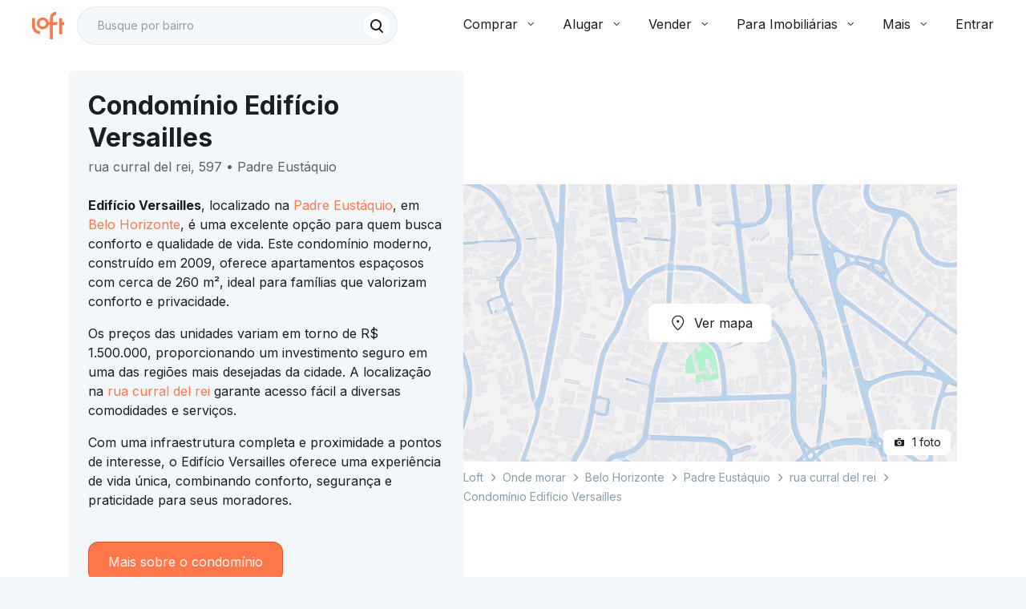

--- FILE ---
content_type: text/html;charset=utf-8
request_url: https://pageview-notify.rdstation.com.br/send
body_size: -71
content:
c3dab4cd-5c50-48f5-99db-b8fc20daecf5

--- FILE ---
content_type: text/javascript; charset=utf-8
request_url: https://content.loft.com.br/informational/_next/static/chunks/5090.71696f5e4336a09d.js
body_size: 4121
content:
"use strict";(self.webpackChunk_N_E=self.webpackChunk_N_E||[]).push([[5090],{25090:function(t,r,e){e.r(r),e.d(r,{TransactionsHistory:function(){return at}});var n,a,o,i,s,l,c,u,d,p,m=e(53614),f=e(54834),h=e(8533),g=e(45202),y=e(92939),T=e(57465),b=e(60930),x=e(37948),v=e(8836),j=e(21041),N=e(79371),I=e(97358),A=e(87099),S=e(34416),H=e(46393),L=e(54172),O=e(96225),_=e(53648),P={"TransactionsHistory.button":"Ver todas","TransactionsHistory.emptyFeatures":"No momento, possu\xedmos apenas informa\xe7\xe3o do valor de venda","TransactionsHistory.features.area":"{area} m\xb2","TransactionsHistory.features.areaAndPricePerMeter.disclaimer":"Valor com base no pre\xe7o final negociado","TransactionsHistory.features.areaAndPricePerMeter":"{area} m\xb2 ({pricePerMeter}/m\xb2)","TransactionsHistory.features.bedrooms":"{bedrooms} {bedrooms, plural, =1 {quarto} other {quartos}}","TransactionsHistory.features.higherFloor":"Andar alto","TransactionsHistory.features.lowerFloor":"Andar baixo","TransactionsHistory.features.parkingSpots":"{parkingSpots} {parkingSpots, plural, =1 {vaga} other {vagas}}","TransactionsHistory.features.separator":" \u2022 ","TransactionsHistory.featuresColumn":"Caracter\xedsticas","TransactionsHistory.notInformed":"N\xe3o informado","TransactionsHistory.priceColumn":"Valor de venda","TransactionsHistory.pricePerArea":"{price}/m\xb2","TransactionsHistory.pricePerArea.notInformed":"R$/m\xb2 n\xe3o informado","TransactionsHistory.soldAtColumn":"Data de venda","TransactionsHistory.subtitleITBITransactions":"Confira os dados da prefeitura sobre os im\xf3veis vendidos neste condom\xednio.","TransactionsHistory.subtitleLoftTransactions":"Os ap\xeas listados abaixo foram vendidos pela Loft","TransactionsHistory.title":"Hist\xf3rico de vendas em Condom\xednio {name}"},E=e(57104),C=e(14269),F=e(84815),R=e(78801),k=e(96978),D=(0,k.Z)({subtitle:(0,f.Z)((0,m.Z)({},C.typography.label.sm),(0,E.Z)({marginBottom:R.W0.layout.base03},F.w.xl.up,(0,m.Z)({},C.typography.label.md))),button:(0,E.Z)({marginTop:R.W0.layout.base03},F.w.xl.up,{marginTop:0}),item:{display:"flex",justifyContent:"center"}}),Z=e(46793),W=e(3392),M=e(46806),B=e(81759);!function(t){t.ComingSoon="COMING_SOON",t.HasOffer="HAS_OFFER",t.ForSale="FOR_SALE",t.Sold="SOLD",t.JustListed="JUST_LISTED",t.OutOfStock="OUT_OF_STOCK",t.Demolition="DEMOLITION"}(n||(n={})),function(t){t.Select="select",t.Market="market",t.HomeFlipping="home_flipping",t.NewConstruction="new_construction",t.OwnTheKey="own_the_key"}(a||(a={})),function(t){t.DemolitionNotStarted="demolition_not_started",t.Demolition="demolition",t.SetUp="set_up",t.Finishments="finishments",t.FinalDetails="final_details",t.QualityInspection="quality_inspection",t.ReadyToMove="ready_to_move"}(o||(o={})),function(t){t.APARTMENT="apartment",t.HOUSE="house"}(i||(i={})),function(t){t.DEFAULT="default",t.ROOFTOP="rooftop",t.DUPLEX="duplex",t.TRIPLEX="triplex",t.GARDEN="garden",t.STUDIO="studio",t.CONJUGATE="conjugate"}(s||(s={})),function(t){t.STANDARD="STANDARD",t.CONDOMINIUM="CONDOMINIUM"}(l||(l={})),function(t){t.Exclusive="exclusive",t.NonExclusive="non_exclusive"}(c||(c={})),function(t){t.GOURMET="gourmet",t.SIMPLE="simple",t.GOURMET_SIMPLE="simple-gourmet",t.NONE="none"}(u||(u={})),function(t){t.VIRTUAL="VIRTUAL",t.IN_PERSON="IN_PERSON",t.UNAVAILABLE="UNAVAILABLE",t.NOT_INFORMED="NOT_INFORMED"}(d||(d={})),function(t){t.ALL_DAY="ALL_DAY",t.BUSINESS_HOURS="BUSINESS_HOURS",t.NOT_APPLICABLE="NOT_APPLICABLE"}(p||(p={}));var U,w=e(76313);(0,k.Z)((function(){return(0,w.Z)({tag:{borderRadius:R.W0.inner.base,height:"auto","& .MuiTypography-root":{fontFamily:C.typography.paragraph["sm-bold"]["font-family"],fontSize:C.typography.paragraph["sm-bold"]["font-size"],lineHeight:C.typography.label.sm["line-height"],fontWeight:700},"& ~ div":{marginLeft:R.W0.inner.base}},instantVisit:{color:C.color.text.primary,background:C.color.base.neutral[0]},loftProperty:{backgroundColor:R.$_.background.premium},otk:{backgroundColor:"#121619",color:C.color.base.neutral[0]}})}),{name:"TagManager",index:3});!function(t){t.FIRST_PARTY="firstParty",t.INSTANT_VISIT="instantVisitTag",t.RECENTLY_RENOVATED="recently_renovated",t.OWN_THE_KEY="own_the_key"}(U||(U={}));var V=function(t){return null==t?"":"R$ ".concat(Math.floor(t).toLocaleString("pt-BR").replace(/,/g,"."))},z=e(75840);(0,T.i)(P);var J=function(t){var r=(0,(0,z.Z)().formatDate)(t,{month:"short",year:"numeric"}).replace(/\.\D*/,"/");return t&&function(t){return-1===["Invalid Date","01/01/1970"].indexOf(t)}(r)?r:G().notInformed()};var G=function(){var t=(0,z.Z)().formatMessage;return{area:function(r){return t({id:"TransactionsHistory.features.area"},{area:r})},bedrooms:function(r){return t({id:"TransactionsHistory.features.bedrooms"},{bedrooms:r})},parkingSpots:function(r){return t({id:"TransactionsHistory.features.parkingSpots"},{parkingSpots:r})},floor:function(r){return t(r>10?{id:"TransactionsHistory.features.higherFloor"}:{id:"TransactionsHistory.features.lowerFloor"})},areaAndPricePerMeter:function(r,e){return t({id:"TransactionsHistory.features.areaAndPricePerMeter"},{area:r,pricePerMeter:V(e)})},disclaimer:function(){return t({id:"TransactionsHistory.features.areaAndPricePerMeter.disclaimer"})},featuresTitle:function(){return t({id:"TransactionsHistory.featuresColumn"})},soldAtTitle:function(){return t({id:"TransactionsHistory.soldAtColumn"})},featureSeparator:function(){return t({id:"TransactionsHistory.features.separator"})},notInformed:function(){return t({id:"TransactionsHistory.notInformed"})},priceTitle:function(){return t({id:"TransactionsHistory.priceColumn"})},pricePerAreaNotInformed:function(){return t({id:"TransactionsHistory.pricePerArea.notInformed"})},pricePerArea:function(r){return t({id:"TransactionsHistory.pricePerArea"},{price:V(r)})},title:function(r){return t({id:"TransactionsHistory.title"},{name:r})},subtitleITBITransactions:function(){return t({id:"TransactionsHistory.subtitleITBITransactions"})},subtitleLoftTransactions:function(){return t({id:"TransactionsHistory.subtitleLoftTransactions"})},button:function(){return t({id:"TransactionsHistory.button"})},emptyFeatures:function(){return t({id:"TransactionsHistory.emptyFeatures"})}}},Y=e(46332),q=(0,k.Z)({root:{marginBottom:R.W0.layout.base03,paddingBottom:R.W0.layout.base03,borderBottom:"1px solid ".concat(C.color.background.tertiary)},collapseButton:{display:"flex",justifyContent:"space-between",alignItems:"center",width:"100%",backgroundColor:"transparent",border:"none",padding:0},emptyFeature:{marginLeft:R.W0.layout.base02,marginTop:R.W0.layout.base02},thumbnail:{backgroundColor:C.color.background.tertiary,width:48,height:48,borderRadius:R.W0.inner.base,marginRight:R.W0.inner.base04,overflow:"hidden","& > img":{height:"100%"}},price:{fontWeight:"bold"},pricesContainer:{display:"flex",flexDirection:"column",alignItems:"flex-start",flex:"1"},section:{marginBottom:R.W0.layout.base02,marginLeft:R.W0.layout.base08,"&:first-of-type":{marginTop:R.W0.layout.base04}},buttonContainer:{marginLeft:R.W0.layout.base08,marginTop:R.W0.layout.base03},featuresListItem:{"&:not(:last-child)::before":{marginRight:R.W0.inner.base,marginLeft:R.W0.inner.base,content:'"\\00b7"'},"&:last-child":{marginLeft:R.W0.inner.base03,marginTop:R.W0.inner.base}},saleDate:{"&:first-letter":{textTransform:"capitalize"}}}),K=function(t){var r=t.transaction,e=q(),n=(0,H.useState)(!1),a=n[0],o=n[1],i=r.priceOfSale,s=r.soldAt,l=r.unitFeatures,c=l.bedrooms,u=l.parkingSpots,d=l.floor,p=l.area,m=function(t,r){return t>0&&r>0?t/r:null}(i,p),f=function(t){var r=t.value,n=t.children;return null===r?null:(0,g.jsx)(x.Z,{className:e.featuresListItem,component:"li",variant:"paragraph-md",color:"secondary",children:n})},h=function(){return(0,g.jsxs)(g.Fragment,{children:[(0,g.jsx)(f,{value:c,children:G().bedrooms(c)}),(0,g.jsx)(f,{value:u,children:G().parkingSpots(u)}),(0,g.jsx)(f,{value:d,children:G().floor(d)}),(0,g.jsx)(f,{value:m,children:G().areaAndPricePerMeter(p,m)}),(0,g.jsx)(f,{value:m,children:G().disclaimer()})]})},y=function(){return(0,g.jsx)(x.Z,{className:e.emptyFeature,component:"p",variant:"paragraph-md",color:"secondary",children:G().emptyFeatures()})},T=!c&&!u&&!d&&!p;return(0,g.jsxs)("li",{className:e.root,children:[(0,g.jsxs)("button",{className:e.collapseButton,type:"button",onClick:function(){return o(!a)},children:[(0,g.jsxs)("div",{className:e.pricesContainer,children:[(0,g.jsx)(x.Z,{component:"p",variant:"paragraph-md",className:e.price,children:(0,Y.Ju)(i)}),(0,g.jsxs)("div",{children:[(0,g.jsx)(x.Z,{display:"inline",variant:"paragraph-md",children:G().soldAtTitle()})," ",(0,g.jsx)(x.Z,{display:"inline",className:e.saleDate,variant:"paragraph-md",color:"secondary",children:J(s)})]})]}),(0,g.jsx)(Z.J,{size:"md",children:a?(0,g.jsx)(W.T,{}):(0,g.jsx)(M.L,{})})]}),(0,g.jsx)(B.Z,{in:a,children:(0,g.jsxs)("div",{className:e.section,children:[(0,g.jsx)(x.Z,{variant:"paragraph-md",children:G().featuresTitle()}),(0,g.jsx)("ul",{children:T?(0,g.jsx)(y,{}):(0,g.jsx)(h,{})})]})})]})},X=function(t){var r=t.transactions,e=t.displayItems;return(0,g.jsx)("ul",{children:null===r||void 0===r?void 0:r.slice(0,e).map((function(t,r){return(0,g.jsx)(K,{transaction:t},r)}))})},$=function(t){var r=t.features,e=r.area,n=r.bedrooms,a=r.parkingSpots,o=r.floor,i=[];e&&i.push(G().area(e)),n&&i.push(G().bedrooms(n)),a&&i.push(G().parkingSpots(a)),o&&i.push(G().floor(o));var s=i.length>0?i.join(G().featureSeparator()):G().notInformed();return(0,g.jsx)(g.Fragment,{children:(0,g.jsx)("td",{children:(0,g.jsx)(x.Z,{component:"p",variant:"paragraph-sm",color:"secondary",children:s})})})},Q=function(t){var r=t.price,e=t.area,n=r>0&&e>0?G().pricePerArea(r/e):G().pricePerAreaNotInformed();return(0,g.jsx)(g.Fragment,{children:(0,g.jsxs)("td",{children:[(0,g.jsx)(x.Z,{component:"p",variant:"paragraph-sm-bold",children:(0,Y.Ju)(r)}),(0,g.jsx)(x.Z,{component:"p",variant:"paragraph-sm",color:"secondary",children:n})]})})},tt=function(t){var r=t.soldAt;return(0,g.jsx)(g.Fragment,{children:(0,g.jsx)("td",{children:(0,g.jsx)(x.Z,{component:"p",variant:"paragraph-sm",color:"secondary",children:(0,g.jsx)("span",{children:J(r)})})})})},rt=(0,k.Z)({table:{width:"100%",borderCollapse:"collapse"},tableHeader:{borderBottom:"1px solid ".concat(C.color.separator.light),marginBottom:R.W0.layout.base02},tableRow:{borderBottom:"1px solid ".concat(C.color.separator.light),"&:last-of-type":{borderBottom:"none"},"& > td":{padding:"".concat(R.W0.layout.base02," 0")},"& > td:first-of-type":{paddingLeft:R.W0.layout.base08}},columnTitle:{paddingBottom:R.W0.layout.base02,textAlign:"left","&:first-of-type":{paddingLeft:R.W0.layout.base08}},priceColumn:{paddingLeft:R.W0.layout.base08}}),et=function(t){var r=rt(),e=function(t){return(0,g.jsx)(g.Fragment,{children:(0,g.jsx)(x.Z,{className:r.columnTitle,component:"th",variant:"caption",color:"secondary",children:t.title})})};return(0,g.jsx)("div",{children:(0,g.jsxs)("table",{className:r.table,children:[(0,g.jsxs)("thead",{className:r.tableHeader,children:[(0,g.jsx)(e,{title:G().priceTitle()}),(0,g.jsx)(e,{title:G().featuresTitle()}),(0,g.jsx)(e,{title:G().soldAtTitle()})]}),(0,g.jsx)("tbody",{children:t.transactions.slice(0,t.displayItems).map((function(t,e){var n=t.priceOfSale,a=t.unitFeatures,o=t.soldAt;return(0,g.jsx)(g.Fragment,{children:(0,g.jsxs)("tr",{className:r.tableRow,children:[(0,g.jsx)(Q,{price:n,area:a.area}),(0,g.jsx)($,{features:a}),(0,g.jsx)(tt,{soldAt:o})]},e)})}))})]})})};(0,T.i)(P);var nt=function(t){var r=t.condominium,e=(0,y.C)(),n=D(),a=(0,I.X)(),o=r.transactions,i=r.name,s=(0,h.Z)(function(t){var r=t.filter((function(t){return t.source===O.Nt.Listing}));return r.length>0?[O.Nt.Listing,it(r)]:[O.Nt.ITBI,t.filter((function(t){return t.source===O.Nt.ITBI}))]}(o),2),l=s[0],c=s[1],u=(0,H.useState)(3),d=u[0],p=u[1],m=(0,H.useState)(c.length>3),f=m[0],T=m[1];return(0,H.useEffect)((function(){a({event:S.dR,specificData:{transactions:c.length,source:l}})}),[a,c.length,l]),(0,g.jsx)("div",{children:(0,g.jsx)(j.p,{children:(0,g.jsxs)(b.r,{xs:12,md:10,xl:8,item:!0,noPadding:"vertical",children:[(0,g.jsx)(x.Z,{variant:"h4",component:"h3",children:G().title((0,L.t)(i))}),(0,g.jsx)(x.Z,{component:"p",color:"secondary",className:n.subtitle,children:ot(l)}),e?(0,g.jsx)(et,{transactions:c,displayItems:d}):(0,g.jsx)(X,{transactions:c,displayItems:d}),(0,g.jsx)(b.r,{item:!0,className:n.item,children:f&&(0,g.jsx)(v.z,{size:"small",className:n.button,color:"primary",transparent:!0,onClick:function(){p(5),T(!1)},children:G().button()})})]})})})},at=function(){var t=(0,A._)().id,r=(0,N.c)(t),e=r.data;return!r.isFetched||(0,_.xb)(e.transactions)?null:(0,g.jsx)(nt,{condominium:e})};function ot(t){return t===O.Nt.Listing?G().subtitleLoftTransactions():G().subtitleITBITransactions()}function it(t){return t.map((function(t){var r,e,n,a;return(0,f.Z)((0,m.Z)({},t),{unitFeatures:{area:null===(r=t.listing)||void 0===r?void 0:r.area,bedrooms:null===(e=t.listing)||void 0===e?void 0:e.bedrooms,parkingSpots:null===(n=t.listing)||void 0===n?void 0:n.parkingSpots,floor:null===(a=t.listing)||void 0===a?void 0:a.floor}})}))}}}]);

--- FILE ---
content_type: text/plain; charset=utf-8
request_url: https://stargate.loft.com.br/consumer
body_size: 48
content:
{"ResponseMetadata":{"RequestId":"851e80bb-331b-5673-85f5-e15ef55d6638"},"MessageId":"a4aea746-6813-5025-926f-c6a3ae55606e"}

--- FILE ---
content_type: text/javascript; charset=utf-8
request_url: https://content.loft.com.br/informational/_next/static/chunks/7388-ec6cb44daf2e4e1d.js
body_size: 14634
content:
"use strict";(self.webpackChunk_N_E=self.webpackChunk_N_E||[]).push([[7388],{12802:function(e,t,n){n.d(t,{$b:function(){return l},yJ:function(){return d}});var r=n(45202),i=n(37934),o=n(93773),a=n(33325),s=n.n(a),c=(n(46393),n(14269)),u=(0,n(96978).Z)({container:{position:"relative",width:"100%",paddingTop:"56.25%",borderRadius:c.shape.border.radius.small},mapButton:{position:"absolute",top:"50%",left:"50%",transform:"translate(-50%, -50%)",zIndex:1}}),l="https://content.loft.com.br/static/images/placeholder-map.webp",d=function(e){var t=e.onMapClick,n=e.alt,a=e.galleryButton,c=u(),d=function(){t&&t()};return(0,r.jsxs)("div",{className:c.container,children:[(0,r.jsx)(s(),{priority:!0,unoptimized:!0,quality:80,alt:n||"",layout:"fill",objectFit:"cover",placeholder:"blur",onClick:d,src:l,blurDataURL:"[data-uri]"}),(0,r.jsx)(o.z,{className:c.mapButton,onClick:d,icon:(0,r.jsx)(i.t,{}),modifier:"inverted",children:"Ver mapa"}),a]})}},36944:function(e,t,n){n.r(t),n.d(t,{SchemaApartmentComplex:function(){return d},SchemaBreadcrumbs:function(){return g},SchemaFAQPage:function(){return f},SchemaLocalBusiness:function(){return p},SchemaPostalAddress:function(){return m},Schemaorg:function(){return l}});var r=n(53614),i=n(54834),o=n(45202),a=n(28802),s=n.n(a),c=n(68942),u=n.n(c);n(46393);function l(e){var t=e.data,n=e.headKey,r=void 0===n?"structured-data":n;return(0,o.jsx)(u(),{children:(0,o.jsx)("script",{type:"application/ld+json",dangerouslySetInnerHTML:{__html:JSON.stringify(t)}},r)})}function d(e){var t=e.headKey,n=void 0===t?"structured-data-apartment-complex":t,a=e.properties,s=a.accommodationFloorPlan,c=a.amenityFeature,u=a.numberOfBedrooms&&(0,r.Z)({"@type":"QuantitativeValue"},a.numberOfBedrooms),d=s&&{"@type":"FloorPlan",numberOfBedrooms:u,layoutImage:(0,r.Z)({"@type":"ImageObject"},s.layoutImage),floorSize:s.floorSize&&(0,r.Z)({"@type":"QuantitativeValue"},s.floorSize)},p=(0,i.Z)((0,r.Z)({"@context":"https://schema.org","@type":"ApartmentComplex"},a),{image:(0,r.Z)({"@type":"ImageObject"},a.image),address:a.address&&(0,r.Z)({"@type":"PostalAddress"},a.address),numberOfBedrooms:u,accommodationFloorPlan:d,amenityFeature:c&&c.map((function(e){return{"@type":"LocationFeatureSpecification",name:e}}))});return(0,o.jsx)(l,{headKey:n,data:p})}function p(e){var t=e.headKey,n=void 0===t?"structured-data-local-business":t,i=e.properties,a={"@context":"https://schema.org","@type":"LocalBusiness",name:i.name,url:i.url,image:(0,r.Z)({"@type":"ImageObject"},i.image),address:i.address&&(0,r.Z)({"@type":"PostalAddress"},i.address)};return(0,o.jsx)(l,{headKey:n,data:a})}function m(e){var t=e.properties,n=(0,r.Z)({"@context":"https://schema.org","@type":"PostalAddress"},t);return(0,o.jsx)(l,{headKey:"structured-data-postal-address",data:n})}function f(e){var t=e.headKey,n=void 0===t?"structured-data-faq-page":t,r={"@context":"https://schema.org","@type":"FAQPage",mainEntity:e.properties.map((function(e){return{"@type":"Question",name:e.question,acceptedAnswer:{"@type":"Answer",text:e.answer}}}))};return(0,o.jsx)(l,{headKey:n,data:r})}function g(e){var t=e.properties,n=s()().publicRuntimeConfig.siteUrl,r={"@context":"https://schema.org","@type":"BreadcrumbList",itemListElement:t.map((function(e,t){return{"@type":"ListItem",position:t+1,name:e.text,item:e.path&&"".concat(n).concat(e.path)}}))};return(0,o.jsx)(l,{headKey:"structured-data-breadcrumbs",data:r})}},97426:function(e,t,n){n.r(t),n.d(t,{LEFT_BOTTOM_ZOOM_CONTROL:function(){return w},TOP_LEFT_FULLSCREEN_CONTROL:function(){return L},default:function(){return k}});var r=n(69268),i=n(95299),o=n(65929),a=n(32758),s=n(19077),c=n(11534),u=n(45202),l=n(14269),d=n(78801),p=n(36024),m=n(21084),f=JSON.parse('[{"elementType":"geometry.stroke","stylers":[{"color":"#EBF1F5"}]},{"featureType":"administrative","stylers":[{"color":"#6B8293"},{"visibility":"simplified"}]},{"featureType":"landscape","elementType":"geometry","stylers":[{"lightness":-100}]},{"featureType":"landscape","elementType":"geometry.fill","stylers":[{"color":"#EBF1F5"}]},{"featureType":"landscape","elementType":"geometry.stroke","stylers":[{"color":"#EBF1F5"}]},{"featureType":"poi","stylers":[{"visibility":"on"}]},{"featureType":"poi.business","stylers":[{"visibility":"on"}]},{"featureType":"poi.business","elementType":"labels.icon","stylers":[{"color":"#7B9FB0"},{"visibility":"on"}]},{"featureType":"poi.medical","elementType":"labels.icon","stylers":[{"color":"#7B9FB0"}]},{"featureType":"poi.park","stylers":[{"color":"#E0F2EE"},{"visibility":"simplified"}]},{"featureType":"poi.park","elementType":"labels.text","stylers":[{"color":"#00644B"},{"visibility":"simplified"},{"weight":0.5}]},{"featureType":"poi.sports_complex","elementType":"geometry.fill","stylers":[{"color":"#E0F2EE"}]},{"featureType":"poi.sports_complex","elementType":"labels.icon","stylers":[{"color":"#00644B"}]},{"featureType":"road","elementType":"labels.text.fill","stylers":[{"color":"#698492"}]},{"featureType":"road.highway","stylers":[{"color":"#FFF9E0"}]},{"featureType":"water","stylers":[{"color":"#D1EDF8"}]}]'),g=n(78838),h=n.n(g),y=n(28802),v=n.n(y),b=n(46393),Z=n(46332),O=function(e,t){return e.position.lat===t.position.lat&&e.position.lng===t.position.lng},x=function(e,t){return e.getPosition().lat()===t.position.lat&&e.getPosition().lng()===t.position.lng},w=6,L=1,T=["transit","poi.business","poi.medical","poi.park","poi.school"],C=function(e){(0,o.Z)(n,e);var t=(0,s.Z)(n);function n(e){var r;return(0,i.Z)(this,n),(r=t.call(this,e)).aditionalMarkers=[],r.infoWindows=[],r.initMap=function(){var e=r.props,t=e.address,n=t.lat,i=t.lng,o=e.disableDefaultUI,a=e.zoom,s=e.elementId,c=e.streetViewControl,u=e.zoomControl,l=e.zoomControlOptionsPosition,d=e.fullscreenControlOptionsPosition,p=parseFloat(n)||0,g=parseFloat(i)||0;if(window.google){var h,y;if(r.map=new window.google.maps.Map(document.getElementById(s),{styles:f,center:{lat:p,lng:g},disableDefaultUI:o,zoom:a,streetViewControl:c,zoomControl:u,zoomControlOptions:{position:null!==l&&void 0!==l?l:window.google.maps.ControlPosition.RIGHT_BOTTOM},fullscreenControlOptions:{position:null!==d&&void 0!==d?d:window.google.maps.ControlPosition.RIGHT_TOP}}),r.marker=new window.google.maps.Marker({position:{lat:p,lng:g},icon:m,map:r.map,cursor:"initial"}),(null===(h=r.props.aditionalMarkers)||void 0===h?void 0:h.length)>0)r.clearAllMarkers(),r.addNewMarkers(r.props.aditionalMarkers),null===(y=r.marker)||void 0===y||y.setZIndex(r.props.aditionalMarkers.length+1),r.toggleGMapsDefaultPlaces("off");google.maps.event.addListener(r.map,"click",(function(e){r.closeAllInfoWindows()}))}},r.map=null,r.marker=null,r.aditionalMarkers=[],r}var p=n.prototype;return p.componentDidMount=function(){var e=this;return(0,r.Z)((function(){var t,n;return(0,c.__generator)(this,(function(r){switch(r.label){case 0:return document.getElementById("maps")?[3,2]:(t=v()(),n=t.publicRuntimeConfig.googlePlacesApiUrl,[4,(0,Z.Hn)(n,"maps")]);case 1:return r.sent(),e.initMap(),[3,3];case 2:e.initMap(),r.label=3;case 3:return document.getElementById("maps").onload=function(){e.initMap()},[2]}}))}))()},p.componentDidUpdate=function(e){var t,n;if(window.google&&!h()(this.props.aditionalMarkers,e.aditionalMarkers)){var r;if(this.props.aditionalMarkers.length<e.aditionalMarkers.length){var i=(t=this.aditionalMarkers,n=this.props.aditionalMarkers,t.filter((function(e){return!n.some((function(t){return x(e,t)}))})));this.clearMarkers(i),this.aditionalMarkers=function(e,t){return e.filter((function(e){return t.some((function(t){return x(e,t)}))}))}(this.aditionalMarkers,this.props.aditionalMarkers)}if(this.props.aditionalMarkers.length>e.aditionalMarkers.length){var o=function(e,t){return t.filter((function(t){return!e.some((function(e){return O(t,e)}))}))}(e.aditionalMarkers,this.props.aditionalMarkers);this.addNewMarkers(o)}null===(r=this.marker)||void 0===r||r.setZIndex(this.props.aditionalMarkers.length+1),this.toggleGMapsDefaultPlaces(this.props.aditionalMarkers.length>0?"off":"on")}},p.addNewMarkers=function(e){var t=this;e.forEach((function(e){var n=e.icon,r=e.infoWindowContent,i=e.onClick,o=e.position,a=new window.google.maps.Marker({position:o,icon:n,map:t.map});i&&a.addListener("click",i),r&&t.addsMarkerInfoWindow(a,r),t.aditionalMarkers.push(a)}))},p.addsMarkerInfoWindow=function(e,t){var n=this,r=t.title,i=t.content,o=new google.maps.InfoWindow({content:"\n        <style scoped>\n          .gmaps-infowindow-container { max-width: 216px; }\n          .gmaps-infowindow-container h3 { margin: 0 0 ".concat(d.W0.inner.base," 0; font-size: 16px; text-align: center; }\n          .gmaps-infowindow-container p { margin: 0; display: flex; justify-content: center; gap: ").concat(d.W0.inner.base,"; font-size: 14px; }\n\n          @media (min-width: ").concat(l.screen.breakpoint.sm,'px) {\n            .gmaps-infowindow-container { max-width: 240px; }\n          }\n        </style>\n        <div class="gmaps-infowindow-container">\n          <h3>').concat(r,"</h3>\n          <p>").concat(i,"</p>\n        </div>")});e.addListener("click",(function(){n.closeAllInfoWindows(),o.open(n.map,e)})),this.infoWindows.push(o)},p.clearAllMarkers=function(){this.clearMarkers(this.aditionalMarkers),this.aditionalMarkers.length=0,this.infoWindows.length=0},p.clearMarkers=function(e){e.forEach((function(e){return e.setMap(null)}))},p.closeAllInfoWindows=function(){this.infoWindows.forEach((function(e){return e.close()}))},p.toggleGMapsDefaultPlaces=function(e){var t=T.reduce((function(t,n){return(0,a.Z)(t).concat([{featureType:n,elementType:"all",stylers:[{visibility:e}]}])}),[]);this.map.setOptions({styles:t})},p.render=function(){var e=this.props,t=e.classes,n=e.elementId;return(0,u.jsx)("div",{id:n,className:t.maps})},n}(b.Component);C.defaultProps={disableDefaultUI:!1,zoom:15,elementId:"map",streetViewControl:!0,zoomControl:!0};var k=(0,p.Z)((function(){return{maps:{height:"100%",width:"100%"}}}))(C)},12192:function(e,t,n){n.d(t,{F:function(){return M}});var r=n(45202),i=n(57514),o=n(75246),a=n(8963),s=n(85664),c=n(97426),u=n(32758),l=n(76691),d=n(64048),p=n(66603),m=n.p+"static/media/pin-home.d21f3976.svg",f=n(46393),g=n(75840),h=n(53648),y=n(33774),v=n(53614),b=n(54834),Z=n(8533),O="gmaps-selected-pins",x=function(){var e=localStorage.getItem(O);return e?JSON.parse(e):[]},w=function(e){localStorage.setItem(O,JSON.stringify(e))},L=function(e){var t=(0,g.Z)().formatMessage,n=(0,y.P)(3e3,e),r=(0,f.useState)([]),i=r[0],a=r[1];if((0,f.useEffect)((function(){var e=x();a(e)}),[]),(0,h.xb)(n))return{markers:[],currentCategories:[],onToggleCategory:h.ZT};var s,c,O=function(e){var t,n=arguments.length>1&&void 0!==arguments[1]?arguments[1]:l._.ADD_POI;if(n===l._.REMOVE_POI)t=i.filter((function(t){return t!==e}));else{var r=x();t=(0,u.Z)(new Set((0,u.Z)(r).concat((0,u.Z)(i),[e])))}a(t),w(t)};return(null===i||void 0===i?void 0:i.length)?{markers:(s=n,c=i,Object.entries(s).reduce((function(e,t){var n=(0,Z.Z)(t,2),r=n[0],i=n[1],o=c.includes(r),a=i.values.map((function(e){return(0,b.Z)((0,v.Z)({},e),{category:r})}));return o?(0,u.Z)(e).concat((0,u.Z)(a)):e}),[])).map((function(e){return{position:{lat:Number(e.latitude),lng:Number(e.longitude)},icon:d.b[e.category],infoWindowContent:{title:e.name,content:t({id:"pointsOfInterest.mediasTabs.mapTab.infoWindow"},{distance:(n=e.distanceInMeter,n<1e3?"".concat(n,"m"):"".concat((n/1e3).toFixed(1),"km")),icon:'<img src="'.concat(m,'" />')})},onClick:function(){o.J.sendDataEvent({event:p.AY,data:{category:e.category}})}};var n})),currentCategories:i,onToggleCategory:O}:{markers:[],currentCategories:i,onToggleCategory:O}},T=n(97723),C=n(61921),k=n.n(C),S=n(82094),P=(0,n(96978).Z)({container:{height:"100%",width:"100%"}}),I=k()((function(){return Promise.resolve().then(n.bind(n,97426))}),{loadableGenerated:{webpack:function(){return[97426]}},ssr:!1}),M=function(e){var t,n,o,u=e.address,d=e.zoom,p=void 0===d?16:d,m=e.shouldShowMap,g=e.selectedFeature,h=e.shouldShowPointOfInterests,y=void 0===h||h,v=e.pointsOfInterestsLimit,b=void 0===v?20:v,Z=(0,f.useState)(!1),O=Z[0],x=Z[1],w=P().container,C=(0,a.G)().deviceType===s.uv.phone,k=(0,i.CY)().cities,M=L(b),E=M.markers,R=M.currentCategories,j=M.onToggleCategory;if(m&&!O&&x(!0),!O)return null;C?t=!1:(t=!0,n=c.LEFT_BOTTOM_ZOOM_CONTROL,o=c.TOP_LEFT_FULLSCREEN_CONTROL);var N=(0,S.S0)(k,u.city);return(0,r.jsxs)("div",{className:w,children:[y&&(0,r.jsx)(T.PointsOfInterest,{categoryClickHandler:function(e){var t=arguments.length>1&&void 0!==arguments[1]?arguments[1]:l._.ADD_POI;j(e,t),A(e)},selectedFeature:g,currentCategories:R,limitByFeature:b,lat:u.lat,lng:u.lng,city:N,variant:"floating"}),(0,r.jsx)(I,{address:u,disableDefaultUI:!0,zoom:p,elementId:"map-tab",streetViewControl:!1,zoomControl:t,zoomControlOptionsPosition:n,fullscreenControlOptionsPosition:o,aditionalMarkers:E})]})},A=function(e){o.J.sendDataEvent({event:p.PG,data:{category:e}})}},97723:function(e,t,n){n.r(t),n.d(t,{PointsOfInterest:function(){return Te}});var r,i,o,a,s,c,u=n(53614),l=n(54834),d=n(45202),p=n(77630),m="empower-details-revamp",f=n(9495),g=n(46393),h=n(75840),y=n(34578),v=n(53648),b=n(8533),Z=n(75246),O=n(46793),x=n(3392),w=n(8963),L=n(85664),T=n(46318),C=n(67302),k=n(32583),S=n(38975),P=n(4722),I=n(32758),M=n(7580),A=n(37948),E=n(76691),R=n(64048),j=n(14269),N=n(78801),W=n(96978),D=(0,W.Z)({container:{display:"flex",alignItems:"center",marginBottom:N.W0.layout.base02,cursor:"pointer"},categoryCheckbox:{marginRight:N.W0.inner.base02},categoryIcon:{marginRight:N.W0.inner.base02},categoryLabel:{display:"flex",alignItems:"center"},categoryCount:{background:j.color.background.secondary,borderRadius:j.shape.border.radius.circle,width:24,height:24,textAlign:"center",marginLeft:N.W0.inner.base02}}),F=function(e){var t=e.categories,n=e.categoryClickHandler,r=D(),i=(0,g.useMemo)((function(){return(0,I.Z)(t).sort((function(e,t){return e.count>0&&0===t.count?-1:0}))}),[t]);if(!t.length)return null;var o=function(e,t){var r=t?E._.REMOVE_POI:E._.ADD_POI;n(e,r)};return(0,d.jsx)(d.Fragment,{children:i.map((function(e){var t=e.category,n=e.count,i=e.label,a=e.selected;return(0,d.jsxs)("div",{className:r.container,role:"button",tabIndex:0,onClick:function(){return o(t,a)},onKeyDown:function(e){return(0,v.XA)(e,(function(){return o(t,a)}))},children:[(0,d.jsx)(M.X,{checked:a,className:r.categoryCheckbox}),(0,d.jsx)("img",{src:R.b["".concat(t).concat(a?"":"-disabled")],alt:"",className:r.categoryIcon}),(0,d.jsxs)(A.Z,{className:r.categoryLabel,variant:a?"paragraph-md-bold":"paragraph-md",children:[i,(0,d.jsx)(A.Z,{component:"span",variant:a?"paragraph-md-bold":"paragraph-md",color:"secondary",className:r.categoryCount,"data-testid":"".concat(i,"-").concat(n),children:n})]})]},i)}))})},B=n(66603),_=n(57104),H=n(84815),U="97px",q="108px",z="136px",V=(0,W.Z)({container:(r={zIndex:1,position:"absolute",boxShadow:j.shape.elevation.xs},(0,_.Z)(r,H.w.sm.down,{borderTopLeftRadius:j.shape.border.radius.large,borderTopRightRadius:j.shape.border.radius.large,bottom:0,width:"100%",transition:"none"}),(0,_.Z)(r,H.w.sm.up,{bottom:N.W0.layout.base,right:N.W0.layout.base04,borderRadius:j.shape.border.radius.large}),r),containerOpen:(0,_.Z)({},H.w.sm.down,{bottom:"-".concat(N.W0.layout.base02)}),featureList:{overflow:"hidden",padding:0,width:"100%"},placeName:{marginLeft:N.W0.inner.base12,position:"absolute",maxWidth:"90%"},subTitle:{paddingTop:N.W0.inner.base},listItem:{padding:"".concat(N.W0.inner.base03," 0"),width:"100%",borderBottom:"1px solid ".concat(j.color.separator.light)},summary:(0,_.Z)({alignItems:"baseline",padding:" ".concat(N.W0.inner.base03," ").concat(N.W0.inner.base06," ").concat(N.W0.inner.base06," ").concat(N.W0.inner.base06)},H.w.xs.down,{padding:"0 ".concat(N.W0.inner.base06," ").concat(N.W0.inner.base06," ").concat(N.W0.inner.base06)}),summaryIcon:{position:"relative",top:"-".concat(N.W0.inner.base)},expansionPanel:(0,_.Z)({height:"100%",padding:"0 ".concat(N.W0.inner.base06," ").concat(N.W0.inner.base03)},H.w.xs.down,{padding:"0 ".concat(N.W0.inner.base03," ").concat(N.W0.inner.base03)}),contentBottomFade:{"&::before":(0,_.Z)({position:"fixed",width:"100%",right:0,bottom:0,content:"' '",background:"linear-gradient(180deg, rgba(255, 255, 255, 0) 0%, rgba(255, 255, 255, 0.79) 31.77%, #FFFFFF 100%)",display:"block",height:N.W0.layout.base12,zIndex:1},H.w.sm.up,{width:"300px",bottom:N.W0.layout.base03,right:N.W0.layout.base04,borderRadius:j.shape.border.radius.large})},content:(0,_.Z)({width:"100%",maxHeight:"calc(100vh - ".concat(q," - ").concat(N.W0.layout.base08," - ").concat(z,")"),overflowY:"auto"},H.w.xs.down,{maxHeight:"calc(100vh - ".concat(U," - ").concat(N.W0.layout.base08," - ").concat(z,")")}),placesCarousel:{display:"flex"}}),Y=(0,W.Z)((function(){return{contentSummary:{margin:0},contentSummaryExpanded:{"& .Mui-expanded":{marginTop:0,marginBottom:0}}}}),{index:2}),K=function(e){var t=e.maxDistanceInMeter,n=(0,h.Z)().formatMessage,r=V();return(0,d.jsxs)("div",{children:[(0,d.jsx)(A.Z,{variant:"h4","data-testid":"poi-floating-title",children:n({id:"pointsOfInterest.title"})}),(0,d.jsx)(A.Z,{color:"secondary",variant:"paragraph-md",className:r.subTitle,children:n({id:"pointsOfInterest.subtitle"},{kilometers:t/1e3})})]})},Q=function(e){var t=e.selectedFeature,n=e.currentCategories,r=void 0===n?[]:n,i=e.categoryClickHandler,o=e.pointsOfInterestDictionary,a=e.maxDistance,s=V(),c=Y(),p=(0,w.G)().deviceType===L.uv.phone,m=(0,b.Z)(g.useState(!p||!!t),2),f=m[0],h=m[1],y=(0,b.Z)(g.useState(!1),2),I=y[0],M=y[1],A=I&&f;(0,g.useEffect)((function(){if(t){var e,n,r=j.some((function(e){return e.category===t&&e.selected})),a=(null===(e=o[t])||void 0===e||null===(n=e.list)||void 0===n?void 0:n.length)>0;!r&&a&&i(t,E._.ADD_POI)}}),[t]);var R=(0,g.useCallback)((function(e){if(e){var t=function(){return e.offsetHeight+e.scrollTop<e.scrollHeight};M(t()),e.addEventListener("scroll",(function(){return M(t())}),{passive:!0})}}),[M]);if((0,v.xb)(o))return null;var j=Object.values(o).map((function(e){return(0,l.Z)((0,u.Z)({},e.category),{count:e.list.length,selected:r.includes(e.category.category)})}));return(0,d.jsx)(T.Z,{onClickAway:function(){p&&h(!1)},children:(0,d.jsxs)(C.Z,{expanded:f,className:(0,P.Z)(s.container,f&&s.containerOpen),square:!0,children:[(0,d.jsx)(k.Z,{className:s.summary,onClick:function(){h(!f),Z.J.sendDataEvent({event:B.Bx,data:{action:f?"closed":"opened"}})},expandIcon:(0,d.jsx)(O.J,{size:"md","data-testid":"expand-icon",className:s.summaryIcon,children:(0,d.jsx)(x.T,{})}),classes:{content:c.contentSummary,expanded:c.contentSummaryExpanded},children:(0,d.jsx)(K,{maxDistanceInMeter:a})}),(0,d.jsx)(S.Z,{className:s.expansionPanel,children:(0,d.jsx)("div",{ref:R,className:(0,P.Z)(s.content,A&&s.contentBottomFade),children:(0,d.jsx)(F,{categories:j,categoryClickHandler:i})})})]})})},G=n(60930),X=n(33078),J=(0,n(84395).Z)({root:(0,_.Z)({paddingTop:N.W0.layout.base07},H.w.xl.down,{paddingTop:N.W0.layout.base05}),title:{paddingBottom:N.W0.layout.base},name:{paddingTop:N.W0.layout.base},links:{marginTop:N.W0.layout.base04},linkItem:{marginTop:N.W0.layout.base02},linkButton:{verticalAlign:"middle",marginLeft:N.W0.inner.base04}}),$=function(e){var t=e.title,n=e.highlightedPlaces,r=J();if(!(null===n||void 0===n?void 0:n.length))return null;var i=n.map((function(e){return e.name})).join(", ");return(0,d.jsxs)(G.r,{container:!0,inner:!0,item:!0,className:r.root,direction:"column",children:[(0,d.jsx)(X.Z,{as:"h4",textStyle:"subtitle",className:r.title,children:t}),(0,d.jsx)(X.Z,{className:r.name,variant:"secondary",children:i})]})},ee=n(71708),te=n(59038),ne=n(12818),re=n.p+"static/media/poi-background.491b9809.svg",ie="calc(".concat(j.shape.border.radius.medium,"px + ").concat(j.shape.border.radius.xsmall,"px)"),oe=(0,W.Z)({root:{borderRadius:ie,border:"1px solid ".concat(j.color.separator.light),backgroundColor:j.color.background.tertiary,cursor:"pointer","&:hover":{backgroundColor:j.color.interaction.ghost.hover},width:"max-content"},rootWithBackgroundImage:{backgroundImage:"url(".concat(re,")"),backgroundSize:"cover","&:hover":{border:"1px solid ".concat(j.color.brand.secondary.main)}},buttonWithoutHover:{"&:hover":{backgroundColor:"transparent"}},icon:(i={},(0,_.Z)(i,H.w.sm.up,{padding:"".concat(N.W0.inner.base08," ").concat(N.W0.inner.base12)}),(0,_.Z)(i,"padding","".concat(N.W0.inner.base06," ").concat(N.W0.inner.base10)),(0,_.Z)(i,"&:focus",{outline:"none",backgroundColor:j.color.interaction.ghost.hover}),i),label:{marginTop:N.W0.inner.base03},smallRoot:{maxWidth:"fit-content"},smallIcon:{borderRadius:ie,backgroundColor:j.color.background.tertiary},smallLabel:{marginTop:N.W0.inner.base02,textAlign:"center"},selectedRoot:{border:"2px solid ".concat(j.color.brand.secondary.main),backgroundColor:"transparent"},selectedIcon:{margin:"2px",backgroundColor:j.color.brand.secondary.light,borderRadius:ie},selectedLabel:{margin:N.W0.inner.base02},smallSelectedLabel:{fontWeight:"bold",margin:"2px"}}),ae=function(e){var t,n,r,i=e.pointOfInterestCategory,o=e.variant,a=e.isSelected,s=e.onClick,c=i.icon,u=i.label,l=i.caption,p="small"===o,m=oe();return(0,d.jsxs)(G.r,{container:!0,direction:"column",item:!0,inner:!0,children:[(0,d.jsx)(G.r,{className:(0,P.Z)(m.root,(t={},(0,_.Z)(t,m.smallRoot,p),(0,_.Z)(t,m.selectedRoot,a),(0,_.Z)(t,m.rootWithBackgroundImage,!p&&!a),t)),container:!0,item:!0,inner:!0,"data-testid":"button-container",children:(0,d.jsx)("div",{tabIndex:0,role:"button",onKeyDown:function(e){return(0,v.XA)(e,s)},"data-testid":"button-".concat(u),className:(0,P.Z)((n={},(0,_.Z)(n,m.smallIcon,p),(0,_.Z)(n,m.icon,!p),(0,_.Z)(n,m.selectedIcon,a),n)),onClick:s,children:(0,d.jsx)(ne.h,{size:p?"large":"small",color:"default",tabIndex:-1,className:(0,P.Z)((0,_.Z)({},m.buttonWithoutHover,!p)),children:(0,d.jsx)(O.J,{size:"md",children:c({})})})})}),(0,d.jsx)(A.Z,{className:(0,P.Z)((r={},(0,_.Z)(r,m.smallLabel,p),(0,_.Z)(r,m.label,!p),(0,_.Z)(r,m.selectedLabel,a&&!p),(0,_.Z)(r,m.smallSelectedLabel,a&&p),r)),variant:p?"paragraph-md":"subtitle",color:a?"highlight-secondary":"primary",children:u}),l&&(0,d.jsx)(A.Z,{"data-testid":"caption",variant:"paragraph-sm",color:"secondary",children:l})]})},se=(0,W.Z)({container:(0,_.Z)({display:"flex",flexDirection:"column",alignItems:"center",cursor:"pointer",justifyContent:"space-around"},H.w.sm.up,{marginLeft:N.W0.layout.base04,flexDirection:"row",justifyContent:"flex-start",marginBottom:N.W0.layout.base02}),imageIcon:(0,_.Z)({width:48,height:48,"&:hover":{filter:"contrast(0.6)"}},H.w.sm.up,{marginRight:N.W0.layout.base,width:32,height:32}),textAsLink:{display:"inline",borderBottom:"1px dotted","&:hover":{cursor:"pointer"}}}),ce=function(e){var t=e.pointOfInterestCategory,n=e.onClick,r=t.label,i=t.category,o=se();return(0,d.jsxs)("div",{className:o.container,tabIndex:0,role:"button",onKeyDown:function(e){return(0,v.XA)(e,n)},"data-testid":"button-".concat(r),onClick:n,children:[(0,d.jsx)("img",{src:R.b[i],alt:"",className:o.imageIcon}),(0,d.jsx)(A.Z,{className:o.textAsLink,variant:"paragraph-md",color:"highlight-secondary",children:r})]})},ue=(0,W.Z)({root:(o={},(0,_.Z)(o,H.w.xl.up,{marginTop:N.W0.inner.base14}),(0,_.Z)(o,"marginTop",N.W0.inner.base08),(0,_.Z)(o,"whiteSpace","nowrap"),(0,_.Z)(o,"display","flex"),(0,_.Z)(o,"flexDirection","row"),(0,_.Z)(o,"overflowX","auto"),(0,_.Z)(o,"&::-webkit-scrollbar",{display:"none"}),(0,_.Z)(o,"scrollbarWidth","none"),o),smallRoot:{marginTop:0,marginBottom:N.W0.inner.base03},pointOfInterest:(a={},(0,_.Z)(a,H.w.xl.up,{marginRight:N.W0.inner.base04}),(0,_.Z)(a,"marginRight",N.W0.inner.base02),(0,_.Z)(a,"maxWidth",136),a),smallPointOfInterest:{"& .MuiGrid-root":{alignItems:"center"},marginRight:N.W0.inner.base04},imageButtonsContainer:(s={display:"flex",justifyContent:"space-around",marginTop:N.W0.inner.base08},(0,_.Z)(s,H.w.sm.up,{flexDirection:"column",marginTop:0,"& div:last-child":{marginBottom:0}}),(0,_.Z)(s,H.w.xl.up,{justifyContent:"unset"}),s),subtitle:{margin:"0 ".concat(N.W0.layout.base04," ").concat(N.W0.layout.base02)}}),le=(c={},(0,_.Z)(c,te.g.SUBWAY,!0),(0,_.Z)(c,te.g.SCHOOL,!0),(0,_.Z)(c,te.g.PARK,!0),(0,_.Z)(c,te.g.MALL,!0),(0,_.Z)(c,te.g.CAFE,!1),(0,_.Z)(c,te.g.HOSPITAL,!1),(0,_.Z)(c,te.g.PHARMACY,!1),c),de=function(e){var t=e.categories,n=e.variant,r=void 0===n?"default":n,i=e.selectedFeature,o=e.categoryClickHandler,a=ue(),s=(0,p.Xm)(m)&&window.location.pathname.includes("/imovel/"),c="small"===r,u=(0,ee.d)(),l=(0,h.Z)().formatMessage;return t.length?(0,d.jsxs)("div",{"data-testid":"poi-carousel",className:s?a.imageButtonsContainer:(0,P.Z)(a.root,(0,_.Z)({},a.smallRoot,c)),children:[s&&!u&&(0,d.jsx)(A.Z,{variant:"subtitle",className:a.subtitle,children:l({id:"pointsOfInterest.locationHome.categories.title"})}),t.filter((function(e){var t=e.count,n=e.category;return t>0&&le[n]})).map((function(e,t){var n;return s?(0,d.jsx)(ce,{pointOfInterestCategory:e,onClick:function(){return o(e.category)}},"".concat(e.label,"-").concat(t)):(0,d.jsx)(G.r,{container:!0,item:!0,inner:!0,className:(0,P.Z)((n={},(0,_.Z)(n,a.smallPointOfInterest,c),(0,_.Z)(n,a.pointOfInterest,!c),n)),noPadding:"all",xs:12,children:(0,d.jsx)(ae,{pointOfInterestCategory:e,variant:r,isSelected:e.category===i,onClick:function(){return o(e.category)}})},"".concat(e.label,"-").concat(t))}))]}):null},pe=n(33774),me=n(91900),fe=function(e,t){return"".concat(null!==t&&void 0!==t?t:""," ").concat(e.name.replace(t,"")).trim()},ge=function(e,t){for(var n=[],r=function(e){var t;return t={},(0,_.Z)(t,te.g.PARK,e.parks),(0,_.Z)(t,te.g.SCHOOL,e.schools),(0,_.Z)(t,te.g.SUBWAY,e.subways),(0,_.Z)(t,te.g.MALL,e.malls),t}(e),i=Object.entries(r),o=i.length,a=0;a<=t;a++)for(var s=0;n.length<t&&s<o;){var c=(0,b.Z)(i[s],2),d=c[0],p=c[1];p.values&&p.values.length>a&&n.push((0,l.Z)((0,u.Z)({},p.values[a]),{category:d})),s++}return n},he=function(e,t,n,r){return(0,me.u2)(e,{geoLocation:{latLng:"".concat(t.latitude,",").concat(t.longitude),radius:r},openMap:!0},new URLSearchParams("proximos-a=".concat(encodeURIComponent(fe(t,n)))))},ye=n(97078),ve=n(69319),be=n(80294),Ze=n(83278),Oe=n(35310),xe=function(e){return{name:e.name,distance:we(e.distanceInMeter)}},we=function(e){return e<1e3?"".concat(e," M"):"".concat((e/1e3).toFixed(1)," KM")},Le=function(e,t){var n=(0,h.Z)().formatMessage;return(0,g.useMemo)((function(){if(!e)return null;var r,i=function(e){return Object.entries(e).map((function(e){var t=(0,b.Z)(e,2),n=t[0],r=t[1];return(0,l.Z)((0,u.Z)({},r),{category:n})}))}(e);if(0===i.length)return null;var o=(r={},(0,_.Z)(r,te.g.SUBWAY,{icon:ye.L,label:n({id:"pointsOfInterest.subway"}),category:te.g.SUBWAY}),(0,_.Z)(r,te.g.SCHOOL,{icon:ve.O,label:n({id:"pointsOfInterest.schools"}),category:te.g.SCHOOL}),(0,_.Z)(r,te.g.PARK,{icon:be.s,label:n({id:"pointsOfInterest.parks"}),category:te.g.PARK}),(0,_.Z)(r,te.g.MALL,{icon:Ze.x,label:n({id:"pointsOfInterest.malls"}),category:te.g.MALL}),(0,_.Z)(r,te.g.CAFE,{icon:Oe.l,label:n({id:"pointsOfInterest.cafes"}),category:te.g.CAFE}),(0,_.Z)(r,te.g.HOSPITAL,{icon:Oe.OL,label:n({id:"pointsOfInterest.hospitals"}),category:te.g.HOSPITAL}),(0,_.Z)(r,te.g.PHARMACY,{icon:Oe.K,label:n({id:"pointsOfInterest.pharmacy"}),category:te.g.PHARMACY}),r);return i.reduce((function(e,n){var r=n.category,i=o[r],a=function(e,t){return e.values.slice(0,null!==t&&void 0!==t?t:e.values.length).map(xe)}(n,t);return i?(0,u.Z)((0,_.Z)({},r,{category:i,list:a}),e):e}),{})}),[t,e,n])},Te=function(e){var t=e.lat,n=e.lng,r=e.city,i=e.maxDistance,o=void 0===i?3e3:i,a=e.limitByFeature,s=void 0===a?20:a,c=e.selectedFeature,b=e.currentCategories,Z=void 0===b?[]:b,O=e.categoryClickHandler,x=e.variant,w=void 0===x?"default":x,L=e.onClickNearbyLink,T=(0,p.Xm)(m),C=(0,h.Z)().formatMessage,k=(0,y.I0)(),S=(0,pe.P)(o);(0,g.useEffect)((function(){S||k((0,f.jC)({latitude:t,longitude:n,maxDistance:o,limitByFeature:s}))}),[k,t,n,o,s,S]);var P=Le(S,s),I=function(e){var t,n=(0,pe.P)(1e3),r=(0,h.Z)().formatMessage,i=(t={},(0,_.Z)(t,te.g.PARK,r({id:"pointsOfInterest.park"})),(0,_.Z)(t,te.g.SCHOOL,r({id:"pointsOfInterest.school"})),(0,_.Z)(t,te.g.SUBWAY,r({id:"pointsOfInterest.subway"})),(0,_.Z)(t,te.g.MALL,r({id:"pointsOfInterest.mall"})),t);return n?ge(n,3).map((function(t){return{name:fe(t,i[t.category]),href:he(e,t,i[t.category],1e3)}})):null}(r);if((0,v.xb)(P))return null;if(Object.values(P).every((function(e){return 0===e.list.length})))return null;var M=Object.values(P).map((function(e){return(0,l.Z)((0,u.Z)({},e.category),{count:e.list.length})}));return(0,d.jsxs)(d.Fragment,{children:["default"===w&&(0,d.jsxs)(d.Fragment,{children:[(0,d.jsx)(de,{categories:M,selectedFeature:c,categoryClickHandler:O}),!T&&(0,d.jsx)($,{title:C({id:"pointsOfInterest.locationHome.nearbyPlaces.title"}),linkPrefix:C({id:"pointsOfInterest.locationHome.nearbyPlaces.linkPrefix"}),highlightedPlaces:I,onClickLink:L})]}),"floating"===w&&(0,d.jsx)(Q,{selectedFeature:c,currentCategories:Z,pointsOfInterestDictionary:P,categoryClickHandler:O,maxDistance:o})]})}},33774:function(e,t,n){n.d(t,{P:function(){return o}});var r=n(46393),i=n(34578),o=function(e,t){var n=(0,i.v9)((function(e){return e.loftPlaces})),o=null===n||void 0===n?void 0:n.nearbyPlaces;return(0,r.useMemo)((function(){if(!o)return null;var n={malls:void 0,museums:void 0,parks:void 0,schools:void 0,subways:void 0},r=n;return Object.keys(r).forEach((function(r){var i,a,s,c=null===(i=o[r])||void 0===i||null===(a=i.values)||void 0===a?void 0:a.filter((function(t){return t.distanceInMeter<=e})),u=t?null===c||void 0===c?void 0:c.slice(0,t):c;n[r]={values:u||[],total:null!==(s=null===u||void 0===u?void 0:u.length)&&void 0!==s?s:0}})),n}),[e,t,o])}},76691:function(e,t,n){var r;n.d(t,{_:function(){return r}}),function(e){e.ADD_POI="add",e.REMOVE_POI="remove"}(r||(r={}))},64048:function(e,t,n){n.d(t,{b:function(){return Z}});var r,i=n(57104),o=n.p+"static/media/pin-cafe.4c9a5e57.svg",a=n.p+"static/media/pin-cafe-disabled.86c4afd0.svg",s=n.p+"static/media/pin-hospital.a7e20238.svg",c=n.p+"static/media/pin-hospital-disabled.a089f6aa.svg",u=n.p+"static/media/pin-mall.4fd0dd81.svg",l=n.p+"static/media/pin-mall-disabled.ea152644.svg",d=n.p+"static/media/pin-park.9199408e.svg",p=n.p+"static/media/pin-park-disabled.5b87bba8.svg",m=n.p+"static/media/pin-pharmacy.fbff107e.svg",f=n.p+"static/media/pin-pharmacy-disabled.93b69744.svg",g=n.p+"static/media/pin-school.468f72f9.svg",h=n.p+"static/media/pin-school-disabled.f3416247.svg",y=n.p+"static/media/pin-subway.d4bada37.svg",v=n.p+"static/media/pin-subway-disabled.99bbedc7.svg",b=n(59038),Z=(r={},(0,i.Z)(r,b.g.MALL,u),(0,i.Z)(r,b.g.PARK,d),(0,i.Z)(r,b.g.SCHOOL,g),(0,i.Z)(r,b.g.SUBWAY,y),(0,i.Z)(r,b.g.PHARMACY,m),(0,i.Z)(r,b.g.HOSPITAL,s),(0,i.Z)(r,b.g.CAFE,o),(0,i.Z)(r,"".concat(b.g.MALL,"-disabled"),l),(0,i.Z)(r,"".concat(b.g.PARK,"-disabled"),p),(0,i.Z)(r,"".concat(b.g.SCHOOL,"-disabled"),h),(0,i.Z)(r,"".concat(b.g.SUBWAY,"-disabled"),v),(0,i.Z)(r,"".concat(b.g.PHARMACY,"-disabled"),f),(0,i.Z)(r,"".concat(b.g.HOSPITAL,"-disabled"),c),(0,i.Z)(r,"".concat(b.g.CAFE,"-disabled"),a),r)},9495:function(e,t,n){n.d(t,{HI:function(){return o},TB:function(){return i},jC:function(){return a}});var r=n(52782),i=3e3,o=20;function a(e){var t=e.latitude,n=e.longitude,a=e.maxDistance,s=void 0===a?i:a,c=e.limitByFeature,u=void 0===c?o:c,l=[t.toString(),n.toString()],d=l[0],p=l[1];return(0,r.P)({lat:d,lng:p,maxDistance:s,limitByFeature:u})}},99773:function(e,t,n){n.d(t,{i:function(){return s},v:function(){return c}});var r=n(53614),i=n(54834),o=n(47796),a="http://loft-website-informational.loft.com.br",s={"X-Origin":a},c=(0,i.Z)((0,r.Z)({},s),{Origin:(0,o.s)()?a:void 0})},54049:function(e,t,n){n.d(t,{j:function(){return c}});var r=n(57104),i=n(64787),o=n(52782),a={nearbyPlaces:void 0},s=(0,i.oM)({name:"loftPlaces",initialState:a,reducers:{},extraReducers:(0,r.Z)({},o.P.fulfilled.type,(function(e,t){var n=t.payload;e.nearbyPlaces=n}))}),c=(s.actions,s.reducer)},52782:function(e,t,n){n.d(t,{P:function(){return m}});var r=n(69268),i=n(11534),o=n(51349),a=n(64787),s=n(53614),c=n(95640),u=n(28802),l=n.n(u),d=function(e){var t=l()().publicRuntimeConfig.LOFT_PLACES.baseUrl;return c.Z.request({baseURL:t,url:"features/nearby",params:(0,s.Z)({},e)}).then((function(e){return e.data}))},p=new Map;!function(){var e=(0,r.Z)((function(e,t){var n,r,o,a,s,u;return(0,i.__generator)(this,(function(i){switch(i.label){case 0:return n=JSON.stringify({lat:e,lng:t}),(r=p.get(n))?[2,r]:(o=l()(),a=o.publicRuntimeConfig,s=a.LOFT_PLACES.baseUrl,[4,c.Z.request({method:"GET",url:"".concat(s,"/neighborhoods"),params:{lat:e,lng:t},timeout:5e3})]);case 1:return u=i.sent(),p.set(n,u.data.name),[2,u.data.name]}}))}))}();var m=(0,a.hg)("loftPlaces/getNearbyPlaces",function(){var e=(0,r.Z)((function(e,t){var n,r,a;return(0,i.__generator)(this,(function(i){switch(i.label){case 0:n=t.rejectWithValue,i.label=1;case 1:return i.trys.push([1,3,,4]),[4,d(e)];case 2:return[2,i.sent()];case 3:return function(e,t,n){var r;o.k.error(e,{context:{file:"src/store/loftPlaces/thunks.ts",description:t,slackChannel:"alerts_squad_find_front_end"},data:{params:n,requestUrl:null===window||void 0===window||null===(r=window.location)||void 0===r?void 0:r.href}})}(r=i.sent(),"Error when getting nearby places by latitude",e),[2,n(null===r||void 0===r||null===(a=r.response)||void 0===a?void 0:a.data)];case 4:return[2]}}))}));return function(t,n){return e.apply(this,arguments)}}())},59038:function(e,t,n){var r;n.d(t,{g:function(){return r}}),function(e){e.SCHOOL="schools",e.PARK="parks",e.MALL="malls",e.SUBWAY="subways",e.MUSEUM="museums",e.CAFE="cafe",e.HOSPITAL="hospital",e.PHARMACY="pharmacy"}(r||(r={}))},41966:function(e,t,n){n.d(t,{m:function(){return o}});var r=n(8533);var i=n(29375);function o(e){var t,n=e.res,o=e.pathAndQuery,a=e.canonicalUrl,s=(0,r.Z)(null!==(t=null===o||void 0===o?void 0:o.split("?"))&&void 0!==t?t:[],2),c=s[0],u=s[1];a.includes(c)||function(e){e.res;var t=e.url,n=(e.statusCode,e.rewriteHistory);void 0!==n&&n?window.location.replace(t):window.location.href=t}({res:n,url:u?"".concat(a,"?").concat(u):a,statusCode:i.o.MOVED_PERMANENTLY,rewriteHistory:!0})}},30610:function(e,t,n){n.d(t,{T4:function(){return d},f1:function(){return p},xG:function(){return m}});var r,i=n(57104),o=n(53614);!function(e){e[e.HUNDRED=0]="HUNDRED",e[e.THOUSAND=1]="THOUSAND",e[e.MILLION=2]="MILLION",e.DEFAULT="default"}(r||(r={}));var a=function(e){var t=arguments.length>1&&void 0!==arguments[1]?arguments[1]:0,n=1e3/Math.pow(10,t);return Math.ceil(e/n)},s=function(e){return function(t){return"".concat(t.toLocaleString("pt-BR")).concat(e)}},c=function(){var e=arguments.length>0&&void 0!==arguments[0]?arguments[0]:"";return function(t){return s(e)(a(t))}},u=function(e){return function(t){return s(e)(function(e){return a(e,1)/10}(t))}},l=function(e){for(var t=arguments.length>1&&void 0!==arguments[1]?arguments[1]:"R$ ",n=arguments.length>2&&void 0!==arguments[2]?arguments[2]:{},i=0,o=Math.ceil(e),a=o;o>=1e3;)a=o,o=Math.ceil(o/1e3),i++;var s=n[i]||n[r.DEFAULT];return"".concat(t).concat(s(a))},d=function(e){var t,n=arguments.length>1&&void 0!==arguments[1]?arguments[1]:" ",o=arguments.length>2&&void 0!==arguments[2]?arguments[2]:"R$ ",a=(t={},(0,i.Z)(t,r.HUNDRED,s("")),(0,i.Z)(t,r.THOUSAND,c("".concat(n,"mil"))),(0,i.Z)(t,r.DEFAULT,u("".concat(n,"mi"))),t);return l(e,o,a)},p=function(e){var t,n=arguments.length>1&&void 0!==arguments[1]?arguments[1]:" ",o=arguments.length>2&&void 0!==arguments[2]?arguments[2]:"R$ ",a=(t={},(0,i.Z)(t,r.HUNDRED,s("")),(0,i.Z)(t,r.THOUSAND,u("".concat(n,"mil"))),(0,i.Z)(t,r.DEFAULT,u("".concat(n,"mi"))),t);return l(e,o,a)},m=function(e,t){return Intl.NumberFormat("pt-BR",(0,o.Z)({style:"currency",currency:"BRL"},t)).format(e)}},7302:function(e,t,n){n.d(t,{X:function(){return b},k:function(){return Z}});var r=n(95299),i=n(60794),o=n(8533),a=n(32758),s=n(78838),c=n.n(s),u=n(39899),l=n.n(u),d=n(79451),p=n(65929),m=n(8960),f=n(19077),g=function(e){(0,p.Z)(n,e);var t=(0,f.Z)(n);function n(e){var i;return(0,r.Z)(this,n),(i=t.call(this,e)).name="ListingUrlBuilderError",i}return n}((0,m.Z)(Error)),h=n(61566),y=[h.uS.apartmentDefault,h.uS.apartmentRooftop,h.uS.apartmentDuplex,h.uS.apartmentTriplex,h.uS.apartmentGarden,h.uS.apartmentStudio,h.uS.apartmentConjugated].sort(),v=[h.uS.houseDefault,h.uS.houseCondominium].sort(),b=function(){function e(){(0,r.Z)(this,e),this.query=new URLSearchParams,this.typeRealState=h.T_.realState,this.rooms={},this.neighborhoods=[],this.condominiumLeisure=[],this.propertyTypes=[],this.transactionType=h.iU.SALE}return(0,i.Z)(e,[{key:"setQueryParam",value:function(e,t){return""===t?(this.query.delete(e),this):(this.query.set(e,t),this)}},{key:"setMinMax",value:function(e,t,n){return t&&this.query.set("".concat(e,"Min"),t.toString()),n&&this.query.set("".concat(e,"Max"),n.toString()),this}},{key:"setRoom",value:function(e,t){if(0===t)return delete this.rooms[e],this;if(t>4)throw new g("Room ".concat(e," cannot be bigger than 4. Value: ").concat(t));return this.rooms[e]=t,this}},{key:"setTypeOfRealState",value:function(e){if(e.match(/^(?:imoveis|apartamentos|casas|terrenos|fazendas|comercial)$/))return this.typeRealState=e,this;throw new g('TypeRealState invalid. The value must be an enum TypeRealState with values "imoveis", "apartamentos", "casas", "terrenos", "fazendas" or "comercial". Value received: '.concat(e))}},{key:"setQuerySearch",value:function(e){return this.setQueryParam("q",e.replace(/ /g,"+"))}},{key:"setOnly1p",value:function(){return this.setQueryParam("propriedadeLoft","true")}},{key:"setTour360",value:function(){return this.setQueryParam("tour360","true")}},{key:"setIPTUValue",value:function(){return this.setQueryParam("IPTU","true")}},{key:"setMapOpened",value:function(){return this.setQueryParam("mapaAberto","true")}},{key:"setCity",value:function(e,t){if("string"!==typeof t||2!==t.length)throw new g('The state must have exact two chars, example: "rs", "sp", "rj". Invalid value: '.concat(t));if("string"!==typeof e||0===e.length)throw new g("The cityName param must be a valid string. Received value: ".concat(e));return this.city={name:(0,d.Uu)(e),state:(0,d.Uu)(t)},this}},{key:"setPrice",value:function(e,t){return this.setMinMax("preco",e,t)}},{key:"setArea",value:function(e,t){return this.setMinMax("area",e,t)}},{key:"setComplexFee",value:function(e,t){return this.setMinMax("complexFee",e,t)}},{key:"setOnSale",value:function(){return this.setQueryParam("comDesconto","true")}},{key:"setBedrooms",value:function(e){return this.setRoom(h.nW.bedroom,e)}},{key:"setBathrooms",value:function(e){return this.setRoom(h.nW.bathroom,e)}},{key:"setSuits",value:function(e){return this.setRoom(h.nW.suits,e)}},{key:"setParkingSpots",value:function(e){return this.setRoom(h.nW.parkingSpot,e)}},{key:"setLatLng",value:function(e){return this.setMapOpened().setQueryParam("swLatBoundary",e.sw.lat).setQueryParam("swLngBoundary",e.sw.lng).setQueryParam("neLatBoundary",e.ne.lat).setQueryParam("neLngBoundary",e.ne.lng)}},{key:"appendNeighborhood",value:function(e){if(!e)throw new g("Invalid neighborhood. You must a valid string in neighborhood. The value received is: ".concat(e));var t=e.split(",").shift();return t=t.split("_").shift(),this.neighborhoods.push((0,d.HO)(t)),this}},{key:"getMappedMaxPriceValue",value:function(e){return null!==e&&{2e5:"com-preco-200mil",3e5:"com-preco-300mil",5e5:"com-preco-500mil",1e6:"com-preco-1milhao",4e5:"com-preco-400mil",15e4:"com-preco-150mil"}[e]||null}},{key:"appendMaxPrice",value:function(e){return this.maxPrice=e,this}},{key:"cleanMaxPrice",value:function(){return this.maxPrice=void 0,this}},{key:"appendCondominiumLeisure",value:function(e){return this.condominiumLeisure=l()((0,a.Z)(this.condominiumLeisure).concat([e])).sort(),this}},{key:"removeCondominiumLeisure",value:function(e){return this.condominiumLeisure=this.condominiumLeisure.filter((function(t){return t!==e})),this}},{key:"cleanCondominiumLeisure",value:function(){return this.condominiumLeisure=[],this}},{key:"setPropertiesType",value:function(e){return this.propertyTypes=e.sort(),this}},{key:"setTransactionType",value:function(e){return void 0===e||(this.transactionType=Array.isArray(e)?e[0]:e),this}},{key:"validate",value:function(){if(!this.city)throw new g("The city isn't informed. You must call \".setCity('<cityName>', '<stateName>')\" before build.")}},{key:"debug",value:function(){return{query:this.query,typeRealState:this.typeRealState,city:this.city,rooms:this.rooms,neighborhoods:this.neighborhoods,condominiumLeisure:this.condominiumLeisure,propertyTypes:this.propertyTypes}}},{key:"build",value:function(){var e=this;this.validate(),this.updatePropertyTypes();var t=["",this.transactionType,this.typeRealState,this.city.state,this.city.name];if(1===this.neighborhoods.length){var n=this.neighborhoods[0];t.push("".concat(n,"_").concat(this.city.name,"_").concat(this.city.state))}else this.neighborhoods.length>1&&this.query.set("bairros",this.neighborhoods.map((function(t){return"".concat(t,"_").concat(e.city.name,"_").concat(e.city.state)})).join("~"));var r=Object.keys(this.rooms);if(1===r.length){var i=r[0],s=this.rooms[i];t.push("com-".concat(s,"-").concat(i).concat(s>1?"s":""))}else r.length>1&&Object.entries(this.rooms).forEach((function(t){var n=(0,o.Z)(t,2),r=n[0],i=n[1];e.setQueryParam("".concat(r,"s"),i.toString())}));var c,u=t.filter((function(e){return!e.startsWith("com-preco-")}));(t.length=0,this.maxPrice)?u.push(this.getMappedMaxPriceValue(this.maxPrice)):(c=t).push.apply(c,(0,a.Z)(u));if(0===this.condominiumLeisure.length)this.query.delete("comodidade");else if(1===this.condominiumLeisure.length){var l;this.query.delete("comodidade");var p=(0,d.Uu)(this.condominiumLeisure[0]),m=t.filter((function(e){return!e.startsWith("com-")||e.startsWith("com-preco-")}));m.push("com-".concat(p)),t.length=0,(l=t).push.apply(l,(0,a.Z)(m))}else{var f,g=t.filter((function(e){return!e.startsWith("com-")||e.startsWith("com-preco-")}));t.length=0,(f=t).push.apply(f,(0,a.Z)(g)),this.query.set("comodidade",this.condominiumLeisure.map(d.Uu).join("~"))}if(0===this.propertyTypes.length)this.query.delete("tipo-de-imovel");else if(1===this.propertyTypes.length){var h;this.query.delete("tipo-de-imovel");var y=(0,d.Uu)(this.propertyTypes[0]),v=t.filter((function(e){return!e.startsWith("tipo-")}));v.push("tipo-".concat(y)),t.length=0,(h=t).push.apply(h,(0,a.Z)(v))}else{var b,Z=t.filter((function(e){return!e.startsWith("tipo-")}));t.length=0,(b=t).push.apply(b,(0,a.Z)(Z)),this.query.set("tipo-de-imovel",this.propertyTypes.map(d.Uu).join("~"))}var O=this.query.toString();return 0===O.toString().length?t.join("/"):"".concat(t.join("/"),"?").concat(O)}},{key:"updatePropertyTypes",value:function(){if(0!==this.propertyTypes.length){if(c()(this.propertyTypes,(0,a.Z)(y).concat((0,a.Z)(v)).sort()))return this.typeRealState=h.T_.realState,void(this.propertyTypes=[]);if(c()(this.propertyTypes,v))return this.typeRealState=h.T_.house,void(this.propertyTypes=[]);if(c()(this.propertyTypes,y))return this.typeRealState=h.T_.apartment,void(this.propertyTypes=[]);var e=new Set(y),t=new Set(v),n=this.propertyTypes.find((function(t){return e.has(t)})),r=this.propertyTypes.find((function(e){return t.has(e)}));this.typeRealState=n&&r?h.T_.realState:n?h.T_.apartment:h.T_.house}}}]),e}();function Z(){return new b}},29375:function(e,t,n){var r;n.d(t,{o:function(){return r}}),function(e){e[e.OK=200]="OK",e[e.CREATED=201]="CREATED",e[e.ACCEPTED=202]="ACCEPTED",e[e.NO_CONTENT=204]="NO_CONTENT",e[e.BAD_REQUEST=400]="BAD_REQUEST",e[e.UNAUTHORIZED=401]="UNAUTHORIZED",e[e.FORBIDDEN=403]="FORBIDDEN",e[e.NOT_FOUND=404]="NOT_FOUND",e[e.METHOD_NOT_ALLOWED=405]="METHOD_NOT_ALLOWED",e[e.CONFLICT=409]="CONFLICT",e[e.GONE=410]="GONE",e[e.INTERNAL_SERVER_ERROR=500]="INTERNAL_SERVER_ERROR",e[e.MOVED_PERMANENTLY=301]="MOVED_PERMANENTLY",e[e.FOUND=302]="FOUND",e[e.UNPROCESSABLE_ENTITY=422]="UNPROCESSABLE_ENTITY"}(r||(r={}))},84615:function(e,t,n){var r;n.d(t,{X:function(){return r}}),function(e){e.NeighborhoodSlug="Listing:NeighborhoodSlug",e.Search="Listing:Search",e.InstantVisit="Listing:instantVisit",e.FacetList="Listing:facetListsSearch",e.CityBySlug="Listing:Landscape:cityBySlug",e.BuyerListOfFavorites="Listing:BuyerListOfFavorites",e.NeighborhoodSuggestion="Listing:NeighborhoodSuggertion",e.CitiesWithHouses="Listing:citiesWithHouses",e.ListOfCities="Listing:citiesLandscape"}(r||(r={}))},49178:function(e,t,n){var r;n.d(t,{X:function(){return r}}),function(e){e.NeighborhoodSlug="Listing:NeighborhoodSlug",e.Search="Listing:Search",e.InstantVisit="Listing:instantVisit",e.FacetList="Listing:facetListsSearch",e.CityBySlug="Listing:Landscape:cityBySlug",e.BuyerListOfFavorites="Listing:BuyerListOfFavorites",e.NeighborhoodSuggestion="Listing:NeighborhoodSuggertion",e.CitiesWithHouses="Listing:citiesWithHouses",e.ListOfCities="Listing:citiesLandscape"}(r||(r={}))},57514:function(e,t,n){n.d(t,{CY:function(){return d}});var r=n(8533),i=n(61368),o=n(49178),a=n(49096),s=function(e){var t=(0,r.Z)(e.split(","),2),n=t[0],i=t[1];return[n.trim(),i.trim()]},c=function(e){var t=(0,r.Z)(s(e),2),n=t[0],i=t[1],o=function(e){return e.normalize("NFD").replace(/[\u0300-\u036f]/g,"")}(n).replace(/\s/g,"-");return"".concat(o,"_").concat(i).toLowerCase()},u=function(e){var t=e.value,n=(0,r.Z)(s(t),2),i=n[0],o=n[1];return{value:t,count:e.count,city:i,state:o,slug:c(e.value)}},l=function(e){return null===e||void 0===e?void 0:e.facetHits.map(u)},d=function(e,t){var n=(0,i.useQuery)([o.X.ListOfCities,e,t],(function(){var n={query:e,limit:500,minimumListingCount:10};return t&&(n.transactionType=[t]),(0,a.MC)(n)}),{retry:0});return{isLoading:n.isLoading,cities:l(n.data)}}},49096:function(e,t,n){n.d(t,{MC:function(){return h}});var r=n(95640),i=n(28802),o=n.n(i),a=n(57104),s=(n(51349),n(38174)),c=n(38973);function u(e,t,n){return t in e?Object.defineProperty(e,t,{value:n,enumerable:!0,configurable:!0,writable:!0}):e[t]=n,e}function l(e){for(var t=1;t<arguments.length;t++){var n=null!=arguments[t]?arguments[t]:{},r=Object.keys(n);"function"===typeof Object.getOwnPropertySymbols&&(r=r.concat(Object.getOwnPropertySymbols(n).filter((function(e){return Object.getOwnPropertyDescriptor(n,e).enumerable})))),r.forEach((function(t){u(e,t,n[t])}))}return e}function d(e,t){return t=null!=t?t:{},Object.getOwnPropertyDescriptors?Object.defineProperties(e,Object.getOwnPropertyDescriptors(t)):function(e,t){var n=Object.keys(e);if(Object.getOwnPropertySymbols){var r=Object.getOwnPropertySymbols(e);t&&(r=r.filter((function(t){return Object.getOwnPropertyDescriptor(e,t).enumerable}))),n.push.apply(n,r)}return n}(Object(t)).forEach((function(n){Object.defineProperty(e,n,Object.getOwnPropertyDescriptor(t,n))})),e}function p(e,t,n){return t in e?Object.defineProperty(e,t,{value:n,enumerable:!0,configurable:!0,writable:!0}):e[t]=n,e}function m(e){for(var t=1;t<arguments.length;t++){var n=null!=arguments[t]?arguments[t]:{},r=Object.keys(n);"function"===typeof Object.getOwnPropertySymbols&&(r=r.concat(Object.getOwnPropertySymbols(n).filter((function(e){return Object.getOwnPropertyDescriptor(n,e).enumerable})))),r.forEach((function(t){p(e,t,n[t])}))}return e}var f={"X-Origin":"http://webnext-core.loft.com.br"},g=function(e){var t;return m({country:"BR",limit:null!==(t=null===e||void 0===e?void 0:e.limit)&&void 0!==t?t:100},e&&e.transactionType?{transactionType:e.transactionType}:{},e&&e.minimumListingCount?{minimumListingCount:e.minimumListingCount}:{},e&&"string"===typeof e.query&&""!==e.query?{q:e.query}:{})},h=function(e,t){var n,i,u=o()().publicRuntimeConfig.LANDSCAPE_API.baseUrl,p=t?(n=t,i="",l(d(l({},(0,c.Mj)(n).headers),(0,a.Z)({},s.ET,i)),{})):{};return r.Z.request({baseURL:u,url:"listing/v3/city",params:g(e),headers:m({},p,f)}).then((function(e){return e.data})).catch((function(e){throw e}))}},69469:function(e,t,n){n.d(t,{CY:function(){return d},pB:function(){return s}});var r=n(8533),i=n(61368),o=n(84615),a=n(28062),s=function(e){var t=(0,r.Z)(e.split(","),2),n=t[0],i=t[1];return[n.trim(),i.trim()]},c=function(e){var t=(0,r.Z)(s(e),2),n=t[0],i=t[1],o=function(e){return e.normalize("NFD").replace(/[\u0300-\u036f]/g,"")}(n).replace(/\s/g,"-");return"".concat(o,"_").concat(i).toLowerCase()},u=function(e){var t=e.value,n=(0,r.Z)(s(t),2),i=n[0],o=n[1];return{value:t,count:e.count,city:i,state:o,slug:c(e.value)}},l=function(e){return null===e||void 0===e?void 0:e.facetHits.map(u)},d=function(e,t){var n=(0,i.useQuery)([o.X.ListOfCities,e,t],(function(){var n={query:e,limit:500,minimumListingCount:10};return t&&(n.transactionType=[t]),(0,a.MC)(n)}),{retry:0});return{isLoading:n.isLoading,cities:l(n.data)}}},71708:function(e,t,n){n.d(t,{d:function(){return o}});var r=n(43068),i=n(32739);function o(){return r.ai.definition===(0,i.F)()}},18897:function(e,t,n){n.d(t,{W:function(){return c}});var r=n(57104),i=n(53614),o=n(54834),a=(n(51349),n(94274)),s=n(63204),c=function(e,t){return(0,i.Z)((0,o.Z)((0,i.Z)({},(0,s.Mj)(e).headers),(0,r.Z)({},a.ET,t)),{})}},28062:function(e,t,n){n.d(t,{MC:function(){return l}});var r=n(53614),i=n(95640),o=n(28802),a=n.n(o),s=n(18897),c={"X-Origin":"http://webnext-core.loft.com.br"},u=function(e){var t;return(0,r.Z)({country:"BR",limit:null!==(t=null===e||void 0===e?void 0:e.limit)&&void 0!==t?t:100},e&&e.transactionType?{transactionType:e.transactionType}:{},e&&e.minimumListingCount?{minimumListingCount:e.minimumListingCount}:{},e&&"string"===typeof e.query&&""!==e.query?{q:e.query}:{})},l=function(e,t){var n=a()().publicRuntimeConfig.LANDSCAPE_API.baseUrl,o=t?(0,s.W)(t,""):{};return i.Z.request({baseURL:n,url:"listing/v3/city",params:u(e),headers:(0,r.Z)({},o,c)}).then((function(e){return e.data})).catch((function(e){throw e}))}},82094:function(e,t,n){n.d(t,{CE:function(){return r},Gv:function(){return o},S0:function(){return i}});var r=function(e,t){return e.find((function(e){return e.slug===t}))},i=function(e,t){return(null===e||void 0===e?void 0:e.find((function(e){return e.name===t||e.city===t})))||null};function o(e){return e.filter((function(e){return["S\xe3o Paulo","Rio de Janeiro"].includes(e.city)}))}},21084:function(e,t,n){e.exports=n.p+"static/media/pin-loft.03309c77.svg"}}]);

--- FILE ---
content_type: text/plain; charset=utf-8
request_url: https://stargate.loft.com.br/consumer
body_size: 49
content:
{"ResponseMetadata":{"RequestId":"c56576cd-bddd-54c7-a6a8-17287be8ac2f"},"MessageId":"c32747fe-569c-504b-8127-261b90a938a3"}

--- FILE ---
content_type: text/javascript; charset=utf-8
request_url: https://content.loft.com.br/informational/_next/static/chunks/2166-2c1cceda9dd53388.js
body_size: 2107
content:
"use strict";(self.webpackChunk_N_E=self.webpackChunk_N_E||[]).push([[2166],{12166:function(r,e,o){o.d(e,{S:function(){return R},$:function(){return N}});var n=o(54085),i=o(45202),t=o(46393),a=o(99707),d=o(47231),s=o(53874),c=o(34877),l=o(33368),u=o(35059),b=o(58139);const m=(0,t.forwardRef)(((r,e)=>{const{contextual:o=!1,iconPosition:n="left",icon:a,fullWidth:c,loading:m=!1,disabled:v=!1,children:p,className:g}=r,x=(0,d._)(r,["contextual","iconPosition","icon","fullWidth","loading","disabled","children","className"]),f=Boolean(m),$=Boolean(v),h=$||f,y=Boolean(o);(0,t.useMemo)((()=>(0,u.E)(p)),[p]);const C={contextual:y,isDisabled:$,fullWidth:c,iconPosition:n,isLoading:f};return(0,i.jsx)(l.S,Object.assign({type:"button"},x,C,{className:(0,s.W)("Copan_Button",g),ref:e,disabled:h},{children:(0,i.jsx)(b.$,Object.assign({contextual:y,icon:a,iconPosition:n,loading:f},{children:p}),void 0)}),void 0)}));m.displayName="ReactBase_Button";const v=(0,c.q)(m);var p=o(78801);const g=({color:r,backgroundColor:e,hoverBackgroundColor:o,pressedBackgroundColor:n,borderColor:i,outlineColor:t,disabled:a})=>({color:r,backgroundColor:e,borderColor:i,outlineColor:t,"&:focus":{color:r,backgroundColor:o},"&:hover":{color:r,cursor:a?"not-allowed":"pointer",backgroundColor:o},"&:active":{backgroundColor:n||"inherit"}}),x=(r,e)=>{switch(e){case"premium":return g({color:p.$_.text.inverted,backgroundColor:p.$_.interaction.premium.main,hoverBackgroundColor:p.$_.interaction.premium.hover,pressedBackgroundColor:p.$_.interaction.premium.pressed,borderColor:p.$_.interaction.premium.border.main,outlineColor:p.$_.text.primary});case"inverted":return(r=>{switch(r){case"primary":return g({color:p.$_.text.primary,backgroundColor:p.$_.interaction.inverted.main,hoverBackgroundColor:p.$_.interaction.inverted.hover,pressedBackgroundColor:p.$_.interaction.inverted.pressed,borderColor:p.$_.interaction.inverted.border.main,outlineColor:p.$_.text.inverted});case"secondary":return g({color:p.$_.text.inverted,backgroundColor:p.$_.interaction.secondary.main,hoverBackgroundColor:p.$_.interaction.invertedSecondary.hover,pressedBackgroundColor:p.$_.interaction.invertedSecondary.pressed,borderColor:p.$_.interaction.invertedSecondary.border.main,outlineColor:p.$_.text.inverted});default:return{}}})(r);default:return(r=>{switch(r){case"primary":return g({color:p.$_.text.inverted,backgroundColor:p.$_.interaction.primary.main,hoverBackgroundColor:p.$_.interaction.primary.hover,pressedBackgroundColor:p.$_.interaction.primary.pressed,borderColor:p.$_.interaction.primary.border.main,outlineColor:p.$_.text.primary});case"secondary":return g({color:p.$_.text.primary,backgroundColor:p.$_.interaction.secondary.main,hoverBackgroundColor:p.$_.interaction.secondary.hover,pressedBackgroundColor:p.$_.interaction.secondary.pressed,borderColor:p.$_.interaction.secondary.border.main,outlineColor:p.$_.text.primary});default:return{}}})(r)}},f=({color:r,backgroundColor:e,borderColor:o})=>g({color:r,backgroundColor:e,hoverBackgroundColor:e,pressedBackgroundColor:e,borderColor:o,outlineColor:o,disabled:!0}),$=(r,e)=>{switch(e){case"premium":return f({color:p.$_.text.inverted,backgroundColor:p.$_.interaction.disabled,borderColor:p.$_.interaction.disabled});case"inverted":return(r=>{switch(r){case"primary":return f({color:p.$_.text.primary,backgroundColor:p.$_.interaction.inverted.disabled,borderColor:p.$_.interaction.inverted.disabled});case"secondary":return f({color:p.$_.interaction.inverted.disabled,backgroundColor:p.$_.interaction.invertedSecondary.main,borderColor:p.$_.interaction.inverted.disabled});default:return{}}})(r);default:return(r=>{switch(r){case"primary":return f({color:p.$_.text.inverted,backgroundColor:p.$_.interaction.disabled,borderColor:p.$_.interaction.disabled});case"secondary":return f({color:p.$_.interaction.disabled,backgroundColor:p.$_.interaction.secondary.main,borderColor:p.$_.interaction.disabled});default:return{}}})(r)}},h=x("primary"),y=x("secondary"),C=x(void 0,"premium"),_=x("primary","inverted"),k=x("secondary","inverted"),w=$("primary"),B=$("secondary"),j=$(void 0,"premium"),W=$("primary","inverted"),S=$("secondary","inverted"),D={contextual:(0,a.o)(p.W0.inner.base),default:(0,a.o)(p.W0.inner.base03)},M=p.cp.variants.labelMd.desktop.lineHeight,O=Object.entries(D).reduce(((r,[e,o])=>Object.assign(Object.assign({},r),{[e]:`calc((${o} * 2 + ${M}) * 2)`})),{}),z=`${(0,a.o)(p.W0.inner.base)} ${(0,a.o)(p.W0.inner.base03)}`,P=`${(0,a.o)(p.W0.inner.base03)} ${(0,a.o)(p.W0.inner.base06)}`,N={position:"relative",backgroundColor:"transparent",borderRadius:p.Cg.radius.sm,whiteSpace:"nowrap",border:"1px solid",outlineOffset:"2px",outlineStyle:"none",outlineWidth:"2px",variants:{variant:{primary:h,secondary:y},modifier:{premium:C,inverted:{},none:{}},isContextual:{true:{minWidth:O.contextual,padding:z},false:{minWidth:O.default,padding:P}},isDisabled:{true:{}}},compoundVariants:[{variant:"primary",isDisabled:"true",css:w},{variant:"secondary",isDisabled:"true",css:B},{modifier:"premium",isDisabled:"true",css:j},{variant:"primary",modifier:"inverted",css:_},{variant:"primary",modifier:"inverted",isDisabled:"true",css:W},{variant:"secondary",modifier:"inverted",css:k},{variant:"secondary",modifier:"inverted",isDisabled:"true",css:S}]},R=(0,n.zo)(v,N)},33368:function(r,e,o){o.d(e,{$:function(){return a},S:function(){return d}});var n=o(97056),i=o(54085);const t={width:"100%",maxWidth:"100%"},a={display:"flex",justifyContent:"center",alignItems:"center",boxSizing:"border-box",userSelect:"none",borderStyle:"solid","&:hover":{cursor:"pointer"},"&:focus, &:focus-visible":{outlineStyle:"solid"},variants:{contextual:{true:{padding:`${n.W0.inner.base} ${n.W0.inner.base03}`},false:{padding:`${n.W0.inner.base03} ${n.W0.inner.base06}`}},fullWidth:{true:t,always:t,"sm-up":{"@smMin":t},"md-up":{"@mdMin":t},"lg-up":{"@lgMin":t},"xl-up":{"@xlMin":t},"xxl-up":{"@xxlMin":t},"sm-down":{"@xsMax":t},"md-down":{"@smMax":t},"lg-down":{"@mdMax":t},"xl-down":{"@lgMax":t},"xxl-down":{"@xlMax":t}},iconPosition:{left:{flexDirection:"row"},right:{flexDirection:"row-reverse"}},isDisabled:{false:{},true:{"&:hover":{cursor:"not-allowed"}}},isLoading:{false:{},true:{"&:hover":{cursor:"progress"}}}}},d=(0,i.zo)("button",a)},35059:function(r,e,o){o.d(e,{E:function(){return i}});var n=o(97056);const i=r=>{};Object.freeze(Object.keys(n.bK).reduce(((r,e)=>"xs"!==e?[...r,`${e}-up`,`${e}-down`]:r),[]))},58139:function(r,e,o){o.d(e,{$:function(){return b}});var n=o(45202),i=o(54085);const t=(0,i.F4)({"0%":{transform:"rotate(0deg)"},"100%":{transform:"rotate(360deg);"}}),a=(0,i.zo)("div",{animation:`${t} 1.4s linear infinite`,visibility:"initial",position:"absolute",variants:{contextual:{true:{width:12,height:12},false:{width:16,height:16}}}}),d=(0,i.zo)("svg",{display:"block"}),s=({contextual:r})=>(0,n.jsx)(a,Object.assign({contextual:r},{children:(0,n.jsxs)(d,Object.assign({viewBox:"22 22 44 44"},{children:[(0,n.jsx)("title",{children:"Loading"},void 0),(0,n.jsx)("circle",{cx:"44",cy:"44",r:"20.2",fill:"none",strokeWidth:"3.6",stroke:"currentColor",strokeDasharray:"80px, 200px",strokeDashoffset:"0px"},void 0)]}),void 0)}),void 0);var c=o(97056);const l=(0,i.zo)("span",{flex:"0 0 auto",variants:{loading:{true:{display:"flex",alignItems:"center",justifyContent:"center",visibility:"hidden"}}}}),u=(0,i.zo)("span",{display:"flex",flex:"0 0 auto",variants:{iconPosition:{left:{marginRight:c.W0.inner.base02},right:{marginLeft:c.W0.inner.base02}},loading:{true:{visibility:"hidden"},false:{}}}}),b=r=>{const{children:e,contextual:o=!1,icon:i=null,iconPosition:t="left",loading:a=!1}=r;return(0,n.jsxs)(n.Fragment,{children:[Boolean(i)&&(0,n.jsx)(u,Object.assign({iconPosition:t,loading:Boolean(a)},{children:i}),void 0),(0,n.jsx)(l,Object.assign({loading:Boolean(a)},{children:e}),void 0),a&&(0,n.jsx)(s,{contextual:o},void 0)]},void 0)};b.displayName="ReactBase_ButtonChildren"},99707:function(r,e,o){o.d(e,{I:function(){return i},o:function(){return n}});const n=(r,e="1px")=>`calc(${r} - ${e})`,i=(r,e)=>`calc(${r} + (${e} / 10))`}}]);

--- FILE ---
content_type: text/javascript; charset=utf-8
request_url: https://content.loft.com.br/informational/_next/static/chunks/419.564b807690553724.js
body_size: 31266
content:
(self.webpackChunk_N_E=self.webpackChunk_N_E||[]).push([[419],{38449:function(e,t,i){"use strict";i.d(t,{Y:function(){return c}});var a=i(55865),n=i(45202),o=i(99429);const s=(0,o.K)((e=>(0,n.jsx)("svg",Object.assign({},e,{viewBox:"0 0 17 16"},{children:(0,n.jsx)("path",{d:"M8.73714 13.3333L3.40381 7.99999L8.73714 2.66666L9.43714 3.36666L5.30381 7.49999H14.0705V8.49999H5.30381L9.43714 12.6333L8.73714 13.3333Z",fill:"currentColor"},void 0)}),void 0)),"sm");s.displayName="ReactCopan_ArrowLeftSmIcon";const r=(0,o.K)((e=>(0,n.jsx)("svg",Object.assign({},e,{viewBox:"0 0 25 24"},{children:(0,n.jsx)("path",{d:"M12.7371 19.6248L5.1123 12L12.7371 4.37521L13.6371 5.27521L7.5123 11.3748H20.3619V12.6252H7.5123L13.6371 18.7248L12.7371 19.6248Z",fill:"currentColor"},void 0)}),void 0)),"md");r.displayName="ReactCopan_ArrowLeftMdIcon";const l=(0,o.K)((e=>(0,n.jsx)("svg",Object.assign({},e,{viewBox:"0 0 33 32"},{children:(0,n.jsx)("path",{d:"M16.7373 25.6333L7.104 16L16.7373 6.36667L17.704 7.3L9.67067 15.3333H26.3707V16.6667H9.67067L17.704 24.7L16.7373 25.6333Z",fill:"currentColor"},void 0)}),void 0)),"lg");l.displayName="ReactCopan_ArrowLeftLgIcon";const d=(0,o.K)((e=>(0,n.jsx)("svg",Object.assign({},e,{viewBox:"0 0 49 48"},{children:(0,n.jsx)("path",{d:"M24.7371 38.45L10.2871 24L24.7371 9.54999L25.8371 10.65L13.1871 23.25H39.1871V24.75H13.1871L25.8371 37.35L24.7371 38.45Z",fill:"currentColor"},void 0)}),void 0)),"xl");d.displayName="ReactCopan_ArrowLeftXlIcon";const c=(0,i(46393).forwardRef)(((e,t)=>{const{size:i="md",children:o}=e,c=(0,a._)(e,["size","children"]),u={sm:s,md:r,lg:l,xl:d}[i];return(0,n.jsx)(u,Object.assign({},c,{ref:t}),void 0)}));c.displayName="ReactCopan_ArrowLeftIcon"},7931:function(e,t,i){"use strict";i.d(t,{s:function(){return c}});var a=i(55865),n=i(45202),o=i(99429);const s=(0,o.K)((e=>(0,n.jsx)("svg",Object.assign({},e,{viewBox:"0 0 16 16"},{children:(0,n.jsx)("path",{d:"M7.54992 11.0668H8.54992V7.06682H7.54992V11.0668ZM7.99992 5.83348C8.15547 5.83348 8.28603 5.78348 8.39158 5.68348C8.49714 5.58348 8.54992 5.45571 8.54992 5.30015C8.54992 5.1446 8.49714 5.01126 8.39158 4.90015C8.28603 4.78904 8.15547 4.73348 7.99992 4.73348C7.84436 4.73348 7.71381 4.78904 7.60825 4.90015C7.5027 5.01126 7.44992 5.1446 7.44992 5.30015C7.44992 5.45571 7.5027 5.58348 7.60825 5.68348C7.71381 5.78348 7.84436 5.83348 7.99992 5.83348ZM7.99992 14.4002C7.08881 14.4002 6.2277 14.2252 5.41658 13.8752C4.60547 13.5252 3.89714 13.0474 3.29159 12.4418C2.68603 11.8363 2.20825 11.1279 1.85825 10.3168C1.50825 9.50571 1.33325 8.63904 1.33325 7.71682C1.33325 6.80571 1.50825 5.9446 1.85825 5.13348C2.20825 4.32237 2.68603 3.61682 3.29159 3.01682C3.89714 2.41682 4.60547 1.94182 5.41658 1.59182C6.2277 1.24182 7.09436 1.06682 8.01658 1.06682C8.9277 1.06682 9.78881 1.24182 10.5999 1.59182C11.411 1.94182 12.1166 2.41682 12.7166 3.01682C13.3166 3.61682 13.7916 4.32237 14.1416 5.13348C14.4916 5.9446 14.6666 6.81126 14.6666 7.73348C14.6666 8.6446 14.4916 9.50571 14.1416 10.3168C13.7916 11.1279 13.3166 11.8363 12.7166 12.4418C12.1166 13.0474 11.411 13.5252 10.5999 13.8752C9.78881 14.2252 8.92214 14.4002 7.99992 14.4002ZM8.01658 13.4002C9.58325 13.4002 10.9166 12.8474 12.0166 11.7418C13.1166 10.6363 13.6666 9.2946 13.6666 7.71682C13.6666 6.15015 13.1166 4.81682 12.0166 3.71682C10.9166 2.61682 9.5777 2.06682 7.99992 2.06682C6.43325 2.06682 5.09714 2.61682 3.99159 3.71682C2.88603 4.81682 2.33325 6.15571 2.33325 7.73348C2.33325 9.30015 2.88603 10.6363 3.99159 11.7418C5.09714 12.8474 6.43881 13.4002 8.01658 13.4002Z",fill:"currentColor"},void 0)}),void 0)),"sm");s.displayName="ReactCopan_InfoSmIcon";const r=(0,o.K)((e=>(0,n.jsx)("svg",Object.assign({},e,{viewBox:"0 0 24 24"},{children:(0,n.jsx)("path",{d:"M11.4 16.4837H12.675V10.7333H11.4V16.4837ZM12 9.10849C12.2 9.10849 12.3708 9.03769 12.5124 8.89609C12.654 8.75449 12.7248 8.58369 12.7248 8.38369C12.7248 8.16689 12.654 7.99189 12.5124 7.85869C12.3708 7.72509 12.2 7.65829 12 7.65829C11.8 7.65829 11.6292 7.72509 11.4876 7.85869C11.346 7.99189 11.2752 8.16689 11.2752 8.38369C11.2752 8.58369 11.346 8.75449 11.4876 8.89609C11.6292 9.03769 11.8 9.10849 12 9.10849ZM12 21.2333C10.6832 21.2333 9.44984 20.9833 8.29984 20.4833C7.14984 19.9833 6.14564 19.3043 5.28724 18.4463C4.42924 17.5879 3.75024 16.5837 3.25024 15.4337C2.75024 14.2837 2.50024 13.0503 2.50024 11.7335C2.50024 10.4167 2.75024 9.17929 3.25024 8.02129C3.75024 6.86289 4.42924 5.85869 5.28724 5.00869C6.14564 4.15869 7.14984 3.48369 8.29984 2.98369C9.44984 2.48369 10.6832 2.23369 12 2.23369C13.3168 2.23369 14.5544 2.48369 15.7128 2.98369C16.8708 3.48369 17.8748 4.15869 18.7248 5.00869C19.5748 5.85869 20.2498 6.86289 20.7498 8.02129C21.2498 9.17929 21.4998 10.4167 21.4998 11.7335C21.4998 13.0503 21.2498 14.2837 20.7498 15.4337C20.2498 16.5837 19.5748 17.5879 18.7248 18.4463C17.8748 19.3043 16.8708 19.9833 15.7128 20.4833C14.5544 20.9833 13.3168 21.2333 12 21.2333ZM12 19.9835C14.3 19.9835 16.25 19.1793 17.85 17.5709C19.45 15.9625 20.25 14.0167 20.25 11.7335C20.25 9.43349 19.45 7.48349 17.85 5.88349C16.25 4.28349 14.3 3.48349 12 3.48349C9.71684 3.48349 7.77104 4.28349 6.16264 5.88349C4.55424 7.48349 3.75004 9.43349 3.75004 11.7335C3.75004 14.0167 4.55424 15.9625 6.16264 17.5709C7.77104 19.1793 9.71684 19.9835 12 19.9835Z",fill:"currentColor"},void 0)}),void 0)),"md");r.displayName="ReactCopan_InfoMdIcon";const l=(0,o.K)((e=>(0,n.jsx)("svg",Object.assign({},e,{viewBox:"0 0 32 32"},{children:(0,n.jsx)("path",{d:"M15.3333 21.7335H16.6667V14.4002H15.3333V21.7335ZM16 12.5002C16.2222 12.5002 16.4169 12.4224 16.584 12.2668C16.7502 12.1113 16.8333 11.9113 16.8333 11.6668C16.8333 11.4446 16.7502 11.2557 16.584 11.1002C16.4169 10.9446 16.2222 10.8668 16 10.8668C15.7778 10.8668 15.5831 10.9446 15.416 11.1002C15.2498 11.2557 15.1667 11.4446 15.1667 11.6668C15.1667 11.9113 15.2498 12.1113 15.416 12.2668C15.5831 12.4224 15.7778 12.5002 16 12.5002ZM16 27.7335C14.3333 27.7335 12.7724 27.417 11.3173 26.7842C9.86133 26.1504 8.59467 25.2944 7.51733 24.2162C6.43911 23.1388 5.58311 21.8722 4.94933 20.4162C4.31644 18.961 4 17.4002 4 15.7335C4 14.0668 4.31644 12.5055 4.94933 11.0495C5.58311 9.59438 6.43911 8.32771 7.51733 7.24949C8.59467 6.17216 9.86133 5.3166 11.3173 4.68282C12.7724 4.04993 14.3333 3.73349 16 3.73349C17.6667 3.73349 19.228 4.04993 20.684 4.68282C22.1391 5.3166 23.4058 6.17216 24.484 7.24949C25.5613 8.32771 26.4169 9.59438 27.0507 11.0495C27.6836 12.5055 28 14.0668 28 15.7335C28 17.4002 27.6836 18.961 27.0507 20.4162C26.4169 21.8722 25.5613 23.1388 24.484 24.2162C23.4058 25.2944 22.1391 26.1504 20.684 26.7842C19.228 27.417 17.6667 27.7335 16 27.7335ZM16 26.4002C18.9778 26.4002 21.5 25.3668 23.5667 23.3002C25.6333 21.2335 26.6667 18.7113 26.6667 15.7335C26.6667 12.7557 25.6333 10.2335 23.5667 8.16682C21.5 6.10016 18.9778 5.06682 16 5.06682C13.0222 5.06682 10.5 6.10016 8.43333 8.16682C6.36667 10.2335 5.33333 12.7557 5.33333 15.7335C5.33333 18.7113 6.36667 21.2335 8.43333 23.3002C10.5 25.3668 13.0222 26.4002 16 26.4002Z",fill:"currentColor"},void 0)}),void 0)),"lg");l.displayName="ReactCopan_InfoLgIcon";const d=(0,o.K)((e=>(0,n.jsx)("svg",Object.assign({},e,{viewBox:"0 0 48 48"},{children:(0,n.jsx)("path",{d:"M23.3 32.7335H24.85V21.7335H23.3V32.7335ZM24 19.0335C24.3 19.0335 24.55 18.9335 24.75 18.7335C24.95 18.5335 25.05 18.2835 25.05 17.9835C25.05 17.6502 24.95 17.3835 24.75 17.1835C24.55 16.9835 24.3 16.8835 24 16.8835C23.6667 16.8835 23.4083 16.9835 23.225 17.1835C23.0417 17.3835 22.95 17.6502 22.95 17.9835C22.95 18.2835 23.05 18.5335 23.25 18.7335C23.45 18.9335 23.7 19.0335 24 19.0335ZM24 41.7335C21.5 41.7335 19.1667 41.2585 17 40.3085C14.8333 39.3585 12.9333 38.0668 11.3 36.4335C9.66667 34.8002 8.375 32.9002 7.425 30.7335C6.475 28.5668 6 26.2335 6 23.7335C6 21.2335 6.475 18.8918 7.425 16.7085C8.375 14.5252 9.66667 12.6252 11.3 11.0085C12.9333 9.39182 14.8333 8.10849 17 7.15849C19.1667 6.20849 21.5 5.73349 24 5.73349C26.5 5.73349 28.8417 6.20849 31.025 7.15849C33.2083 8.10849 35.1083 9.39182 36.725 11.0085C38.3417 12.6252 39.625 14.5252 40.575 16.7085C41.525 18.8918 42 21.2335 42 23.7335C42 26.2335 41.525 28.5668 40.575 30.7335C39.625 32.9002 38.3417 34.8002 36.725 36.4335C35.1083 38.0668 33.2083 39.3585 31.025 40.3085C28.8417 41.2585 26.5 41.7335 24 41.7335ZM24.05 40.1835C28.5833 40.1835 32.45 38.5835 35.65 35.3835C38.85 32.1835 40.45 28.2835 40.45 23.6835C40.45 19.1502 38.8583 15.2835 35.675 12.0835C32.4917 8.88349 28.6 7.28349 24 7.28349C19.4333 7.28349 15.55 8.87516 12.35 12.0585C9.15 15.2418 7.55 19.1335 7.55 23.7335C7.55 28.3002 9.15 32.1835 12.35 35.3835C15.55 38.5835 19.45 40.1835 24.05 40.1835Z",fill:"currentColor"},void 0)}),void 0)),"xl");d.displayName="ReactCopan_InfoXlIcon";const c=(0,i(46393).forwardRef)(((e,t)=>{const{size:i="md",children:o}=e,c=(0,a._)(e,["size","children"]),u={sm:s,md:r,lg:l,xl:d}[i];return(0,n.jsx)(u,Object.assign({},c,{ref:t}),void 0)}));c.displayName="ReactCopan_InfoIcon"},89567:function(e,t,i){"use strict";i.d(t,{a:function(){return c}});var a=i(55865),n=i(45202),o=i(99429);const s=(0,o.K)((e=>(0,n.jsx)("svg",Object.assign({},e,{viewBox:"0 0 16 16"},{children:(0,n.jsx)("path",{d:"M0.666748 13.7336L8.00008 1.06689L15.3334 13.7336H0.666748ZM2.40008 12.7336H13.6001L8.00008 3.06689L2.40008 12.7336ZM8.06675 11.7836C8.21119 11.7836 8.33064 11.7363 8.42508 11.6419C8.51953 11.5475 8.56675 11.428 8.56675 11.2836C8.56675 11.1391 8.51953 11.0197 8.42508 10.9252C8.33064 10.8308 8.21119 10.7836 8.06675 10.7836C7.9223 10.7836 7.80286 10.8308 7.70842 10.9252C7.61397 11.0197 7.56675 11.1391 7.56675 11.2836C7.56675 11.428 7.61397 11.5475 7.70842 11.6419C7.80286 11.7363 7.9223 11.7836 8.06675 11.7836ZM7.56675 9.93356H8.56675V6.20023H7.56675V9.93356Z",fill:"currentColor"},void 0)}),void 0)),"sm");s.displayName="ReactCopan_WarningSmIcon";const r=(0,o.K)((e=>(0,n.jsx)("svg",Object.assign({},e,{viewBox:"0 0 24 24"},{children:(0,n.jsx)("path",{d:"M1.875 20.2337L12 2.73352L22.125 20.2337H1.875ZM4.0248 18.9833H19.9752L12 5.25832L4.0248 18.9833ZM12.0498 17.5835C12.2498 17.5835 12.4124 17.5169 12.5376 17.3837C12.6624 17.2501 12.7248 17.0833 12.7248 16.8833C12.7248 16.7001 12.6582 16.5419 12.525 16.4087C12.3918 16.2751 12.2334 16.2083 12.0498 16.2083C11.8498 16.2083 11.6832 16.2751 11.55 16.4087C11.4168 16.5419 11.3502 16.7001 11.3502 16.8833C11.3502 17.0833 11.4168 17.2501 11.55 17.3837C11.6832 17.5169 11.8498 17.5835 12.0498 17.5835ZM11.4252 15.0833H12.675V9.78352H11.4252V15.0833Z",fill:"currentColor"},void 0)}),void 0)),"md");r.displayName="ReactCopan_WarningMdIcon";const l=(0,o.K)((e=>(0,n.jsx)("svg",Object.assign({},e,{viewBox:"0 0 32 32"},{children:(0,n.jsx)("path",{d:"M3.6333 26.4002L16 5.06689L28.3666 26.4002H3.6333ZM5.9333 25.0669H26.0666L16 7.73356L5.9333 25.0669ZM16 23.2336C16.2222 23.2336 16.4169 23.1504 16.584 22.9842C16.7502 22.8171 16.8333 22.6224 16.8333 22.4002C16.8333 22.178 16.7502 21.9833 16.584 21.8162C16.4169 21.65 16.2222 21.5669 16 21.5669C15.7777 21.5669 15.5831 21.65 15.416 21.8162C15.2497 21.9833 15.1666 22.178 15.1666 22.4002C15.1666 22.6224 15.2497 22.8171 15.416 22.9842C15.5831 23.1504 15.7777 23.2336 16 23.2336ZM15.3333 20.2336H16.6666V13.5669H15.3333V20.2336Z",fill:"currentColor"},void 0)}),void 0)),"lg");l.displayName="ReactCopan_WarningLgIcon";const d=(0,o.K)((e=>(0,n.jsx)("svg",Object.assign({},e,{viewBox:"0 0 48 48"},{children:(0,n.jsx)("path",{d:"M5.44995 39.7335L24 7.73352L42.5499 39.7335H5.44995ZM8.09995 38.1835H39.9L24 10.8335L8.09995 38.1835ZM24.1 35.0335C24.3666 35.0335 24.5999 34.9335 24.7999 34.7335C25 34.5335 25.1 34.3002 25.1 34.0335C25.1 33.7335 25 33.4919 24.7999 33.3085C24.5999 33.1252 24.3666 33.0335 24.1 33.0335C23.8 33.0335 23.5583 33.1335 23.375 33.3335C23.1916 33.5335 23.1 33.7669 23.1 34.0335C23.1 34.3335 23.1916 34.5752 23.375 34.7585C23.5583 34.9419 23.8 35.0335 24.1 35.0335ZM23.2999 30.7835H24.85V20.2335H23.2999V30.7835Z",fill:"currentColor"},void 0)}),void 0)),"xl");d.displayName="ReactCopan_WarningXlIcon";const c=(0,i(46393).forwardRef)(((e,t)=>{const{size:i="md",children:o}=e,c=(0,a._)(e,["size","children"]),u={sm:s,md:r,lg:l,xl:d}[i];return(0,n.jsx)(u,Object.assign({},c,{ref:t}),void 0)}));c.displayName="ReactCopan_WarningIcon"},98701:function(e,t,i){"use strict";i.d(t,{V:function(){return g}});var a=i(15),n=i(45202),o=i(46393),s=i(47231),r=i(53874),l=i(34877),d=i(97056),c=i(54085);const u=(0,c.F4)({"0%":{transform:"rotate(0)"},"100%":{transform:"rotate(360deg)"}}),h=(0,c.zo)("div",{animation:`${u} 1.2s linear infinite`,borderRadius:d.Cg.radius.circle,borderStyle:"solid",borderWidth:"2px",boxSizing:"border-box",display:"inline-block"}),p=(0,o.forwardRef)(((e,t)=>{const{size:i,color:a,className:o}=e,l=(0,s._)(e,["size","color","className"]),d=(e=>{const{"aria-label":t,"aria-labelledby":i}=e;return t||i||console.warn("CircularLoader: you must provide an aria-label or an aria-labelledby attribute for a11y"),{role:"progressbar"}})(e);return(0,n.jsx)(h,Object.assign({},l,d,{className:(0,r.W)("Copan_CircularLoader-Icon",o),ref:t,css:{borderColor:a,borderBottomColor:"transparent",width:i,height:i}}),void 0)}));p.displayName="ReactBase_CircularLoader";const C=(0,l.q)(p);var b=i(41688),f=i(78801);const v=(0,c.iv)({display:"inline-flex",variants:{innerSpacing:{sm:{padding:f.W0.inner.base},md:{padding:f.W0.inner.base},lg:{padding:f.W0.inner.base02}}}}),g=(0,o.forwardRef)(((e,t)=>{const{modifier:i="none",size:o="sm",className:s,"aria-label":l,"aria-labelledby":d}=e,c=(0,a._)(e,["modifier","size","className","aria-label","aria-labelledby"]),u={"aria-label":l,"aria-labelledby":d},h=(e=>{switch(e){case"muted":return f.$_.icon.muted;case"inverted":return f.$_.icon.inverted;default:return f.$_.icon.highlight}})(i),p=(e=>{switch(e){case"lg":return"32px";case"md":return"24px";default:return"16px"}})(o),g=v({innerSpacing:o}).className;return(0,n.jsx)(b.G,Object.assign({},c,{className:(0,r.W)("Copan_CircularLoader",g,s),ref:t},{children:(0,n.jsx)(C,Object.assign({},u,{color:h,size:p}),void 0)}),void 0)}));g.displayName="ReactLoft_CircularLoader"},43608:function(e,t,i){"use strict";i.d(t,{v:function(){return J}});var a=i(15),n=i(45202),o=i(21346),s=i(78801),r=i(53874),l=i(46393),d=i(48703),c=i(7931),u=i(55865),h=i(99429);const p=(0,h.K)((e=>(0,n.jsx)("svg",Object.assign({},e,{viewBox:"0 0 16 16"},{children:(0,n.jsx)("path",{d:"M7.01658 10.7668L11.7333 6.05015L10.9666 5.30015L7.01658 9.25015L5.01659 7.25015L4.26659 8.00015L7.01658 10.7668ZM7.99992 14.4002C7.08881 14.4002 6.2277 14.2252 5.41658 13.8752C4.60547 13.5252 3.89714 13.0474 3.29159 12.4418C2.68603 11.8363 2.20825 11.1279 1.85825 10.3168C1.50825 9.50571 1.33325 8.6446 1.33325 7.73348C1.33325 6.81126 1.50825 5.9446 1.85825 5.13348C2.20825 4.32237 2.68603 3.61682 3.29159 3.01682C3.89714 2.41682 4.60547 1.94182 5.41658 1.59182C6.2277 1.24182 7.08881 1.06682 7.99992 1.06682C8.92214 1.06682 9.78881 1.24182 10.5999 1.59182C11.411 1.94182 12.1166 2.41682 12.7166 3.01682C13.3166 3.61682 13.7916 4.32237 14.1416 5.13348C14.4916 5.9446 14.6666 6.81126 14.6666 7.73348C14.6666 8.6446 14.4916 9.50571 14.1416 10.3168C13.7916 11.1279 13.3166 11.8363 12.7166 12.4418C12.1166 13.0474 11.411 13.5252 10.5999 13.8752C9.78881 14.2252 8.92214 14.4002 7.99992 14.4002ZM7.99992 13.4002C9.5777 13.4002 10.9166 12.8474 12.0166 11.7418C13.1166 10.6363 13.6666 9.30015 13.6666 7.73348C13.6666 6.15571 13.1166 4.81682 12.0166 3.71682C10.9166 2.61682 9.5777 2.06682 7.99992 2.06682C6.43325 2.06682 5.09714 2.61682 3.99159 3.71682C2.88603 4.81682 2.33325 6.15571 2.33325 7.73348C2.33325 9.30015 2.88603 10.6363 3.99159 11.7418C5.09714 12.8474 6.43325 13.4002 7.99992 13.4002Z",fill:"currentColor"},void 0)}),void 0)),"sm");p.displayName="ReactCopan_CheckCircleSmIcon";const C=(0,h.K)((e=>(0,n.jsx)("svg",Object.assign({},e,{viewBox:"0 0 24 24"},{children:(0,n.jsx)("path",{d:"M10.5498 15.9587L17.2752 9.23329L16.35 8.30869L10.5498 14.1083L7.62484 11.1833L6.70024 12.1085L10.5498 15.9587ZM12 21.2333C10.7 21.2333 9.47084 20.9833 8.31244 20.4833C7.15404 19.9833 6.14564 19.3043 5.28724 18.4463C4.42924 17.5879 3.75024 16.5795 3.25024 15.4211C2.75024 14.2627 2.50024 13.0335 2.50024 11.7335C2.50024 10.4167 2.75024 9.17929 3.25024 8.02129C3.75024 6.86289 4.42924 5.85869 5.28724 5.00869C6.14564 4.15869 7.15404 3.48369 8.31244 2.98369C9.47084 2.48369 10.7 2.23369 12 2.23369C13.3168 2.23369 14.5544 2.48369 15.7128 2.98369C16.8708 3.48369 17.8748 4.15869 18.7248 5.00869C19.5748 5.85869 20.2498 6.86289 20.7498 8.02129C21.2498 9.17929 21.4998 10.4167 21.4998 11.7335C21.4998 13.0335 21.2498 14.2627 20.7498 15.4211C20.2498 16.5795 19.5748 17.5879 18.7248 18.4463C17.8748 19.3043 16.8708 19.9833 15.7128 20.4833C14.5544 20.9833 13.3168 21.2333 12 21.2333ZM12 19.9835C14.3 19.9835 16.25 19.1793 17.85 17.5709C19.45 15.9625 20.25 14.0167 20.25 11.7335C20.25 9.43349 19.45 7.48349 17.85 5.88349C16.25 4.28349 14.3 3.48349 12 3.48349C9.71684 3.48349 7.77104 4.28349 6.16264 5.88349C4.55424 7.48349 3.75004 9.43349 3.75004 11.7335C3.75004 14.0167 4.55424 15.9625 6.16264 17.5709C7.77104 19.1793 9.71684 19.9835 12 19.9835Z",fill:"currentColor"},void 0)}),void 0)),"md");C.displayName="ReactCopan_CheckCircleMdIcon";const b=(0,h.K)((e=>(0,n.jsx)("svg",Object.assign({},e,{viewBox:"0 0 32 32"},{children:(0,n.jsx)("path",{d:"M14.0667 20.9335L22.6 12.4002L21.6667 11.4668L14.0667 19.0668L10.2667 15.2668L9.33333 16.2002L14.0667 20.9335ZM16 27.7335C14.3333 27.7335 12.7724 27.417 11.3173 26.7842C9.86133 26.1504 8.59467 25.2944 7.51733 24.2162C6.43911 23.1388 5.58311 21.8722 4.94933 20.4162C4.31644 18.961 4 17.4002 4 15.7335C4 14.0668 4.31644 12.5055 4.94933 11.0495C5.58311 9.59438 6.43911 8.32771 7.51733 7.24949C8.59467 6.17216 9.86133 5.3166 11.3173 4.68282C12.7724 4.04993 14.3333 3.73349 16 3.73349C17.6667 3.73349 19.228 4.04993 20.684 4.68282C22.1391 5.3166 23.4058 6.17216 24.484 7.24949C25.5613 8.32771 26.4169 9.59438 27.0507 11.0495C27.6836 12.5055 28 14.0668 28 15.7335C28 17.4002 27.6836 18.961 27.0507 20.4162C26.4169 21.8722 25.5613 23.1388 24.484 24.2162C23.4058 25.2944 22.1391 26.1504 20.684 26.7842C19.228 27.417 17.6667 27.7335 16 27.7335ZM16 26.4002C18.9778 26.4002 21.5 25.3668 23.5667 23.3002C25.6333 21.2335 26.6667 18.7113 26.6667 15.7335C26.6667 12.7557 25.6333 10.2335 23.5667 8.16682C21.5 6.10016 18.9778 5.06682 16 5.06682C13.0222 5.06682 10.5 6.10016 8.43333 8.16682C6.36667 10.2335 5.33333 12.7557 5.33333 15.7335C5.33333 18.7113 6.36667 21.2335 8.43333 23.3002C10.5 25.3668 13.0222 26.4002 16 26.4002Z",fill:"currentColor"},void 0)}),void 0)),"lg");b.displayName="ReactCopan_CheckCircleLgIcon";const f=(0,h.K)((e=>(0,n.jsx)("svg",Object.assign({},e,{viewBox:"0 0 48 48"},{children:(0,n.jsx)("path",{d:"M21.05 31.4835L33.85 18.6835L32.65 17.5335L21.05 29.1835L15.2 23.3335L14.05 24.4835L21.05 31.4835ZM24 41.7335C21.5333 41.7335 19.2083 41.2585 17.025 40.3085C14.8417 39.3585 12.9333 38.0668 11.3 36.4335C9.66667 34.8002 8.375 32.9002 7.425 30.7335C6.475 28.5668 6 26.2335 6 23.7335C6 21.2335 6.475 18.8918 7.425 16.7085C8.375 14.5252 9.66667 12.6252 11.3 11.0085C12.9333 9.39182 14.8333 8.10849 17 7.15849C19.1667 6.20849 21.5 5.73349 24 5.73349C26.5 5.73349 28.8417 6.20849 31.025 7.15849C33.2083 8.10849 35.1083 9.39182 36.725 11.0085C38.3417 12.6252 39.625 14.5252 40.575 16.7085C41.525 18.8918 42 21.2335 42 23.7335C42 26.2002 41.525 28.5252 40.575 30.7085C39.625 32.8918 38.3417 34.8002 36.725 36.4335C35.1083 38.0668 33.2083 39.3585 31.025 40.3085C28.8417 41.2585 26.5 41.7335 24 41.7335ZM24 40.1835C28.5667 40.1835 32.45 38.5835 35.65 35.3835C38.85 32.1835 40.45 28.3002 40.45 23.7335C40.45 19.1668 38.85 15.2835 35.65 12.0835C32.45 8.88349 28.5667 7.28349 24 7.28349C19.4333 7.28349 15.55 8.88349 12.35 12.0835C9.15 15.2835 7.55 19.1668 7.55 23.7335C7.55 28.3002 9.15 32.1835 12.35 35.3835C15.55 38.5835 19.4333 40.1835 24 40.1835Z",fill:"currentColor"},void 0)}),void 0)),"xl");f.displayName="ReactCopan_CheckCircleXlIcon";const v=(0,l.forwardRef)(((e,t)=>{const{size:i="md",children:a}=e,o=(0,u._)(e,["size","children"]),s={sm:p,md:C,lg:b,xl:f}[i];return(0,n.jsx)(s,Object.assign({},o,{ref:t}),void 0)}));v.displayName="ReactCopan_CheckCircleIcon";const g=(0,h.K)((e=>(0,n.jsx)("svg",Object.assign({},e,{viewBox:"0 0 16 16"},{children:(0,n.jsx)("path",{d:"M7.99992 11.0668C8.15547 11.0668 8.28603 11.0141 8.39158 10.9085C8.49714 10.8029 8.54992 10.6724 8.54992 10.5168C8.54992 10.3613 8.49714 10.2307 8.39158 10.1252C8.28603 10.0196 8.15547 9.96683 7.99992 9.96683C7.84436 9.96683 7.71381 10.0196 7.60825 10.1252C7.5027 10.2307 7.44992 10.3613 7.44992 10.5168C7.44992 10.6724 7.5027 10.8029 7.60825 10.9085C7.71381 11.0141 7.84436 11.0668 7.99992 11.0668ZM7.54992 8.51683H8.54992V4.30017H7.54992V8.51683ZM7.99992 14.4002C7.08881 14.4002 6.2277 14.2252 5.41658 13.8752C4.60547 13.5252 3.89714 13.0474 3.29159 12.4418C2.68603 11.8363 2.20825 11.1279 1.85825 10.3168C1.50825 9.50572 1.33325 8.63906 1.33325 7.71683C1.33325 6.80572 1.50825 5.94461 1.85825 5.1335C2.20825 4.32239 2.68603 3.61683 3.29159 3.01683C3.89714 2.41683 4.60547 1.94183 5.41658 1.59183C6.2277 1.24183 7.09436 1.06683 8.01658 1.06683C8.9277 1.06683 9.78881 1.24183 10.5999 1.59183C11.411 1.94183 12.1166 2.41683 12.7166 3.01683C13.3166 3.61683 13.7916 4.32239 14.1416 5.1335C14.4916 5.94461 14.6666 6.81128 14.6666 7.7335C14.6666 8.64461 14.4916 9.50572 14.1416 10.3168C13.7916 11.1279 13.3166 11.8363 12.7166 12.4418C12.1166 13.0474 11.411 13.5252 10.5999 13.8752C9.78881 14.2252 8.92214 14.4002 7.99992 14.4002ZM8.01658 13.4002C9.58325 13.4002 10.9166 12.8474 12.0166 11.7418C13.1166 10.6363 13.6666 9.29461 13.6666 7.71683C13.6666 6.15017 13.1166 4.81683 12.0166 3.71683C10.9166 2.61683 9.5777 2.06683 7.99992 2.06683C6.43325 2.06683 5.09714 2.61683 3.99159 3.71683C2.88603 4.81683 2.33325 6.15572 2.33325 7.7335C2.33325 9.30017 2.88603 10.6363 3.99159 11.7418C5.09714 12.8474 6.43881 13.4002 8.01658 13.4002Z",fill:"currentColor"},void 0)}),void 0)),"sm");g.displayName="ReactCopan_WarningCircleSmIcon";const m=(0,h.K)((e=>(0,n.jsx)("svg",Object.assign({},e,{viewBox:"0 0 24 24"},{children:(0,n.jsx)("path",{d:"M12 16.4585C12.2 16.4585 12.3708 16.3919 12.5124 16.2587C12.654 16.1251 12.7248 15.9501 12.7248 15.7337C12.7248 15.5337 12.6582 15.3627 12.525 15.2207C12.3918 15.0791 12.2168 15.0083 12 15.0083C11.8 15.0083 11.6292 15.0791 11.4876 15.2207C11.346 15.3627 11.2752 15.5337 11.2752 15.7337C11.2752 15.9501 11.3418 16.1251 11.475 16.2587C11.6082 16.3919 11.7832 16.4585 12 16.4585ZM11.4 12.8837H12.675V6.7337H11.4V12.8837ZM12 21.2333C10.6832 21.2333 9.44984 20.9833 8.29984 20.4833C7.14984 19.9833 6.14564 19.3043 5.28724 18.4463C4.42924 17.5879 3.75024 16.5837 3.25024 15.4337C2.75024 14.2837 2.50024 13.0503 2.50024 11.7335C2.50024 10.4167 2.75024 9.1793 3.25024 8.0213C3.75024 6.8629 4.42924 5.8587 5.28724 5.0087C6.14564 4.1587 7.14984 3.4837 8.29984 2.9837C9.44984 2.4837 10.6832 2.2337 12 2.2337C13.3168 2.2337 14.5544 2.4837 15.7128 2.9837C16.8708 3.4837 17.8748 4.1587 18.7248 5.0087C19.5748 5.8587 20.2498 6.8629 20.7498 8.0213C21.2498 9.1793 21.4998 10.4167 21.4998 11.7335C21.4998 13.0503 21.2498 14.2837 20.7498 15.4337C20.2498 16.5837 19.5748 17.5879 18.7248 18.4463C17.8748 19.3043 16.8708 19.9833 15.7128 20.4833C14.5544 20.9833 13.3168 21.2333 12 21.2333ZM12 19.9835C14.3 19.9835 16.25 19.1793 17.85 17.5709C19.45 15.9625 20.25 14.0167 20.25 11.7335C20.25 9.4335 19.45 7.4835 17.85 5.8835C16.25 4.2835 14.3 3.4835 12 3.4835C9.71684 3.4835 7.77104 4.2835 6.16264 5.8835C4.55424 7.4835 3.75004 9.4335 3.75004 11.7335C3.75004 14.0167 4.55424 15.9625 6.16264 17.5709C7.77104 19.1793 9.71684 19.9835 12 19.9835Z",fill:"currentColor"},void 0)}),void 0)),"md");m.displayName="ReactCopan_WarningCircleMdIcon";const I=(0,h.K)((e=>(0,n.jsx)("svg",Object.assign({},e,{viewBox:"0 0 32 32"},{children:(0,n.jsx)("path",{d:"M16 21.6669C16.2222 21.6669 16.4169 21.5891 16.584 21.4335C16.7502 21.278 16.8333 21.0891 16.8333 20.8669C16.8333 20.6224 16.7502 20.4224 16.584 20.2669C16.4169 20.1113 16.2222 20.0335 16 20.0335C15.7778 20.0335 15.5831 20.1113 15.416 20.2669C15.2498 20.4224 15.1667 20.6224 15.1667 20.8669C15.1667 21.0891 15.2498 21.278 15.416 21.4335C15.5831 21.5891 15.7778 21.6669 16 21.6669ZM15.3333 17.2669H16.6667V9.26685H15.3333V17.2669ZM16 27.7335C14.3333 27.7335 12.7724 27.4171 11.3173 26.7842C9.86133 26.1504 8.59467 25.2944 7.51733 24.2162C6.43911 23.1389 5.58311 21.8722 4.94933 20.4162C4.31644 18.9611 4 17.4002 4 15.7335C4 14.0669 4.31644 12.5055 4.94933 11.0495C5.58311 9.59441 6.43911 8.32774 7.51733 7.24952C8.59467 6.17219 9.86133 5.31663 11.3173 4.68285C12.7724 4.04996 14.3333 3.73352 16 3.73352C17.6667 3.73352 19.228 4.04996 20.684 4.68285C22.1391 5.31663 23.4058 6.17219 24.484 7.24952C25.5613 8.32774 26.4169 9.59441 27.0507 11.0495C27.6836 12.5055 28 14.0669 28 15.7335C28 17.4002 27.6836 18.9611 27.0507 20.4162C26.4169 21.8722 25.5613 23.1389 24.484 24.2162C23.4058 25.2944 22.1391 26.1504 20.684 26.7842C19.228 27.4171 17.6667 27.7335 16 27.7335ZM16 26.4002C18.9778 26.4002 21.5 25.3669 23.5667 23.3002C25.6333 21.2335 26.6667 18.7113 26.6667 15.7335C26.6667 12.7557 25.6333 10.2335 23.5667 8.16685C21.5 6.10019 18.9778 5.06685 16 5.06685C13.0222 5.06685 10.5 6.10019 8.43333 8.16685C6.36667 10.2335 5.33333 12.7557 5.33333 15.7335C5.33333 18.7113 6.36667 21.2335 8.43333 23.3002C10.5 25.3669 13.0222 26.4002 16 26.4002Z",fill:"currentColor"},void 0)}),void 0)),"lg");I.displayName="ReactCopan_WarningCircleLgIcon";const S=(0,h.K)((e=>(0,n.jsx)("svg",Object.assign({},e,{viewBox:"0 0 48 48"},{children:(0,n.jsx)("path",{d:"M24 32.6335C24.3333 32.6335 24.5917 32.5419 24.775 32.3585C24.9583 32.1752 25.05 31.9169 25.05 31.5835C25.05 31.2502 24.9583 30.9919 24.775 30.8085C24.5917 30.6252 24.3333 30.5335 24 30.5335C23.6667 30.5335 23.4083 30.6252 23.225 30.8085C23.0417 30.9919 22.95 31.2502 22.95 31.5835C22.95 31.9169 23.0417 32.1752 23.225 32.3585C23.4083 32.5419 23.6667 32.6335 24 32.6335ZM23.3 26.1835H24.85V13.8835H23.3V26.1835ZM24 41.7335C21.5 41.7335 19.1667 41.2585 17 40.3085C14.8333 39.3585 12.9333 38.0669 11.3 36.4335C9.66667 34.8002 8.375 32.9002 7.425 30.7335C6.475 28.5669 6 26.2335 6 23.7335C6 21.2335 6.475 18.8919 7.425 16.7085C8.375 14.5252 9.66667 12.6252 11.3 11.0085C12.9333 9.39185 14.8333 8.10852 17 7.15852C19.1667 6.20852 21.5 5.73352 24 5.73352C26.5 5.73352 28.8417 6.20852 31.025 7.15852C33.2083 8.10852 35.1083 9.39185 36.725 11.0085C38.3417 12.6252 39.625 14.5252 40.575 16.7085C41.525 18.8919 42 21.2335 42 23.7335C42 26.2335 41.525 28.5669 40.575 30.7335C39.625 32.9002 38.3417 34.8002 36.725 36.4335C35.1083 38.0669 33.2083 39.3585 31.025 40.3085C28.8417 41.2585 26.5 41.7335 24 41.7335ZM24.05 40.1835C28.5833 40.1835 32.45 38.5835 35.65 35.3835C38.85 32.1835 40.45 28.2835 40.45 23.6835C40.45 19.1502 38.8583 15.2835 35.675 12.0835C32.4917 8.88352 28.6 7.28352 24 7.28352C19.4333 7.28352 15.55 8.87519 12.35 12.0585C9.15 15.2419 7.55 19.1335 7.55 23.7335C7.55 28.3002 9.15 32.1835 12.35 35.3835C15.55 38.5835 19.45 40.1835 24.05 40.1835Z",fill:"currentColor"},void 0)}),void 0)),"xl");S.displayName="ReactCopan_WarningCircleXlIcon";const y=(0,l.forwardRef)(((e,t)=>{const{size:i="md",children:a}=e,o=(0,u._)(e,["size","children"]),s={sm:g,md:m,lg:I,xl:S}[i];return(0,n.jsx)(s,Object.assign({},o,{ref:t}),void 0)}));y.displayName="ReactCopan_WarningCircleIcon";var O=i(89567);const L={informative:c.s,positive:v,warning:y,negative:O.a};var _=i(54085),w=i(99707),M=i(47231),N=i(34877),x=i(97056);const A=x.W0.inner.base02,k=x.W0.inner.base04,T=(0,_.zo)("div",{display:"flex",justifyContent:"flex-start",alignItems:"stretch",padding:`${A} ${k}`}),R=(0,_.zo)("div",{flex:"1 1 auto",display:"flex",flexWrap:"wrap"}),j=(0,_.zo)("div",{flex:"1 1 auto",marginTop:x.W0.inner.base,marginBottom:x.W0.inner.base}),B=(0,_.zo)("div",{display:"flex",flex:"0 0 auto",marginTop:x.W0.inner.base,marginBottom:x.W0.inner.base}),E=(0,_.zo)("div",{display:"flex",flex:"0 0 auto"}),G=(0,_.zo)("div",{flex:"0 0 auto",marginLeft:"auto"}),D=(0,l.forwardRef)(((e,t)=>{const{customComponents:i={},children:a,className:o}=e,s=(0,M._)(e,["customComponents","children","className"]),{Button:l,CloseButton:d,Icon:c}=i;return(0,n.jsxs)(T,Object.assign({},s,{className:(0,r.W)("Copan_Feedback",o),ref:t},{children:[c&&(0,n.jsx)(B,Object.assign({"aria-hidden":!0},{children:(0,n.jsx)(c,{},void 0)}),void 0),(0,n.jsxs)(R,Object.assign({className:"Copan_Feedback-ContentWrapper"},{children:[(0,n.jsx)(j,{children:a},void 0),l&&(0,n.jsx)(G,{children:(0,n.jsx)(l,{},void 0)},void 0)]}),void 0),d&&(0,n.jsx)(E,{children:(0,n.jsx)(d,{},void 0)},void 0)]}),void 0)}));D.displayName="ReactBase_Feedback";const P=(0,N.q)(D);var U=i(93773),F=i(33078);const H=(0,w.o)(s.W0.inner.base02),K=(0,w.o)(s.W0.inner.base04),W=(0,_.zo)(P,{borderWidth:"1px",borderStyle:"solid",borderRadius:s.Cg.radius.md,paddingTop:H,paddingBottom:H,paddingLeft:H,gap:s.W0.inner.base02,"& .Copan_Feedback-ContentWrapper":{gap:`${s.W0.inner.base02} ${s.W0.inner.base04}`},variants:{hasAnyButton:{false:{paddingRight:(0,w.I)(K,"24px")},true:{paddingRight:H}},state:{informative:{backgroundColor:s.$_.feedback.informative.light,borderColor:s.$_.feedback.informative.main},positive:{backgroundColor:s.$_.feedback.positive.light,borderColor:s.$_.feedback.positive.main},warning:{backgroundColor:s.$_.feedback.warning.light,borderColor:s.$_.feedback.warning.main},negative:{backgroundColor:s.$_.feedback.negative.light,borderColor:s.$_.feedback.negative.main}}}}),Z=(0,_.zo)("div",{display:"flex"}),V=(0,_.zo)(F.Z,{}),z=(0,_.zo)("div",{display:"flex",borderLeftWidth:"1px",borderLeftStyle:"solid",paddingLeft:s.W0.inner.base02,marginLeft:s.W0.inner.base02,variants:{state:{informative:{borderLeftColor:s.$_.feedback.informative.main},positive:{borderLeftColor:s.$_.feedback.positive.main},warning:{borderLeftColor:s.$_.feedback.warning.main},negative:{borderLeftColor:s.$_.feedback.negative.main}}}}),$=(0,_.zo)(U.z,{display:"inline-flex"}),Y=["informative","positive","warning","negative"],J=(0,l.forwardRef)(((e,t)=>{const{state:i="informative",customProps:l,children:c,className:u}=e,h=(0,a._)(e,["state","customProps","children","className"]),{button:p,closeButton:C}=l||{},b=Boolean(C),f=Boolean(p),v=Y.includes(i)?i:"informative",g=Object.assign(Object.assign({},p),{contextual:!0,variant:"secondary"}),m={state:v},I=Object.assign(Object.assign({title:"Close"},C),{quiet:!0,rounded:!0,contextual:!0}),S=L[v],y={state:v,hasAnyButton:b||f,customComponents:{Button:p&&(()=>(0,n.jsx)($,Object.assign({},g),void 0)),CloseButton:C&&(()=>(0,n.jsx)(z,Object.assign({},m,{children:(0,n.jsx)(d.K,Object.assign({},I,{children:(0,n.jsx)(o.T,{size:"md"},void 0)}),void 0)}),void 0)),Icon:()=>(0,n.jsx)(Z,{children:(0,n.jsx)(S,{color:s.$_.icon.primary},void 0)},void 0)}};return(0,n.jsx)(W,Object.assign({},y,h,{className:(0,r.W)("Copan_FeedbackBanner",u),ref:t,role:"status",tabIndex:0},{children:(0,n.jsx)(V,Object.assign({xs:"paragraph-md"},{children:c}),void 0)}),void 0)}));J.displayName="ReactLoft_FeedbackBanner"},31440:function(e,t,i){"use strict";i.d(t,{n:function(){return H}});var a=i(15),n=i(45202),o=i(46393),s=i(47231),r=i(53874),l=i(34877),d=i(97056),c=i(54085);const u={width:"100%"},h=(0,c.zo)("div",{width:"fit-content",variants:{fullWidth:{true:u,always:u,"sm-up":{"@smMin":u},"md-up":{"@mdMin":u},"lg-up":{"@lgMin":u},"xl-up":{"@xlMin":u},"xxl-up":{"@xxlMin":u},"sm-down":{"@xsMax":u},"md-down":{"@smMax":u},"lg-down":{"@mdMax":u},"xl-down":{"@lgMax":u},"xxl-down":{"@xlMax":u}}}}),p=(0,c.zo)("div"),C=(0,c.zo)("div",{marginTop:d.W0.inner.base02});var b=i(1821);const f=(0,c.zo)("label",b.w),v=(0,o.forwardRef)(((e,t)=>{const{children:i,className:a}=e,o=(0,s._)(e,["children","className"]);return(0,n.jsx)(f,Object.assign({},o,{className:(0,r.W)("Copan_Label",a),ref:t},{children:i}),void 0)}));v.displayName="ReactBase_Label";const g=(0,l.q)(v),m={display:"flex",justifyContent:"space-between",alignItems:"center",marginBottom:d.W0.inner.base02},I=(0,o.forwardRef)(((e,t)=>{const{children:i,labelClassName:a,labelA11yProps:o,customLabelProps:l}=e,d=null!==l&&void 0!==l?l:{},{className:c,css:u}=d,h=(0,s._)(d,["className","css"]);return(0,n.jsx)(g,Object.assign({},h,{id:o.id,htmlFor:o.htmlFor,css:Object.assign(Object.assign({},m),u),className:(0,r.W)(a,c),ref:t},{children:i}),void 0)})),S=(0,c.zo)(p,{display:"flex",alignItems:"center",overflow:"hidden"}),y=(0,c.zo)("input",{padding:0,flex:"1 1 auto",width:"100%",variants:{addonBefore:{true:{marginLeft:d.W0.inner.base02}},addonAfter:{true:{marginRight:d.W0.inner.base02}}}}),O=(0,c.zo)("span",{flex:"0 0 auto",height:0,display:"flex",alignItems:"center"}),L=(0,o.forwardRef)(((e,t)=>{var i,a,o,l;const{className:d,customComponents:c,customProps:u,fullWidth:p,helperText:b,addonBefore:f,addonAfter:v,"aria-label":g,"aria-labelledby":m,id:L,type:_,required:w,disabled:M,readOnly:N,value:x,defaultValue:A,name:k,placeholder:T,onChange:R,onBlur:j}=e,B=(0,s._)(e,["className","customComponents","customProps","fullWidth","helperText","addonBefore","addonAfter","aria-label","aria-labelledby","id","type","required","disabled","readOnly","value","defaultValue","name","placeholder","onChange","onBlur"]),E={"aria-label":g,"aria-labelledby":m,id:L,type:_,required:w,disabled:M,readOnly:N,value:x,defaultValue:A,name:k,placeholder:T,onChange:R,onBlur:j},{labelA11yProps:G,inputA11yProps:D,descriptionA11yProps:P}=(e=>{const{"aria-label":t,"aria-labelledby":i,customComponents:a,error:n,id:o,required:s,helperText:r}=e,{Label:l}=a||{};l||t||i||console.warn("TextField: if you do not provide a visible label you must provide an aria-label or aria-labelledby attribute for a11y");const d={id:`${o}-HelperText`},c={id:`${o}-Label`,htmlFor:o};return{descriptionA11yProps:d,inputA11yProps:{id:o,"aria-describedby":r?d.id:void 0,"aria-invalid":null!==n&&void 0!==n?n:void 0,"aria-label":t,"aria-labelledby":l?c.id:i,"aria-required":null!==s&&void 0!==s?s:void 0},labelA11yProps:c}})(e),U={fullWidth:p},F={addonBefore:Boolean(f),addonAfter:Boolean(v)},H=null!==(i=null===u||void 0===u?void 0:u.label)&&void 0!==i?i:{},{ref:K}=H,W=(0,s._)(H,["ref"]),Z=null!==(a=null===u||void 0===u?void 0:u.inputWrapper)&&void 0!==a?a:{},{className:V}=Z,z=(0,s._)(Z,["className"]),$=null!==(o=null===u||void 0===u?void 0:u.input)&&void 0!==o?o:{},{className:Y}=$,J=(0,s._)($,["className"]);return(0,n.jsxs)(h,Object.assign({},B,U,{className:(0,r.W)("Copan_TextField",d),ref:t},{children:[(null===c||void 0===c?void 0:c.Label)&&(0,n.jsx)(I,Object.assign({labelA11yProps:G,customLabelProps:W,labelClassName:"Copan_TextField-Label",ref:K},{children:c.Label}),void 0),(0,n.jsxs)(S,Object.assign({},z,{className:(0,r.W)("Copan_TextField-InputWrapper",V)},{children:[f&&(0,n.jsx)(O,{children:f},void 0),(0,n.jsx)(y,Object.assign({},E,D,J,F,{className:(0,r.W)("Copan_TextField-Input",Y),ref:null===(l=null===u||void 0===u?void 0:u.input)||void 0===l?void 0:l.ref}),void 0),v&&(0,n.jsx)(O,{children:v},void 0)]}),void 0),b&&(0,n.jsx)(C,Object.assign({className:"Copan_TextField-HelperTextWrapper"},P,{children:b}),void 0)]}),void 0)}));L.displayName="ReactBase_TextField";const _=(0,l.q)(L);var w=i(33078),M=i(99707),N=i(78801);const x=(0,M.o)(N.W0.inner.base03,"2px"),A=(0,M.o)(N.W0.inner.base03),k={borderWidth:2,padding:x},T={display:"inline-flex",boxSizing:"content-box",background:N.$_.background.primary,border:"1px solid",borderColor:N.$_.separator.main,borderRadius:N.Cg.radius.sm,padding:A,outline:"none",width:`calc(100% - (2 * ${N.W0.inner.base03}))`,"&:hover":{borderColor:N.$_.separator.heavy},"&:focus, &:focus-within":Object.assign({borderColor:N.$_.separator.heavy},k)},R={borderColor:N.$_.feedback.negative.main,"&:hover":{},"&:focus, &:focus-within":Object.assign({borderColor:N.$_.feedback.negative.main},k)},j={borderColor:N.$_.interaction.disabled,background:N.$_.background.secondary,cursor:"not-allowed","&:hover":{},"&:focus, &:focus-within":{}},B={border:"none",color:N.$_.text.primary,flexGrow:1,maxWidth:"100%","&:focus":{outline:"none"},"@xsMin":Object.assign({},N.cp.variants.paragraphMd.mobile),"@mdMin":Object.assign({},N.cp.variants.paragraphMd.desktop),"&::placeholder":{color:N.$_.text.placeholder}},E={color:N.$_.text.secondary,background:N.$_.background.secondary},G={color:N.$_.interaction.disabled,background:N.$_.background.secondary,cursor:"not-allowed"};var D=i(89567);const P=(0,c.zo)(w.Z,{display:"flex",alignItems:"center"}),U=(0,c.zo)(D.a,{color:N.$_.feedback.negative.main,marginRight:N.W0.inner.base}),F=e=>{const{children:t,error:i}=e;return(0,n.jsxs)(P,Object.assign({textStyle:"caption",className:"Copan_TextField-HelperText"},{children:[i&&(0,n.jsx)(U,{size:"sm"},void 0),t]}),void 0)},H=(0,o.forwardRef)(((e,t)=>{var i,o;const{disabled:s=!1,error:r=!1,readOnly:l=!1,helperText:d,label:c,customProps:u}=e,h=(0,a._)(e,["disabled","error","readOnly","helperText","label","customProps"]),p=c?(0,n.jsx)(w.Z,Object.assign({as:"span",textStyle:"label-sm"},{children:c}),void 0):void 0,C=d?(0,n.jsx)(F,Object.assign({error:r},{children:d}),void 0):void 0,b=Object.assign(Object.assign(Object.assign({},T),r?R:{}),s||l?j:{}),f=Object.assign(Object.assign(Object.assign({},B),l?E:{}),s?G:{});return(0,n.jsx)(_,Object.assign({},h,{disabled:s,readOnly:l,helperText:C,customComponents:{Label:p},customProps:Object.assign(Object.assign({},null!==u&&void 0!==u?u:{}),{inputWrapper:Object.assign(Object.assign({},null!==(i=null===u||void 0===u?void 0:u.inputWrapper)&&void 0!==i?i:{}),{css:b}),input:Object.assign(Object.assign({},null!==(o=null===u||void 0===u?void 0:u.input)&&void 0!==o?o:{}),{css:f})}),ref:t}),void 0)}));H.displayName="ReactLoft_TextField"},51806:function(e,t,i){"use strict";i.d(t,{r:function(){return D}});var a=i(15),n=i(45202),o=i(55865),s=i(99429);const r=(0,s.K)((e=>(0,n.jsx)("svg",Object.assign({},e,{viewBox:"0 0 17 16"},{children:(0,n.jsx)("path",{d:"M7.03753 11.9L3.3042 8.16665L4.02087 7.44998L7.03753 10.4667L13.4375 4.06665L14.1542 4.78332L7.03753 11.9Z",fill:"currentColor"},void 0)}),void 0)),"sm");r.displayName="ReactCopan_CheckSmIcon";const l=(0,s.K)((e=>(0,n.jsx)("svg",Object.assign({},e,{viewBox:"0 0 25 24"},{children:(0,n.jsx)("path",{d:"M10.237 17.5752L4.9624 12.3L5.8624 11.4L10.237 15.7752L19.612 6.40021L20.512 7.30021L10.237 17.5752Z",fill:"currentColor"},void 0)}),void 0)),"md");l.displayName="ReactCopan_CheckMdIcon";const d=(0,s.K)((e=>(0,n.jsx)("svg",Object.assign({},e,{viewBox:"0 0 33 32"},{children:(0,n.jsx)("path",{d:"M13.4707 23.0667L6.8374 16.4667L7.80407 15.5L13.4707 21.1667L25.6707 8.96667L26.6374 9.93334L13.4707 23.0667Z",fill:"currentColor"},void 0)}),void 0)),"lg");d.displayName="ReactCopan_CheckLgIcon";const c=(0,s.K)((e=>(0,n.jsx)("svg",Object.assign({},e,{viewBox:"0 0 49 48"},{children:(0,n.jsx)("path",{d:"M19.7372 34.45L9.88721 24.6L10.9872 23.55L19.7372 32.3L38.4372 13.55L39.5872 14.65L19.7372 34.45Z",fill:"currentColor"},void 0)}),void 0)),"xl");c.displayName="ReactCopan_CheckXlIcon";var u=i(46393);const h=(0,u.forwardRef)(((e,t)=>{const{size:i="md",children:a}=e,s=(0,o._)(e,["size","children"]),u={sm:r,md:l,lg:d,xl:c}[i];return(0,n.jsx)(u,Object.assign({},s,{ref:t}),void 0)}));h.displayName="ReactCopan_CheckIcon";var p=i(78801);const C=Object.assign({},Object.entries(console).reduce(((e,[t,i])=>Object.assign(Object.assign({},e),{[t]:(...e)=>{0}})),{}));var b=i(54085),f=i(47231),v=i(53874);const g=(0,b.zo)("div",{position:"relative",variants:{checked:{true:{left:"100%",transform:"translateX(-100%)"},false:{left:0}}}}),m=(0,u.forwardRef)(((e,t)=>{const{checked:i,children:a,className:o}=e,s=(0,f._)(e,["checked","children","className"]),r=Object.assign(Object.assign({},s),{checked:Boolean(i)});return(0,n.jsx)(g,Object.assign({},r,{className:(0,v.W)("Copan_SwitchThumb",o),ref:t}),void 0)}));m.displayName="ReactBase_SwitchThumb";const I=(0,b.zo)("div",{position:"relative",flex:"none"}),S=(0,u.forwardRef)(((e,t)=>{const{children:i,className:a}=e,o=(0,f._)(e,["children","className"]);return(0,n.jsx)(I,Object.assign({},o,{className:(0,v.W)("Copan_SwitchTrack",a),ref:t},{children:i}),void 0)}));S.displayName="ReactBase_SwitchTrack";const y=(0,b.zo)("div",{position:"absolute",top:"50%",transform:"translateY(-50%)",display:"flex"}),O=(0,u.forwardRef)(((e,t)=>{const{children:i,className:a}=e,o=(0,f._)(e,["children","className"]);return(0,n.jsx)(y,Object.assign({},o,{className:(0,v.W)("Copan_SwitchIcon",a),ref:t},{children:i}),void 0)}));O.displayName="ReactBase_SwitchIcon";var L=i(34877);const _=(0,b.zo)("input",{border:0,clip:"rect(0px, 0px, 0px, 0px)",clipPath:"inset(50%)",height:1,margin:"0px -1px -1px 0px",overflow:"hidden",padding:0,position:"absolute",width:1,whiteSpace:"nowrap"}),w=(0,u.forwardRef)(((e,t)=>{const{children:i,className:a}=e,o=(0,f._)(e,["children","className"]);return(0,n.jsx)(_,Object.assign({},o,{className:(0,v.W)("Copan_VisuallyHiddenInput",a),ref:t}),void 0)}));w.displayName="ReactBase_VisuallyHiddenInput";const M=(0,L.q)(w),N=(0,b.zo)("label",{display:"flex",justifyContent:"flex-start",alignItems:"flex-start"}),x=(0,u.forwardRef)(((e,t)=>{const{checked:i,defaultChecked:a,disabled:o,name:s,id:r,value:l,onChange:d,children:c,className:h,customProps:p={}}=e,C=(0,f._)(e,["checked","defaultChecked","disabled","name","id","value","onChange","children","className","customProps"]),{input:b}=p,g=(0,u.useMemo)((()=>Object.assign(Object.assign({},C),{htmlFor:r})),[r,C]);return(0,n.jsxs)(N,Object.assign({},g,{className:(0,v.W)("Copan_Switch",h),ref:t},{children:[(0,n.jsx)(M,Object.assign({},b,{type:"checkbox",id:r,defaultChecked:a,value:l,name:s,checked:i,disabled:o,onChange:d}),void 0),c]}),void 0)}));x.displayName="ReactBase_Switch";const A=(0,L.q)(x);var k=i(33078);const T=(0,b.zo)(A,{userSelect:"none","& input:focus + * > .Copan_SwitchTrack":{outline:`1px solid ${p.$_.separator.heavy}`,outlineOffset:1},variants:{disabled:{false:{cursor:"pointer",color:p.$_.text.primary},true:{cursor:"not-allowed",color:p.$_.interaction.disabled}}}}),R=(0,b.zo)("div",{display:"flex",justifyContent:"flex-start",alignItems:"center",height:p.cp.variants.labelSm.desktop.lineHeight}),j=(0,b.zo)(S,{width:56,height:24,borderRadius:p.Cg.radius.pill,transition:"background-color 0.3s, border-color 0.3s",padding:1,borderWidth:1,borderStyle:"solid",boxSizing:"border-box","@smMin":{width:40,height:20},variants:{disabled:{true:{},false:{}},isChecked:{true:{},false:{}}},compoundVariants:[{disabled:!1,isChecked:!1,css:{backgroundColor:"transparent",borderColor:p.$_.separator.main}},{disabled:!1,isChecked:!0,css:{backgroundColor:p.$_.feedback.positive.main,borderColor:p.$_.feedback.positive.main}},{disabled:!0,isChecked:!1,css:{backgroundColor:"transparent",borderColor:p.$_.interaction.disabled}},{disabled:!0,isChecked:!0,css:{backgroundColor:p.$_.interaction.disabled,borderColor:p.$_.interaction.disabled}}]}),B=(0,b.zo)(m,{width:20,height:20,borderRadius:p.Cg.radius.circle,transition:"left 0.3s, transform 0.3s, background-color 0.3s",boxSizing:"border-box","@smMin":{width:16,height:16},variants:{disabled:{true:{},false:{}},isChecked:{true:{},false:{}}},compoundVariants:[{disabled:!1,isChecked:!1,css:{backgroundColor:p.$_.separator.main}},{disabled:!1,isChecked:!0,css:{backgroundColor:p.$_.icon.inverted}},{disabled:!0,isChecked:!1,css:{backgroundColor:p.$_.interaction.disabled}},{disabled:!0,isChecked:!0,css:{backgroundColor:p.$_.icon.inverted}}]}),E=(0,b.zo)(O,{marginLeft:2,"@smMin":{marginLeft:0}}),G=(0,b.zo)(k.Z,{marginLeft:p.W0.inner.base02}),D=(0,u.forwardRef)(((e,t)=>{const{label:i,disabled:o,checked:s,id:r,"aria-label":l,"aria-labelledby":d,"aria-describedby":c,defaultChecked:b,onChange:f,children:v,className:g,customProps:m={}}=e,I=(0,a._)(e,["label","disabled","checked","id","aria-label","aria-labelledby","aria-describedby","defaultChecked","onChange","children","className","customProps"]),{input:S}=m,y=Boolean(o),[O,L]=(0,u.useState)(Boolean(b)),_=(0,u.useMemo)((()=>null!==s&&void 0!==s?s:O),[s,O]),{inputProps:w,labelProps:M,descriptionProps:N}=(e=>{const{id:t,ariaLabel:i,ariaLabelledBy:a,ariaDescribedBy:n,error:o,required:s,labelText:r}=e;(0,u.useEffect)((()=>{r||i||a||C.warn("react-loft a11y: if you do not provide a visible label you must provide an aria-label or aria-labelledby attribute for a11y")}),[r,i,a]);const l={id:t?`${t}-Description`:void 0},d={id:t?`${t}-Label`:void 0,htmlFor:t};return{inputProps:{id:t,"aria-describedby":n||l.id,"aria-invalid":null!==o&&void 0!==o?o:void 0,"aria-label":i,"aria-labelledby":a||d.id,"aria-required":null!==s&&void 0!==s?s:void 0},labelProps:d,descriptionProps:l}})({id:r,ariaLabel:l,ariaLabelledBy:d,ariaDescribedBy:c,labelText:i}),x={checked:_,isChecked:_,disabled:y},A=Object.assign({xs:"label-sm",variant:"inherit"},N),k=Object.assign(Object.assign(Object.assign({},I),M),{disabled:y,onChange:e=>{y||(L((e=>!e)),null===f||void 0===f||f(e))},customProps:{input:Object.assign(Object.assign({},S),w)}});return(0,n.jsxs)(T,Object.assign({},k,{className:g,ref:t},{children:[(0,n.jsx)(R,{children:(0,n.jsxs)(j,Object.assign({},x,{children:[(0,n.jsx)(E,{children:(0,n.jsx)(h,{size:"sm",color:y?p.$_.icon.muted:p.$_.icon.inverted},void 0)},void 0),(0,n.jsx)(B,Object.assign({},x),void 0)]}),void 0)},void 0),(0,n.jsx)(G,Object.assign({},A,{children:i}),void 0)]}),void 0)}));D.displayName="ReactLoft_Switch"},15072:function(e,t,i){"use strict";i.d(t,{j:function(){return r},t:function(){return l}});var a=i(45202),n=i(97056),o=i(46393);const s={width:0,height:0,isDesktop:null,isMobile:null},r=(0,o.createContext)(s),l=({children:e})=>{const[t,i]=(0,o.useState)(s.width),[l,d]=(0,o.useState)(s.height),[c,u]=(0,o.useState)(null),[h,p]=(0,o.useState)(null),C=()=>{i(window.innerWidth),d(window.innerHeight),u(window.innerWidth<=parseInt(n.bK.xs.breakpoint.max)),p(window.innerWidth>parseInt(n.bK.lg.breakpoint.max))};return(0,o.useEffect)((()=>(C(),window.addEventListener("resize",C),()=>window.removeEventListener("resize",C))),[]),(0,a.jsx)(r.Provider,Object.assign({value:{width:t,height:l,isMobile:c,isDesktop:h}},{children:e}),void 0)};l.displayName="ViewPortContextProvider"},83966:function(e,t,i){"use strict";i.d(t,{G:function(){return o}});var a=i(46393),n=i(15072);const o=()=>(0,a.useContext)(n.j)},9161:function(e,t){t.Od=function(e){return e.replace(/[^\u0000-\u007e]/g,(function(e){return a[e]||e}))};for(var i=[{base:" ",chars:"\xa0"},{base:"0",chars:"\u07c0"},{base:"A",chars:"\u24b6\uff21\xc0\xc1\xc2\u1ea6\u1ea4\u1eaa\u1ea8\xc3\u0100\u0102\u1eb0\u1eae\u1eb4\u1eb2\u0226\u01e0\xc4\u01de\u1ea2\xc5\u01fa\u01cd\u0200\u0202\u1ea0\u1eac\u1eb6\u1e00\u0104\u023a\u2c6f"},{base:"AA",chars:"\ua732"},{base:"AE",chars:"\xc6\u01fc\u01e2"},{base:"AO",chars:"\ua734"},{base:"AU",chars:"\ua736"},{base:"AV",chars:"\ua738\ua73a"},{base:"AY",chars:"\ua73c"},{base:"B",chars:"\u24b7\uff22\u1e02\u1e04\u1e06\u0243\u0181"},{base:"C",chars:"\u24b8\uff23\ua73e\u1e08\u0106C\u0108\u010a\u010c\xc7\u0187\u023b"},{base:"D",chars:"\u24b9\uff24\u1e0a\u010e\u1e0c\u1e10\u1e12\u1e0e\u0110\u018a\u0189\u1d05\ua779"},{base:"Dh",chars:"\xd0"},{base:"DZ",chars:"\u01f1\u01c4"},{base:"Dz",chars:"\u01f2\u01c5"},{base:"E",chars:"\u025b\u24ba\uff25\xc8\xc9\xca\u1ec0\u1ebe\u1ec4\u1ec2\u1ebc\u0112\u1e14\u1e16\u0114\u0116\xcb\u1eba\u011a\u0204\u0206\u1eb8\u1ec6\u0228\u1e1c\u0118\u1e18\u1e1a\u0190\u018e\u1d07"},{base:"F",chars:"\ua77c\u24bb\uff26\u1e1e\u0191\ua77b"},{base:"G",chars:"\u24bc\uff27\u01f4\u011c\u1e20\u011e\u0120\u01e6\u0122\u01e4\u0193\ua7a0\ua77d\ua77e\u0262"},{base:"H",chars:"\u24bd\uff28\u0124\u1e22\u1e26\u021e\u1e24\u1e28\u1e2a\u0126\u2c67\u2c75\ua78d"},{base:"I",chars:"\u24be\uff29\xcc\xcd\xce\u0128\u012a\u012c\u0130\xcf\u1e2e\u1ec8\u01cf\u0208\u020a\u1eca\u012e\u1e2c\u0197"},{base:"J",chars:"\u24bf\uff2a\u0134\u0248\u0237"},{base:"K",chars:"\u24c0\uff2b\u1e30\u01e8\u1e32\u0136\u1e34\u0198\u2c69\ua740\ua742\ua744\ua7a2"},{base:"L",chars:"\u24c1\uff2c\u013f\u0139\u013d\u1e36\u1e38\u013b\u1e3c\u1e3a\u0141\u023d\u2c62\u2c60\ua748\ua746\ua780"},{base:"LJ",chars:"\u01c7"},{base:"Lj",chars:"\u01c8"},{base:"M",chars:"\u24c2\uff2d\u1e3e\u1e40\u1e42\u2c6e\u019c\u03fb"},{base:"N",chars:"\ua7a4\u0220\u24c3\uff2e\u01f8\u0143\xd1\u1e44\u0147\u1e46\u0145\u1e4a\u1e48\u019d\ua790\u1d0e"},{base:"NJ",chars:"\u01ca"},{base:"Nj",chars:"\u01cb"},{base:"O",chars:"\u24c4\uff2f\xd2\xd3\xd4\u1ed2\u1ed0\u1ed6\u1ed4\xd5\u1e4c\u022c\u1e4e\u014c\u1e50\u1e52\u014e\u022e\u0230\xd6\u022a\u1ece\u0150\u01d1\u020c\u020e\u01a0\u1edc\u1eda\u1ee0\u1ede\u1ee2\u1ecc\u1ed8\u01ea\u01ec\xd8\u01fe\u0186\u019f\ua74a\ua74c"},{base:"OE",chars:"\u0152"},{base:"OI",chars:"\u01a2"},{base:"OO",chars:"\ua74e"},{base:"OU",chars:"\u0222"},{base:"P",chars:"\u24c5\uff30\u1e54\u1e56\u01a4\u2c63\ua750\ua752\ua754"},{base:"Q",chars:"\u24c6\uff31\ua756\ua758\u024a"},{base:"R",chars:"\u24c7\uff32\u0154\u1e58\u0158\u0210\u0212\u1e5a\u1e5c\u0156\u1e5e\u024c\u2c64\ua75a\ua7a6\ua782"},{base:"S",chars:"\u24c8\uff33\u1e9e\u015a\u1e64\u015c\u1e60\u0160\u1e66\u1e62\u1e68\u0218\u015e\u2c7e\ua7a8\ua784"},{base:"T",chars:"\u24c9\uff34\u1e6a\u0164\u1e6c\u021a\u0162\u1e70\u1e6e\u0166\u01ac\u01ae\u023e\ua786"},{base:"Th",chars:"\xde"},{base:"TZ",chars:"\ua728"},{base:"U",chars:"\u24ca\uff35\xd9\xda\xdb\u0168\u1e78\u016a\u1e7a\u016c\xdc\u01db\u01d7\u01d5\u01d9\u1ee6\u016e\u0170\u01d3\u0214\u0216\u01af\u1eea\u1ee8\u1eee\u1eec\u1ef0\u1ee4\u1e72\u0172\u1e76\u1e74\u0244"},{base:"V",chars:"\u24cb\uff36\u1e7c\u1e7e\u01b2\ua75e\u0245"},{base:"VY",chars:"\ua760"},{base:"W",chars:"\u24cc\uff37\u1e80\u1e82\u0174\u1e86\u1e84\u1e88\u2c72"},{base:"X",chars:"\u24cd\uff38\u1e8a\u1e8c"},{base:"Y",chars:"\u24ce\uff39\u1ef2\xdd\u0176\u1ef8\u0232\u1e8e\u0178\u1ef6\u1ef4\u01b3\u024e\u1efe"},{base:"Z",chars:"\u24cf\uff3a\u0179\u1e90\u017b\u017d\u1e92\u1e94\u01b5\u0224\u2c7f\u2c6b\ua762"},{base:"a",chars:"\u24d0\uff41\u1e9a\xe0\xe1\xe2\u1ea7\u1ea5\u1eab\u1ea9\xe3\u0101\u0103\u1eb1\u1eaf\u1eb5\u1eb3\u0227\u01e1\xe4\u01df\u1ea3\xe5\u01fb\u01ce\u0201\u0203\u1ea1\u1ead\u1eb7\u1e01\u0105\u2c65\u0250\u0251"},{base:"aa",chars:"\ua733"},{base:"ae",chars:"\xe6\u01fd\u01e3"},{base:"ao",chars:"\ua735"},{base:"au",chars:"\ua737"},{base:"av",chars:"\ua739\ua73b"},{base:"ay",chars:"\ua73d"},{base:"b",chars:"\u24d1\uff42\u1e03\u1e05\u1e07\u0180\u0183\u0253\u0182"},{base:"c",chars:"\uff43\u24d2\u0107\u0109\u010b\u010d\xe7\u1e09\u0188\u023c\ua73f\u2184"},{base:"d",chars:"\u24d3\uff44\u1e0b\u010f\u1e0d\u1e11\u1e13\u1e0f\u0111\u018c\u0256\u0257\u018b\u13e7\u0501\ua7aa"},{base:"dh",chars:"\xf0"},{base:"dz",chars:"\u01f3\u01c6"},{base:"e",chars:"\u24d4\uff45\xe8\xe9\xea\u1ec1\u1ebf\u1ec5\u1ec3\u1ebd\u0113\u1e15\u1e17\u0115\u0117\xeb\u1ebb\u011b\u0205\u0207\u1eb9\u1ec7\u0229\u1e1d\u0119\u1e19\u1e1b\u0247\u01dd"},{base:"f",chars:"\u24d5\uff46\u1e1f\u0192"},{base:"ff",chars:"\ufb00"},{base:"fi",chars:"\ufb01"},{base:"fl",chars:"\ufb02"},{base:"ffi",chars:"\ufb03"},{base:"ffl",chars:"\ufb04"},{base:"g",chars:"\u24d6\uff47\u01f5\u011d\u1e21\u011f\u0121\u01e7\u0123\u01e5\u0260\ua7a1\ua77f\u1d79"},{base:"h",chars:"\u24d7\uff48\u0125\u1e23\u1e27\u021f\u1e25\u1e29\u1e2b\u1e96\u0127\u2c68\u2c76\u0265"},{base:"hv",chars:"\u0195"},{base:"i",chars:"\u24d8\uff49\xec\xed\xee\u0129\u012b\u012d\xef\u1e2f\u1ec9\u01d0\u0209\u020b\u1ecb\u012f\u1e2d\u0268\u0131"},{base:"j",chars:"\u24d9\uff4a\u0135\u01f0\u0249"},{base:"k",chars:"\u24da\uff4b\u1e31\u01e9\u1e33\u0137\u1e35\u0199\u2c6a\ua741\ua743\ua745\ua7a3"},{base:"l",chars:"\u24db\uff4c\u0140\u013a\u013e\u1e37\u1e39\u013c\u1e3d\u1e3b\u017f\u0142\u019a\u026b\u2c61\ua749\ua781\ua747\u026d"},{base:"lj",chars:"\u01c9"},{base:"m",chars:"\u24dc\uff4d\u1e3f\u1e41\u1e43\u0271\u026f"},{base:"n",chars:"\u24dd\uff4e\u01f9\u0144\xf1\u1e45\u0148\u1e47\u0146\u1e4b\u1e49\u019e\u0272\u0149\ua791\ua7a5\u043b\u0509"},{base:"nj",chars:"\u01cc"},{base:"o",chars:"\u24de\uff4f\xf2\xf3\xf4\u1ed3\u1ed1\u1ed7\u1ed5\xf5\u1e4d\u022d\u1e4f\u014d\u1e51\u1e53\u014f\u022f\u0231\xf6\u022b\u1ecf\u0151\u01d2\u020d\u020f\u01a1\u1edd\u1edb\u1ee1\u1edf\u1ee3\u1ecd\u1ed9\u01eb\u01ed\xf8\u01ff\ua74b\ua74d\u0275\u0254\u1d11"},{base:"oe",chars:"\u0153"},{base:"oi",chars:"\u01a3"},{base:"oo",chars:"\ua74f"},{base:"ou",chars:"\u0223"},{base:"p",chars:"\u24df\uff50\u1e55\u1e57\u01a5\u1d7d\ua751\ua753\ua755\u03c1"},{base:"q",chars:"\u24e0\uff51\u024b\ua757\ua759"},{base:"r",chars:"\u24e1\uff52\u0155\u1e59\u0159\u0211\u0213\u1e5b\u1e5d\u0157\u1e5f\u024d\u027d\ua75b\ua7a7\ua783"},{base:"s",chars:"\u24e2\uff53\u015b\u1e65\u015d\u1e61\u0161\u1e67\u1e63\u1e69\u0219\u015f\u023f\ua7a9\ua785\u1e9b\u0282"},{base:"ss",chars:"\xdf"},{base:"t",chars:"\u24e3\uff54\u1e6b\u1e97\u0165\u1e6d\u021b\u0163\u1e71\u1e6f\u0167\u01ad\u0288\u2c66\ua787"},{base:"th",chars:"\xfe"},{base:"tz",chars:"\ua729"},{base:"u",chars:"\u24e4\uff55\xf9\xfa\xfb\u0169\u1e79\u016b\u1e7b\u016d\xfc\u01dc\u01d8\u01d6\u01da\u1ee7\u016f\u0171\u01d4\u0215\u0217\u01b0\u1eeb\u1ee9\u1eef\u1eed\u1ef1\u1ee5\u1e73\u0173\u1e77\u1e75\u0289"},{base:"v",chars:"\u24e5\uff56\u1e7d\u1e7f\u028b\ua75f\u028c"},{base:"vy",chars:"\ua761"},{base:"w",chars:"\u24e6\uff57\u1e81\u1e83\u0175\u1e87\u1e85\u1e98\u1e89\u2c73"},{base:"x",chars:"\u24e7\uff58\u1e8b\u1e8d"},{base:"y",chars:"\u24e8\uff59\u1ef3\xfd\u0177\u1ef9\u0233\u1e8f\xff\u1ef7\u1e99\u1ef5\u01b4\u024f\u1eff"},{base:"z",chars:"\u24e9\uff5a\u017a\u1e91\u017c\u017e\u1e93\u1e95\u01b6\u0225\u0240\u2c6c\ua763"}],a={},n=0;n<i.length;n+=1)for(var o=i[n].chars,s=0;s<o.length;s+=1)a[o[s]]=i[n].base},2661:function(e,t,i){"use strict";const a=i(39940),n=i(9161).Od,o={},s={},r={},l={},d={};function c(e){return String("000"+(e||"")).slice(-3)}function u(e,t){return Object.prototype.hasOwnProperty.call(e,t)}function h(e,t){switch(e){case"official":return Array.isArray(t)?t[0]:t;case"all":return"string"===typeof t?[t]:t;case"alias":return Array.isArray(t)?t[1]||t[0]:t;default:throw new TypeError("LocaleNameType must be one of these: all, official, alias!")}}function p(e){return r[e]}function C(e){return s[e]}function b(e){const t=c(e);return C(l[t])}function f(e){const t=c(e);return l[t]}function v(e){if("string"===typeof e){if(/^[0-9]*$/.test(e))return f(e);if(2===e.length)return e.toUpperCase();if(3===e.length)return p(e.toUpperCase())}if("number"===typeof e)return f(e)}a.forEach((function(e){const t=e;s[t[0]]=t[1],r[t[1]]=t[0],l[t[2]]=t[0],d[t[0]]=t[2]})),t.registerLocale=function(e){if(!e.locale)throw new TypeError("Missing localeData.locale");if(!e.countries)throw new TypeError("Missing localeData.countries");o[e.locale]=e.countries},t.alpha3ToAlpha2=p,t.alpha2ToAlpha3=C,t.alpha3ToNumeric=function(e){return d[p(e)]},t.alpha2ToNumeric=function(e){return d[e]},t.numericToAlpha3=b,t.numericToAlpha2=f,t.toAlpha3=function(e){if("string"===typeof e){if(/^[0-9]*$/.test(e))return b(e);if(2===e.length)return C(e.toUpperCase());if(3===e.length)return e.toUpperCase()}if("number"===typeof e)return b(e)},t.toAlpha2=v,t.getName=function(e,t,i={}){"select"in i||(i.select="official");try{const a=o[t.toLowerCase()][v(e)];return h(i.select,a)}catch(a){return}},t.getNames=function(e,t={}){"select"in t||(t.select="official");const i=o[e.toLowerCase()];return void 0===i?{}:function(e,t){return Object.keys(e).reduce((function(i,a){const n=e[a];return i[a]=t(n,a),i}),{})}(i,(function(e){return h(t.select,e)}))},t.getAlpha2Code=function(e,t){const i=e=>e.toLowerCase(),a=(e,t)=>i(e)===i(t);try{const i=o[t.toLowerCase()];for(const t in i)if(u(i,t)){if("string"===typeof i[t]&&a(i[t],e))return t;if(Array.isArray(i[t]))for(const n of i[t])if(a(n,e))return t}return}catch(n){return}},t.getSimpleAlpha2Code=function(e,t){const i=e=>n(e.toLowerCase()),a=(e,t)=>i(e)===i(t);try{const i=o[t.toLowerCase()];for(const t in i)if(u(i,t)){if("string"===typeof i[t]&&a(i[t],e))return t;if(Array.isArray(i[t]))for(const n of i[t])if(a(n,e))return t}return}catch(s){return}},t.getAlpha2Codes=function(){return s},t.getAlpha3Code=function(e,i){const a=t.getAlpha2Code(e,i);return a?t.toAlpha3(a):void 0},t.getSimpleAlpha3Code=function(e,i){const a=t.getSimpleAlpha2Code(e,i);return a?t.toAlpha3(a):void 0},t.getAlpha3Codes=function(){return r},t.getNumericCodes=function(){return l},t.langs=function(){return Object.keys(o)},t.isValid=function(e){if(!e)return!1;const t=e.toString().toUpperCase();return u(r,t)||u(s,t)||u(l,t)}},49918:function(e){var t;t=function(e){"use strict";return function(){for(var t=[["Afghanistan (\u202b\u0627\u0641\u063a\u0627\u0646\u0633\u062a\u0627\u0646\u202c\u200e)","af","93"],["Albania (Shqip\xebri)","al","355"],["Algeria (\u202b\u0627\u0644\u062c\u0632\u0627\u0626\u0631\u202c\u200e)","dz","213"],["American Samoa","as","1",5,["684"]],["Andorra","ad","376"],["Angola","ao","244"],["Anguilla","ai","1",6,["264"]],["Antigua and Barbuda","ag","1",7,["268"]],["Argentina","ar","54"],["Armenia (\u0540\u0561\u0575\u0561\u057d\u057f\u0561\u0576)","am","374"],["Aruba","aw","297"],["Ascension Island","ac","247"],["Australia","au","61",0],["Austria (\xd6sterreich)","at","43"],["Azerbaijan (Az\u0259rbaycan)","az","994"],["Bahamas","bs","1",8,["242"]],["Bahrain (\u202b\u0627\u0644\u0628\u062d\u0631\u064a\u0646\u202c\u200e)","bh","973"],["Bangladesh (\u09ac\u09be\u0982\u09b2\u09be\u09a6\u09c7\u09b6)","bd","880"],["Barbados","bb","1",9,["246"]],["Belarus (\u0411\u0435\u043b\u0430\u0440\u0443\u0441\u044c)","by","375"],["Belgium (Belgi\xeb)","be","32"],["Belize","bz","501"],["Benin (B\xe9nin)","bj","229"],["Bermuda","bm","1",10,["441"]],["Bhutan (\u0f60\u0f56\u0fb2\u0f74\u0f42)","bt","975"],["Bolivia","bo","591"],["Bosnia and Herzegovina (\u0411\u043e\u0441\u043d\u0430 \u0438 \u0425\u0435\u0440\u0446\u0435\u0433\u043e\u0432\u0438\u043d\u0430)","ba","387"],["Botswana","bw","267"],["Brazil (Brasil)","br","55"],["British Indian Ocean Territory","io","246"],["British Virgin Islands","vg","1",11,["284"]],["Brunei","bn","673"],["Bulgaria (\u0411\u044a\u043b\u0433\u0430\u0440\u0438\u044f)","bg","359"],["Burkina Faso","bf","226"],["Burundi (Uburundi)","bi","257"],["Cambodia (\u1780\u1798\u17d2\u1796\u17bb\u1787\u17b6)","kh","855"],["Cameroon (Cameroun)","cm","237"],["Canada","ca","1",1,["204","226","236","249","250","289","306","343","365","387","403","416","418","431","437","438","450","506","514","519","548","579","581","587","604","613","639","647","672","705","709","742","778","780","782","807","819","825","867","873","902","905"]],["Cape Verde (Kabu Verdi)","cv","238"],["Caribbean Netherlands","bq","599",1,["3","4","7"]],["Cayman Islands","ky","1",12,["345"]],["Central African Republic (R\xe9publique centrafricaine)","cf","236"],["Chad (Tchad)","td","235"],["Chile","cl","56"],["China (\u4e2d\u56fd)","cn","86"],["Christmas Island","cx","61",2,["89164"]],["Cocos (Keeling) Islands","cc","61",1,["89162"]],["Colombia","co","57"],["Comoros (\u202b\u062c\u0632\u0631 \u0627\u0644\u0642\u0645\u0631\u202c\u200e)","km","269"],["Congo (DRC) (Jamhuri ya Kidemokrasia ya Kongo)","cd","243"],["Congo (Republic) (Congo-Brazzaville)","cg","242"],["Cook Islands","ck","682"],["Costa Rica","cr","506"],["C\xf4te d\u2019Ivoire","ci","225"],["Croatia (Hrvatska)","hr","385"],["Cuba","cu","53"],["Cura\xe7ao","cw","599",0],["Cyprus (\u039a\u03cd\u03c0\u03c1\u03bf\u03c2)","cy","357"],["Czech Republic (\u010cesk\xe1 republika)","cz","420"],["Denmark (Danmark)","dk","45"],["Djibouti","dj","253"],["Dominica","dm","1",13,["767"]],["Dominican Republic (Rep\xfablica Dominicana)","do","1",2,["809","829","849"]],["Ecuador","ec","593"],["Egypt (\u202b\u0645\u0635\u0631\u202c\u200e)","eg","20"],["El Salvador","sv","503"],["Equatorial Guinea (Guinea Ecuatorial)","gq","240"],["Eritrea","er","291"],["Estonia (Eesti)","ee","372"],["Eswatini","sz","268"],["Ethiopia","et","251"],["Falkland Islands (Islas Malvinas)","fk","500"],["Faroe Islands (F\xf8royar)","fo","298"],["Fiji","fj","679"],["Finland (Suomi)","fi","358",0],["France","fr","33"],["French Guiana (Guyane fran\xe7aise)","gf","594"],["French Polynesia (Polyn\xe9sie fran\xe7aise)","pf","689"],["Gabon","ga","241"],["Gambia","gm","220"],["Georgia (\u10e1\u10d0\u10e5\u10d0\u10e0\u10d7\u10d5\u10d4\u10da\u10dd)","ge","995"],["Germany (Deutschland)","de","49"],["Ghana (Gaana)","gh","233"],["Gibraltar","gi","350"],["Greece (\u0395\u03bb\u03bb\u03ac\u03b4\u03b1)","gr","30"],["Greenland (Kalaallit Nunaat)","gl","299"],["Grenada","gd","1",14,["473"]],["Guadeloupe","gp","590",0],["Guam","gu","1",15,["671"]],["Guatemala","gt","502"],["Guernsey","gg","44",1,["1481","7781","7839","7911"]],["Guinea (Guin\xe9e)","gn","224"],["Guinea-Bissau (Guin\xe9 Bissau)","gw","245"],["Guyana","gy","592"],["Haiti","ht","509"],["Honduras","hn","504"],["Hong Kong (\u9999\u6e2f)","hk","852"],["Hungary (Magyarorsz\xe1g)","hu","36"],["Iceland (\xcdsland)","is","354"],["India (\u092d\u093e\u0930\u0924)","in","91"],["Indonesia","id","62"],["Iran (\u202b\u0627\u06cc\u0631\u0627\u0646\u202c\u200e)","ir","98"],["Iraq (\u202b\u0627\u0644\u0639\u0631\u0627\u0642\u202c\u200e)","iq","964"],["Ireland","ie","353"],["Isle of Man","im","44",2,["1624","74576","7524","7924","7624"]],["Israel (\u202b\u05d9\u05e9\u05e8\u05d0\u05dc\u202c\u200e)","il","972"],["Italy (Italia)","it","39",0],["Jamaica","jm","1",4,["876","658"]],["Japan (\u65e5\u672c)","jp","81"],["Jersey","je","44",3,["1534","7509","7700","7797","7829","7937"]],["Jordan (\u202b\u0627\u0644\u0623\u0631\u062f\u0646\u202c\u200e)","jo","962"],["Kazakhstan (\u041a\u0430\u0437\u0430\u0445\u0441\u0442\u0430\u043d)","kz","7",1,["33","7"]],["Kenya","ke","254"],["Kiribati","ki","686"],["Kosovo","xk","383"],["Kuwait (\u202b\u0627\u0644\u0643\u0648\u064a\u062a\u202c\u200e)","kw","965"],["Kyrgyzstan (\u041a\u044b\u0440\u0433\u044b\u0437\u0441\u0442\u0430\u043d)","kg","996"],["Laos (\u0ea5\u0eb2\u0ea7)","la","856"],["Latvia (Latvija)","lv","371"],["Lebanon (\u202b\u0644\u0628\u0646\u0627\u0646\u202c\u200e)","lb","961"],["Lesotho","ls","266"],["Liberia","lr","231"],["Libya (\u202b\u0644\u064a\u0628\u064a\u0627\u202c\u200e)","ly","218"],["Liechtenstein","li","423"],["Lithuania (Lietuva)","lt","370"],["Luxembourg","lu","352"],["Macau (\u6fb3\u9580)","mo","853"],["Macedonia (FYROM) (\u041c\u0430\u043a\u0435\u0434\u043e\u043d\u0438\u0458\u0430)","mk","389"],["Madagascar (Madagasikara)","mg","261"],["Malawi","mw","265"],["Malaysia","my","60"],["Maldives","mv","960"],["Mali","ml","223"],["Malta","mt","356"],["Marshall Islands","mh","692"],["Martinique","mq","596"],["Mauritania (\u202b\u0645\u0648\u0631\u064a\u062a\u0627\u0646\u064a\u0627\u202c\u200e)","mr","222"],["Mauritius (Moris)","mu","230"],["Mayotte","yt","262",1,["269","639"]],["Mexico (M\xe9xico)","mx","52"],["Micronesia","fm","691"],["Moldova (Republica Moldova)","md","373"],["Monaco","mc","377"],["Mongolia (\u041c\u043e\u043d\u0433\u043e\u043b)","mn","976"],["Montenegro (Crna Gora)","me","382"],["Montserrat","ms","1",16,["664"]],["Morocco (\u202b\u0627\u0644\u0645\u063a\u0631\u0628\u202c\u200e)","ma","212",0],["Mozambique (Mo\xe7ambique)","mz","258"],["Myanmar (Burma) (\u1019\u103c\u1014\u103a\u1019\u102c)","mm","95"],["Namibia (Namibi\xeb)","na","264"],["Nauru","nr","674"],["Nepal (\u0928\u0947\u092a\u093e\u0932)","np","977"],["Netherlands (Nederland)","nl","31"],["New Caledonia (Nouvelle-Cal\xe9donie)","nc","687"],["New Zealand","nz","64"],["Nicaragua","ni","505"],["Niger (Nijar)","ne","227"],["Nigeria","ng","234"],["Niue","nu","683"],["Norfolk Island","nf","672"],["North Korea (\uc870\uc120 \ubbfc\uc8fc\uc8fc\uc758 \uc778\ubbfc \uacf5\ud654\uad6d)","kp","850"],["Northern Mariana Islands","mp","1",17,["670"]],["Norway (Norge)","no","47",0],["Oman (\u202b\u0639\u064f\u0645\u0627\u0646\u202c\u200e)","om","968"],["Pakistan (\u202b\u067e\u0627\u06a9\u0633\u062a\u0627\u0646\u202c\u200e)","pk","92"],["Palau","pw","680"],["Palestine (\u202b\u0641\u0644\u0633\u0637\u064a\u0646\u202c\u200e)","ps","970"],["Panama (Panam\xe1)","pa","507"],["Papua New Guinea","pg","675"],["Paraguay","py","595"],["Peru (Per\xfa)","pe","51"],["Philippines","ph","63"],["Poland (Polska)","pl","48"],["Portugal","pt","351"],["Puerto Rico","pr","1",3,["787","939"]],["Qatar (\u202b\u0642\u0637\u0631\u202c\u200e)","qa","974"],["R\xe9union (La R\xe9union)","re","262",0],["Romania (Rom\xe2nia)","ro","40"],["Russia (\u0420\u043e\u0441\u0441\u0438\u044f)","ru","7",0],["Rwanda","rw","250"],["Saint Barth\xe9lemy","bl","590",1],["Saint Helena","sh","290"],["Saint Kitts and Nevis","kn","1",18,["869"]],["Saint Lucia","lc","1",19,["758"]],["Saint Martin (Saint-Martin (partie fran\xe7aise))","mf","590",2],["Saint Pierre and Miquelon (Saint-Pierre-et-Miquelon)","pm","508"],["Saint Vincent and the Grenadines","vc","1",20,["784"]],["Samoa","ws","685"],["San Marino","sm","378"],["S\xe3o Tom\xe9 and Pr\xedncipe (S\xe3o Tom\xe9 e Pr\xedncipe)","st","239"],["Saudi Arabia (\u202b\u0627\u0644\u0645\u0645\u0644\u0643\u0629 \u0627\u0644\u0639\u0631\u0628\u064a\u0629 \u0627\u0644\u0633\u0639\u0648\u062f\u064a\u0629\u202c\u200e)","sa","966"],["Senegal (S\xe9n\xe9gal)","sn","221"],["Serbia (\u0421\u0440\u0431\u0438\u0458\u0430)","rs","381"],["Seychelles","sc","248"],["Sierra Leone","sl","232"],["Singapore","sg","65"],["Sint Maarten","sx","1",21,["721"]],["Slovakia (Slovensko)","sk","421"],["Slovenia (Slovenija)","si","386"],["Solomon Islands","sb","677"],["Somalia (Soomaaliya)","so","252"],["South Africa","za","27"],["South Korea (\ub300\ud55c\ubbfc\uad6d)","kr","82"],["South Sudan (\u202b\u062c\u0646\u0648\u0628 \u0627\u0644\u0633\u0648\u062f\u0627\u0646\u202c\u200e)","ss","211"],["Spain (Espa\xf1a)","es","34"],["Sri Lanka (\u0dc1\u0dca\u200d\u0dbb\u0dd3 \u0dbd\u0d82\u0d9a\u0dcf\u0dc0)","lk","94"],["Sudan (\u202b\u0627\u0644\u0633\u0648\u062f\u0627\u0646\u202c\u200e)","sd","249"],["Suriname","sr","597"],["Svalbard and Jan Mayen","sj","47",1,["79"]],["Sweden (Sverige)","se","46"],["Switzerland (Schweiz)","ch","41"],["Syria (\u202b\u0633\u0648\u0631\u064a\u0627\u202c\u200e)","sy","963"],["Taiwan (\u53f0\u7063)","tw","886"],["Tajikistan","tj","992"],["Tanzania","tz","255"],["Thailand (\u0e44\u0e17\u0e22)","th","66"],["Timor-Leste","tl","670"],["Togo","tg","228"],["Tokelau","tk","690"],["Tonga","to","676"],["Trinidad and Tobago","tt","1",22,["868"]],["Tunisia (\u202b\u062a\u0648\u0646\u0633\u202c\u200e)","tn","216"],["Turkey (T\xfcrkiye)","tr","90"],["Turkmenistan","tm","993"],["Turks and Caicos Islands","tc","1",23,["649"]],["Tuvalu","tv","688"],["U.S. Virgin Islands","vi","1",24,["340"]],["Uganda","ug","256"],["Ukraine (\u0423\u043a\u0440\u0430\u0457\u043d\u0430)","ua","380"],["United Arab Emirates (\u202b\u0627\u0644\u0625\u0645\u0627\u0631\u0627\u062a \u0627\u0644\u0639\u0631\u0628\u064a\u0629 \u0627\u0644\u0645\u062a\u062d\u062f\u0629\u202c\u200e)","ae","971"],["United Kingdom","gb","44",0],["United States","us","1",0],["Uruguay","uy","598"],["Uzbekistan (O\u02bbzbekiston)","uz","998"],["Vanuatu","vu","678"],["Vatican City (Citt\xe0 del Vaticano)","va","39",1,["06698"]],["Venezuela","ve","58"],["Vietnam (Vi\u1ec7t Nam)","vn","84"],["Wallis and Futuna (Wallis-et-Futuna)","wf","681"],["Western Sahara (\u202b\u0627\u0644\u0635\u062d\u0631\u0627\u0621 \u0627\u0644\u063a\u0631\u0628\u064a\u0629\u202c\u200e)","eh","212",1,["5288","5289"]],["Yemen (\u202b\u0627\u0644\u064a\u0645\u0646\u202c\u200e)","ye","967"],["Zambia","zm","260"],["Zimbabwe","zw","263"],["\xc5land Islands","ax","358",1,["18"]]],i=0;i<t.length;i++){var a=t[i];t[i]={name:a[0],iso2:a[1],dialCode:a[2],priority:a[3]||0,areaCodes:a[4]||null}}function n(e,t){for(var i=0;i<t.length;i++){var a=t[i];a.enumerable=a.enumerable||!1,a.configurable=!0,"value"in a&&(a.writable=!0),Object.defineProperty(e,a.key,a)}}var o={getInstance:function(e){var t=e.getAttribute("data-intl-tel-input-id");return window.intlTelInputGlobals.instances[t]},instances:{},documentReady:function(){return"complete"===document.readyState}};"object"===typeof window&&(window.intlTelInputGlobals=o);var s=0,r={allowDropdown:!0,autoHideDialCode:!0,autoPlaceholder:"polite",customContainer:"",customPlaceholder:null,dropdownContainer:null,excludeCountries:[],formatOnDisplay:!0,geoIpLookup:null,hiddenInput:"",initialCountry:"",localizedCountries:null,nationalMode:!0,onlyCountries:[],placeholderNumberType:"MOBILE",preferredCountries:["us","gb"],separateDialCode:!1,utilsScript:""},l=["800","822","833","844","855","866","877","880","881","882","883","884","885","886","887","888","889"],d=function(e,t){for(var i=Object.keys(e),a=0;a<i.length;a++)t(i[a],e[i[a]])},c=function(e){d(window.intlTelInputGlobals.instances,(function(t){window.intlTelInputGlobals.instances[t][e]()}))},u=function(){function i(e,t){var a=this;!function(e,t){if(!(e instanceof t))throw new TypeError("Cannot call a class as a function")}(this,i),this.id=s++,this.telInput=e,this.activeItem=null,this.highlightedItem=null;var n=t||{};this.options={},d(r,(function(e,t){a.options[e]=n.hasOwnProperty(e)?n[e]:t})),this.hadInitialPlaceholder=Boolean(e.getAttribute("placeholder"))}var a,o,u;return a=i,o=[{key:"_init",value:function(){var e=this;if(this.options.nationalMode&&(this.options.autoHideDialCode=!1),this.options.separateDialCode&&(this.options.autoHideDialCode=this.options.nationalMode=!1),this.isMobile=/Android.+Mobile|webOS|iPhone|iPod|BlackBerry|IEMobile|Opera Mini/i.test(navigator.userAgent),this.isMobile&&(document.body.classList.add("iti-mobile"),this.options.dropdownContainer||(this.options.dropdownContainer=document.body)),"undefined"!==typeof Promise){var t=new Promise((function(t,i){e.resolveAutoCountryPromise=t,e.rejectAutoCountryPromise=i})),i=new Promise((function(t,i){e.resolveUtilsScriptPromise=t,e.rejectUtilsScriptPromise=i}));this.promise=Promise.all([t,i])}else this.resolveAutoCountryPromise=this.rejectAutoCountryPromise=function(){},this.resolveUtilsScriptPromise=this.rejectUtilsScriptPromise=function(){};this.selectedCountryData={},this._processCountryData(),this._generateMarkup(),this._setInitialState(),this._initListeners(),this._initRequests()}},{key:"_processCountryData",value:function(){this._processAllCountries(),this._processCountryCodes(),this._processPreferredCountries(),this.options.localizedCountries&&this._translateCountriesByLocale(),(this.options.onlyCountries.length||this.options.localizedCountries)&&this.countries.sort(this._countryNameSort)}},{key:"_addCountryCode",value:function(t,i,a){i.length>this.countryCodeMaxLen&&(this.countryCodeMaxLen=i.length),this.countryCodes.hasOwnProperty(i)||(this.countryCodes[i]=[]);for(var n=0;n<this.countryCodes[i].length;n++)if(this.countryCodes[i][n]===t)return;var o=a!==e?a:this.countryCodes[i].length;this.countryCodes[i][o]=t}},{key:"_processAllCountries",value:function(){if(this.options.onlyCountries.length){var e=this.options.onlyCountries.map((function(e){return e.toLowerCase()}));this.countries=t.filter((function(t){return e.indexOf(t.iso2)>-1}))}else if(this.options.excludeCountries.length){var i=this.options.excludeCountries.map((function(e){return e.toLowerCase()}));this.countries=t.filter((function(e){return-1===i.indexOf(e.iso2)}))}else this.countries=t}},{key:"_translateCountriesByLocale",value:function(){for(var e=0;e<this.countries.length;e++){var t=this.countries[e].iso2.toLowerCase();this.options.localizedCountries.hasOwnProperty(t)&&(this.countries[e].name=this.options.localizedCountries[t])}}},{key:"_countryNameSort",value:function(e,t){return e.name.localeCompare(t.name)}},{key:"_processCountryCodes",value:function(){this.countryCodeMaxLen=0,this.dialCodes={},this.countryCodes={};for(var e=0;e<this.countries.length;e++){var t=this.countries[e];this.dialCodes[t.dialCode]||(this.dialCodes[t.dialCode]=!0),this._addCountryCode(t.iso2,t.dialCode,t.priority)}for(var i=0;i<this.countries.length;i++){var a=this.countries[i];if(a.areaCodes)for(var n=this.countryCodes[a.dialCode][0],o=0;o<a.areaCodes.length;o++){for(var s=a.areaCodes[o],r=1;r<s.length;r++){var l=a.dialCode+s.substr(0,r);this._addCountryCode(n,l),this._addCountryCode(a.iso2,l)}this._addCountryCode(a.iso2,a.dialCode+s)}}}},{key:"_processPreferredCountries",value:function(){this.preferredCountries=[];for(var e=0;e<this.options.preferredCountries.length;e++){var t=this.options.preferredCountries[e].toLowerCase(),i=this._getCountryData(t,!1,!0);i&&this.preferredCountries.push(i)}}},{key:"_createEl",value:function(e,t,i){var a=document.createElement(e);return t&&d(t,(function(e,t){return a.setAttribute(e,t)})),i&&i.appendChild(a),a}},{key:"_generateMarkup",value:function(){this.telInput.hasAttribute("autocomplete")||this.telInput.form&&this.telInput.form.hasAttribute("autocomplete")||this.telInput.setAttribute("autocomplete","off");var e="iti";this.options.allowDropdown&&(e+=" iti--allow-dropdown"),this.options.separateDialCode&&(e+=" iti--separate-dial-code"),this.options.customContainer&&(e+=" ",e+=this.options.customContainer);var t=this._createEl("div",{class:e});if(this.telInput.parentNode.insertBefore(t,this.telInput),this.flagsContainer=this._createEl("div",{class:"iti__flag-container"},t),t.appendChild(this.telInput),this.selectedFlag=this._createEl("div",{class:"iti__selected-flag",role:"combobox","aria-controls":"iti-".concat(this.id,"__country-listbox"),"aria-owns":"iti-".concat(this.id,"__country-listbox"),"aria-expanded":"false"},this.flagsContainer),this.selectedFlagInner=this._createEl("div",{class:"iti__flag"},this.selectedFlag),this.options.separateDialCode&&(this.selectedDialCode=this._createEl("div",{class:"iti__selected-dial-code"},this.selectedFlag)),this.options.allowDropdown&&(this.selectedFlag.setAttribute("tabindex","0"),this.dropdownArrow=this._createEl("div",{class:"iti__arrow"},this.selectedFlag),this.countryList=this._createEl("ul",{class:"iti__country-list iti__hide",id:"iti-".concat(this.id,"__country-listbox"),role:"listbox","aria-label":"List of countries"}),this.preferredCountries.length&&(this._appendListItems(this.preferredCountries,"iti__preferred",!0),this._createEl("li",{class:"iti__divider",role:"separator","aria-disabled":"true"},this.countryList)),this._appendListItems(this.countries,"iti__standard"),this.options.dropdownContainer?(this.dropdown=this._createEl("div",{class:"iti iti--container"}),this.dropdown.appendChild(this.countryList)):this.flagsContainer.appendChild(this.countryList)),this.options.hiddenInput){var i=this.options.hiddenInput,a=this.telInput.getAttribute("name");if(a){var n=a.lastIndexOf("[");-1!==n&&(i="".concat(a.substr(0,n),"[").concat(i,"]"))}this.hiddenInput=this._createEl("input",{type:"hidden",name:i}),t.appendChild(this.hiddenInput)}}},{key:"_appendListItems",value:function(e,t,i){for(var a="",n=0;n<e.length;n++){var o=e[n],s=i?"-preferred":"";a+="<li class='iti__country ".concat(t,"' tabIndex='-1' id='iti-").concat(this.id,"__item-").concat(o.iso2).concat(s,"' role='option' data-dial-code='").concat(o.dialCode,"' data-country-code='").concat(o.iso2,"' aria-selected='false'>"),a+="<div class='iti__flag-box'><div class='iti__flag iti__".concat(o.iso2,"'></div></div>"),a+="<span class='iti__country-name'>".concat(o.name,"</span>"),a+="<span class='iti__dial-code'>+".concat(o.dialCode,"</span>"),a+="</li>"}this.countryList.insertAdjacentHTML("beforeend",a)}},{key:"_setInitialState",value:function(){var e=this.telInput.getAttribute("value"),t=this.telInput.value,i=!e||"+"!==e.charAt(0)||t&&"+"===t.charAt(0)?t:e,a=this._getDialCode(i),n=this._isRegionlessNanp(i),o=this.options,s=o.initialCountry,r=o.nationalMode,l=o.autoHideDialCode,d=o.separateDialCode;a&&!n?this._updateFlagFromNumber(i):"auto"!==s&&(s?this._setFlag(s.toLowerCase()):a&&n?this._setFlag("us"):(this.defaultCountry=this.preferredCountries.length?this.preferredCountries[0].iso2:this.countries[0].iso2,i||this._setFlag(this.defaultCountry)),i||r||l||d||(this.telInput.value="+".concat(this.selectedCountryData.dialCode))),i&&this._updateValFromNumber(i)}},{key:"_initListeners",value:function(){this._initKeyListeners(),this.options.autoHideDialCode&&this._initBlurListeners(),this.options.allowDropdown&&this._initDropdownListeners(),this.hiddenInput&&this._initHiddenInputListener()}},{key:"_initHiddenInputListener",value:function(){var e=this;this._handleHiddenInputSubmit=function(){e.hiddenInput.value=e.getNumber()},this.telInput.form&&this.telInput.form.addEventListener("submit",this._handleHiddenInputSubmit)}},{key:"_getClosestLabel",value:function(){for(var e=this.telInput;e&&"LABEL"!==e.tagName;)e=e.parentNode;return e}},{key:"_initDropdownListeners",value:function(){var e=this;this._handleLabelClick=function(t){e.countryList.classList.contains("iti__hide")?e.telInput.focus():t.preventDefault()};var t=this._getClosestLabel();t&&t.addEventListener("click",this._handleLabelClick),this._handleClickSelectedFlag=function(){!e.countryList.classList.contains("iti__hide")||e.telInput.disabled||e.telInput.readOnly||e._showDropdown()},this.selectedFlag.addEventListener("click",this._handleClickSelectedFlag),this._handleFlagsContainerKeydown=function(t){e.countryList.classList.contains("iti__hide")&&-1!==["ArrowUp","Up","ArrowDown","Down"," ","Enter"].indexOf(t.key)&&(t.preventDefault(),t.stopPropagation(),e._showDropdown()),"Tab"===t.key&&e._closeDropdown()},this.flagsContainer.addEventListener("keydown",this._handleFlagsContainerKeydown)}},{key:"_initRequests",value:function(){var e=this;this.options.utilsScript&&!window.intlTelInputUtils?window.intlTelInputGlobals.documentReady()?window.intlTelInputGlobals.loadUtils(this.options.utilsScript):window.addEventListener("load",(function(){window.intlTelInputGlobals.loadUtils(e.options.utilsScript)})):this.resolveUtilsScriptPromise(),"auto"===this.options.initialCountry?this._loadAutoCountry():this.resolveAutoCountryPromise()}},{key:"_loadAutoCountry",value:function(){window.intlTelInputGlobals.autoCountry?this.handleAutoCountry():window.intlTelInputGlobals.startedLoadingAutoCountry||(window.intlTelInputGlobals.startedLoadingAutoCountry=!0,"function"===typeof this.options.geoIpLookup&&this.options.geoIpLookup((function(e){window.intlTelInputGlobals.autoCountry=e.toLowerCase(),setTimeout((function(){return c("handleAutoCountry")}))}),(function(){return c("rejectAutoCountryPromise")})))}},{key:"_initKeyListeners",value:function(){var e=this;this._handleKeyupEvent=function(){e._updateFlagFromNumber(e.telInput.value)&&e._triggerCountryChange()},this.telInput.addEventListener("keyup",this._handleKeyupEvent),this._handleClipboardEvent=function(){setTimeout(e._handleKeyupEvent)},this.telInput.addEventListener("cut",this._handleClipboardEvent),this.telInput.addEventListener("paste",this._handleClipboardEvent)}},{key:"_cap",value:function(e){var t=this.telInput.getAttribute("maxlength");return t&&e.length>t?e.substr(0,t):e}},{key:"_initBlurListeners",value:function(){var e=this;this._handleSubmitOrBlurEvent=function(){e._removeEmptyDialCode()},this.telInput.form&&this.telInput.form.addEventListener("submit",this._handleSubmitOrBlurEvent),this.telInput.addEventListener("blur",this._handleSubmitOrBlurEvent)}},{key:"_removeEmptyDialCode",value:function(){if("+"===this.telInput.value.charAt(0)){var e=this._getNumeric(this.telInput.value);e&&this.selectedCountryData.dialCode!==e||(this.telInput.value="")}}},{key:"_getNumeric",value:function(e){return e.replace(/\D/g,"")}},{key:"_trigger",value:function(e){var t=document.createEvent("Event");t.initEvent(e,!0,!0),this.telInput.dispatchEvent(t)}},{key:"_showDropdown",value:function(){this.countryList.classList.remove("iti__hide"),this.selectedFlag.setAttribute("aria-expanded","true"),this._setDropdownPosition(),this.activeItem&&(this._highlightListItem(this.activeItem,!1),this._scrollTo(this.activeItem,!0)),this._bindDropdownListeners(),this.dropdownArrow.classList.add("iti__arrow--up"),this._trigger("open:countrydropdown")}},{key:"_toggleClass",value:function(e,t,i){i&&!e.classList.contains(t)?e.classList.add(t):!i&&e.classList.contains(t)&&e.classList.remove(t)}},{key:"_setDropdownPosition",value:function(){var e=this;if(this.options.dropdownContainer&&this.options.dropdownContainer.appendChild(this.dropdown),!this.isMobile){var t=this.telInput.getBoundingClientRect(),i=window.pageYOffset||document.documentElement.scrollTop,a=t.top+i,n=this.countryList.offsetHeight,o=a+this.telInput.offsetHeight+n<i+window.innerHeight,s=a-n>i;if(this._toggleClass(this.countryList,"iti__country-list--dropup",!o&&s),this.options.dropdownContainer){var r=!o&&s?0:this.telInput.offsetHeight;this.dropdown.style.top="".concat(a+r,"px"),this.dropdown.style.left="".concat(t.left+document.body.scrollLeft,"px"),this._handleWindowScroll=function(){return e._closeDropdown()},window.addEventListener("scroll",this._handleWindowScroll)}}}},{key:"_getClosestListItem",value:function(e){for(var t=e;t&&t!==this.countryList&&!t.classList.contains("iti__country");)t=t.parentNode;return t===this.countryList?null:t}},{key:"_bindDropdownListeners",value:function(){var e=this;this._handleMouseoverCountryList=function(t){var i=e._getClosestListItem(t.target);i&&e._highlightListItem(i,!1)},this.countryList.addEventListener("mouseover",this._handleMouseoverCountryList),this._handleClickCountryList=function(t){var i=e._getClosestListItem(t.target);i&&e._selectListItem(i)},this.countryList.addEventListener("click",this._handleClickCountryList);var t=!0;this._handleClickOffToClose=function(){t||e._closeDropdown(),t=!1},document.documentElement.addEventListener("click",this._handleClickOffToClose);var i="",a=null;this._handleKeydownOnDropdown=function(t){t.preventDefault(),"ArrowUp"===t.key||"Up"===t.key||"ArrowDown"===t.key||"Down"===t.key?e._handleUpDownKey(t.key):"Enter"===t.key?e._handleEnterKey():"Escape"===t.key?e._closeDropdown():/^[a-zA-Z\xc0-\xff\u0430-\u044f\u0410-\u042f ]$/.test(t.key)&&(a&&clearTimeout(a),i+=t.key.toLowerCase(),e._searchForCountry(i),a=setTimeout((function(){i=""}),1e3))},document.addEventListener("keydown",this._handleKeydownOnDropdown)}},{key:"_handleUpDownKey",value:function(e){var t="ArrowUp"===e||"Up"===e?this.highlightedItem.previousElementSibling:this.highlightedItem.nextElementSibling;t&&(t.classList.contains("iti__divider")&&(t="ArrowUp"===e||"Up"===e?t.previousElementSibling:t.nextElementSibling),this._highlightListItem(t,!0))}},{key:"_handleEnterKey",value:function(){this.highlightedItem&&this._selectListItem(this.highlightedItem)}},{key:"_searchForCountry",value:function(e){for(var t=0;t<this.countries.length;t++)if(this._startsWith(this.countries[t].name,e)){var i=this.countryList.querySelector("#iti-".concat(this.id,"__item-").concat(this.countries[t].iso2));this._highlightListItem(i,!1),this._scrollTo(i,!0);break}}},{key:"_startsWith",value:function(e,t){return e.substr(0,t.length).toLowerCase()===t}},{key:"_updateValFromNumber",value:function(e){var t=e;if(this.options.formatOnDisplay&&window.intlTelInputUtils&&this.selectedCountryData){var i=!this.options.separateDialCode&&(this.options.nationalMode||"+"!==t.charAt(0)),a=intlTelInputUtils.numberFormat,n=a.NATIONAL,o=a.INTERNATIONAL,s=i?n:o;t=intlTelInputUtils.formatNumber(t,this.selectedCountryData.iso2,s)}t=this._beforeSetNumber(t),this.telInput.value=t}},{key:"_updateFlagFromNumber",value:function(e){var t=e,i=this.selectedCountryData.dialCode,a="1"===i;t&&this.options.nationalMode&&a&&"+"!==t.charAt(0)&&("1"!==t.charAt(0)&&(t="1".concat(t)),t="+".concat(t)),this.options.separateDialCode&&i&&"+"!==t.charAt(0)&&(t="+".concat(i).concat(t));var n=this._getDialCode(t,!0),o=this._getNumeric(t),s=null;if(n){var r=this.countryCodes[this._getNumeric(n)],l=-1!==r.indexOf(this.selectedCountryData.iso2)&&o.length<=n.length-1;if(("1"!==i||!this._isRegionlessNanp(o))&&!l)for(var d=0;d<r.length;d++)if(r[d]){s=r[d];break}}else"+"===t.charAt(0)&&o.length?s="":t&&"+"!==t||(s=this.defaultCountry);return null!==s&&this._setFlag(s)}},{key:"_isRegionlessNanp",value:function(e){var t=this._getNumeric(e);if("1"===t.charAt(0)){var i=t.substr(1,3);return-1!==l.indexOf(i)}return!1}},{key:"_highlightListItem",value:function(e,t){var i=this.highlightedItem;i&&i.classList.remove("iti__highlight"),this.highlightedItem=e,this.highlightedItem.classList.add("iti__highlight"),t&&this.highlightedItem.focus()}},{key:"_getCountryData",value:function(e,i,a){for(var n=i?t:this.countries,o=0;o<n.length;o++)if(n[o].iso2===e)return n[o];if(a)return null;throw new Error("No country data for '".concat(e,"'"))}},{key:"_setFlag",value:function(e){var t=this.selectedCountryData.iso2?this.selectedCountryData:{};this.selectedCountryData=e?this._getCountryData(e,!1,!1):{},this.selectedCountryData.iso2&&(this.defaultCountry=this.selectedCountryData.iso2),this.selectedFlagInner.setAttribute("class","iti__flag iti__".concat(e));var i=e?"".concat(this.selectedCountryData.name,": +").concat(this.selectedCountryData.dialCode):"Unknown";if(this.selectedFlag.setAttribute("title",i),this.options.separateDialCode){var a=this.selectedCountryData.dialCode?"+".concat(this.selectedCountryData.dialCode):"";this.selectedDialCode.innerHTML=a;var n=this.selectedFlag.offsetWidth||this._getHiddenSelectedFlagWidth();this.telInput.style.paddingLeft="".concat(n+6,"px")}if(this._updatePlaceholder(),this.options.allowDropdown){var o=this.activeItem;if(o&&(o.classList.remove("iti__active"),o.setAttribute("aria-selected","false")),e){var s=this.countryList.querySelector("#iti-".concat(this.id,"__item-").concat(e,"-preferred"))||this.countryList.querySelector("#iti-".concat(this.id,"__item-").concat(e));s.setAttribute("aria-selected","true"),s.classList.add("iti__active"),this.activeItem=s,this.selectedFlag.setAttribute("aria-activedescendant",s.getAttribute("id"))}}return t.iso2!==e}},{key:"_getHiddenSelectedFlagWidth",value:function(){var e=this.telInput.parentNode.cloneNode();e.style.visibility="hidden",document.body.appendChild(e);var t=this.flagsContainer.cloneNode();e.appendChild(t);var i=this.selectedFlag.cloneNode(!0);t.appendChild(i);var a=i.offsetWidth;return e.parentNode.removeChild(e),a}},{key:"_updatePlaceholder",value:function(){var e="aggressive"===this.options.autoPlaceholder||!this.hadInitialPlaceholder&&"polite"===this.options.autoPlaceholder;if(window.intlTelInputUtils&&e){var t=intlTelInputUtils.numberType[this.options.placeholderNumberType],i=this.selectedCountryData.iso2?intlTelInputUtils.getExampleNumber(this.selectedCountryData.iso2,this.options.nationalMode,t):"";i=this._beforeSetNumber(i),"function"===typeof this.options.customPlaceholder&&(i=this.options.customPlaceholder(i,this.selectedCountryData)),this.telInput.setAttribute("placeholder",i)}}},{key:"_selectListItem",value:function(e){var t=this._setFlag(e.getAttribute("data-country-code"));this._closeDropdown(),this._updateDialCode(e.getAttribute("data-dial-code"),!0),this.telInput.focus();var i=this.telInput.value.length;this.telInput.setSelectionRange(i,i),t&&this._triggerCountryChange()}},{key:"_closeDropdown",value:function(){this.countryList.classList.add("iti__hide"),this.selectedFlag.setAttribute("aria-expanded","false"),this.dropdownArrow.classList.remove("iti__arrow--up"),document.removeEventListener("keydown",this._handleKeydownOnDropdown),document.documentElement.removeEventListener("click",this._handleClickOffToClose),this.countryList.removeEventListener("mouseover",this._handleMouseoverCountryList),this.countryList.removeEventListener("click",this._handleClickCountryList),this.options.dropdownContainer&&(this.isMobile||window.removeEventListener("scroll",this._handleWindowScroll),this.dropdown.parentNode&&this.dropdown.parentNode.removeChild(this.dropdown)),this._trigger("close:countrydropdown")}},{key:"_scrollTo",value:function(e,t){var i=this.countryList,a=window.pageYOffset||document.documentElement.scrollTop,n=i.offsetHeight,o=i.getBoundingClientRect().top+a,s=o+n,r=e.offsetHeight,l=e.getBoundingClientRect().top+a,d=l+r,c=l-o+i.scrollTop,u=n/2-r/2;if(l<o)t&&(c-=u),i.scrollTop=c;else if(d>s){t&&(c+=u);var h=n-r;i.scrollTop=c-h}}},{key:"_updateDialCode",value:function(e,t){var i,a=this.telInput.value,n="+".concat(e);if("+"===a.charAt(0)){var o=this._getDialCode(a);i=o?a.replace(o,n):n}else{if(this.options.nationalMode||this.options.separateDialCode)return;if(a)i=n+a;else{if(!t&&this.options.autoHideDialCode)return;i=n}}this.telInput.value=i}},{key:"_getDialCode",value:function(e,t){var i="";if("+"===e.charAt(0))for(var a="",n=0;n<e.length;n++){var o=e.charAt(n);if(!isNaN(parseInt(o,10))){if(a+=o,t)this.countryCodes[a]&&(i=e.substr(0,n+1));else if(this.dialCodes[a]){i=e.substr(0,n+1);break}if(a.length===this.countryCodeMaxLen)break}}return i}},{key:"_getFullNumber",value:function(){var e=this.telInput.value.trim(),t=this.selectedCountryData.dialCode,i=this._getNumeric(e);return(this.options.separateDialCode&&"+"!==e.charAt(0)&&t&&i?"+".concat(t):"")+e}},{key:"_beforeSetNumber",value:function(e){var t=e;if(this.options.separateDialCode){var i=this._getDialCode(t);if(i){var a=" "===t[(i="+".concat(this.selectedCountryData.dialCode)).length]||"-"===t[i.length]?i.length+1:i.length;t=t.substr(a)}}return this._cap(t)}},{key:"_triggerCountryChange",value:function(){this._trigger("countrychange")}},{key:"handleAutoCountry",value:function(){"auto"===this.options.initialCountry&&(this.defaultCountry=window.intlTelInputGlobals.autoCountry,this.telInput.value||this.setCountry(this.defaultCountry),this.resolveAutoCountryPromise())}},{key:"handleUtils",value:function(){window.intlTelInputUtils&&(this.telInput.value&&this._updateValFromNumber(this.telInput.value),this._updatePlaceholder()),this.resolveUtilsScriptPromise()}},{key:"destroy",value:function(){var e=this.telInput.form;if(this.options.allowDropdown){this._closeDropdown(),this.selectedFlag.removeEventListener("click",this._handleClickSelectedFlag),this.flagsContainer.removeEventListener("keydown",this._handleFlagsContainerKeydown);var t=this._getClosestLabel();t&&t.removeEventListener("click",this._handleLabelClick)}this.hiddenInput&&e&&e.removeEventListener("submit",this._handleHiddenInputSubmit),this.options.autoHideDialCode&&(e&&e.removeEventListener("submit",this._handleSubmitOrBlurEvent),this.telInput.removeEventListener("blur",this._handleSubmitOrBlurEvent)),this.telInput.removeEventListener("keyup",this._handleKeyupEvent),this.telInput.removeEventListener("cut",this._handleClipboardEvent),this.telInput.removeEventListener("paste",this._handleClipboardEvent),this.telInput.removeAttribute("data-intl-tel-input-id");var i=this.telInput.parentNode;i.parentNode.insertBefore(this.telInput,i),i.parentNode.removeChild(i),delete window.intlTelInputGlobals.instances[this.id]}},{key:"getExtension",value:function(){return window.intlTelInputUtils?intlTelInputUtils.getExtension(this._getFullNumber(),this.selectedCountryData.iso2):""}},{key:"getNumber",value:function(e){if(window.intlTelInputUtils){var t=this.selectedCountryData.iso2;return intlTelInputUtils.formatNumber(this._getFullNumber(),t,e)}return""}},{key:"getNumberType",value:function(){return window.intlTelInputUtils?intlTelInputUtils.getNumberType(this._getFullNumber(),this.selectedCountryData.iso2):-99}},{key:"getSelectedCountryData",value:function(){return this.selectedCountryData}},{key:"getValidationError",value:function(){if(window.intlTelInputUtils){var e=this.selectedCountryData.iso2;return intlTelInputUtils.getValidationError(this._getFullNumber(),e)}return-99}},{key:"isValidNumber",value:function(){var e=this._getFullNumber().trim(),t=this.options.nationalMode?this.selectedCountryData.iso2:"";return window.intlTelInputUtils?intlTelInputUtils.isValidNumber(e,t):null}},{key:"setCountry",value:function(e){var t=e.toLowerCase();this.selectedFlagInner.classList.contains("iti__".concat(t))||(this._setFlag(t),this._updateDialCode(this.selectedCountryData.dialCode,!1),this._triggerCountryChange())}},{key:"setNumber",value:function(e){var t=this._updateFlagFromNumber(e);this._updateValFromNumber(e),t&&this._triggerCountryChange()}},{key:"setPlaceholderNumberType",value:function(e){this.options.placeholderNumberType=e,this._updatePlaceholder()}}],o&&n(a.prototype,o),u&&n(a,u),i}();o.getCountryData=function(){return t};var h=function(e,t,i){var a=document.createElement("script");a.onload=function(){c("handleUtils"),t&&t()},a.onerror=function(){c("rejectUtilsScriptPromise"),i&&i()},a.className="iti-load-utils",a.async=!0,a.src=e,document.body.appendChild(a)};return o.loadUtils=function(e){if(!window.intlTelInputUtils&&!window.intlTelInputGlobals.startedLoadingUtilsScript){if(window.intlTelInputGlobals.startedLoadingUtilsScript=!0,"undefined"!==typeof Promise)return new Promise((function(t,i){return h(e,t,i)}));h(e)}return null},o.defaults=r,o.version="17.0.12",function(e,t){var i=new u(e,t);return i._init(),e.setAttribute("data-intl-tel-input-id",i.id),window.intlTelInputGlobals.instances[i.id]=i,i}}()},e.exports?e.exports=t():window.intlTelInput=t()},97e3:function(e,t,i){e.exports=i(49918)},35715:function(e,t,i){"use strict";i.d(t,{Z:function(){return I}});var a=i(46393),n=i(16291),o=i.n(n);function s(){return s=Object.assign||function(e){for(var t=1;t<arguments.length;t++){var i=arguments[t];for(var a in i)Object.prototype.hasOwnProperty.call(i,a)&&(e[a]=i[a])}return e},s.apply(this,arguments)}function r(e){if(void 0===e)throw new ReferenceError("this hasn't been initialised - super() hasn't been called");return e}var l=function(e){var t,i;function n(){var t;return(t=e.call(this)||this).handleExpired=t.handleExpired.bind(r(t)),t.handleErrored=t.handleErrored.bind(r(t)),t.handleChange=t.handleChange.bind(r(t)),t.handleRecaptchaRef=t.handleRecaptchaRef.bind(r(t)),t}i=e,(t=n).prototype=Object.create(i.prototype),t.prototype.constructor=t,t.__proto__=i;var o=n.prototype;return o.getValue=function(){return this.props.grecaptcha&&void 0!==this._widgetId?this.props.grecaptcha.getResponse(this._widgetId):null},o.getWidgetId=function(){return this.props.grecaptcha&&void 0!==this._widgetId?this._widgetId:null},o.execute=function(){var e=this.props.grecaptcha;if(e&&void 0!==this._widgetId)return e.execute(this._widgetId);this._executeRequested=!0},o.executeAsync=function(){var e=this;return new Promise((function(t,i){e.executionResolve=t,e.executionReject=i,e.execute()}))},o.reset=function(){this.props.grecaptcha&&void 0!==this._widgetId&&this.props.grecaptcha.reset(this._widgetId)},o.handleExpired=function(){this.props.onExpired?this.props.onExpired():this.handleChange(null)},o.handleErrored=function(){this.props.onErrored&&this.props.onErrored(),this.executionReject&&(this.executionReject(),delete this.executionResolve,delete this.executionReject)},o.handleChange=function(e){this.props.onChange&&this.props.onChange(e),this.executionResolve&&(this.executionResolve(e),delete this.executionReject,delete this.executionResolve)},o.explicitRender=function(){if(this.props.grecaptcha&&this.props.grecaptcha.render&&void 0===this._widgetId){var e=document.createElement("div");this._widgetId=this.props.grecaptcha.render(e,{sitekey:this.props.sitekey,callback:this.handleChange,theme:this.props.theme,type:this.props.type,tabindex:this.props.tabindex,"expired-callback":this.handleExpired,"error-callback":this.handleErrored,size:this.props.size,stoken:this.props.stoken,hl:this.props.hl,badge:this.props.badge}),this.captcha.appendChild(e)}this._executeRequested&&this.props.grecaptcha&&void 0!==this._widgetId&&(this._executeRequested=!1,this.execute())},o.componentDidMount=function(){this.explicitRender()},o.componentDidUpdate=function(){this.explicitRender()},o.componentWillUnmount=function(){void 0!==this._widgetId&&(this.delayOfCaptchaIframeRemoving(),this.reset())},o.delayOfCaptchaIframeRemoving=function(){var e=document.createElement("div");for(document.body.appendChild(e),e.style.display="none";this.captcha.firstChild;)e.appendChild(this.captcha.firstChild);setTimeout((function(){document.body.removeChild(e)}),5e3)},o.handleRecaptchaRef=function(e){this.captcha=e},o.render=function(){var e=this.props,t=(e.sitekey,e.onChange,e.theme,e.type,e.tabindex,e.onExpired,e.onErrored,e.size,e.stoken,e.grecaptcha,e.badge,e.hl,function(e,t){if(null==e)return{};var i,a,n={},o=Object.keys(e);for(a=0;a<o.length;a++)i=o[a],t.indexOf(i)>=0||(n[i]=e[i]);return n}(e,["sitekey","onChange","theme","type","tabindex","onExpired","onErrored","size","stoken","grecaptcha","badge","hl"]));return a.createElement("div",s({},t,{ref:this.handleRecaptchaRef}))},n}(a.Component);l.displayName="ReCAPTCHA",l.propTypes={sitekey:o().string.isRequired,onChange:o().func,grecaptcha:o().object,theme:o().oneOf(["dark","light"]),type:o().oneOf(["image","audio"]),tabindex:o().number,onExpired:o().func,onErrored:o().func,size:o().oneOf(["compact","normal","invisible"]),stoken:o().string,hl:o().string,badge:o().oneOf(["bottomright","bottomleft","inline"])},l.defaultProps={onChange:function(){},theme:"light",type:"image",tabindex:0,size:"normal",badge:"bottomright"};var d=i(87094),c=i.n(d),u=i(36767),h=i.n(u);function p(){return p=Object.assign||function(e){for(var t=1;t<arguments.length;t++){var i=arguments[t];for(var a in i)Object.prototype.hasOwnProperty.call(i,a)&&(e[a]=i[a])}return e},p.apply(this,arguments)}var C={},b=0;var f="onloadcallback";var v,g,m=(v=function(){return"https://"+(("undefined"!==typeof window&&window.recaptchaOptions||{}).useRecaptchaNet?"recaptcha.net":"www.google.com")+"/recaptcha/api.js?onload="+f+"&render=explicit"},g=(g={callbackName:f,globalName:"grecaptcha"})||{},function(e){var t=e.displayName||e.name||"Component",i=function(t){var i,n;function o(e,i){var a;return(a=t.call(this,e,i)||this).state={},a.__scriptURL="",a}n=t,(i=o).prototype=Object.create(n.prototype),i.prototype.constructor=i,i.__proto__=n;var s=o.prototype;return s.asyncScriptLoaderGetScriptLoaderID=function(){return this.__scriptLoaderID||(this.__scriptLoaderID="async-script-loader-"+b++),this.__scriptLoaderID},s.setupScriptURL=function(){return this.__scriptURL="function"===typeof v?v():v,this.__scriptURL},s.asyncScriptLoaderHandleLoad=function(e){var t=this;this.setState(e,(function(){return t.props.asyncScriptOnLoad&&t.props.asyncScriptOnLoad(t.state)}))},s.asyncScriptLoaderTriggerOnScriptLoaded=function(){var e=C[this.__scriptURL];if(!e||!e.loaded)throw new Error("Script is not loaded.");for(var t in e.observers)e.observers[t](e);delete window[g.callbackName]},s.componentDidMount=function(){var e=this,t=this.setupScriptURL(),i=this.asyncScriptLoaderGetScriptLoaderID(),a=g,n=a.globalName,o=a.callbackName,s=a.scriptId;if(n&&"undefined"!==typeof window[n]&&(C[t]={loaded:!0,observers:{}}),C[t]){var r=C[t];return r&&(r.loaded||r.errored)?void this.asyncScriptLoaderHandleLoad(r):void(r.observers[i]=function(t){return e.asyncScriptLoaderHandleLoad(t)})}var l={};l[i]=function(t){return e.asyncScriptLoaderHandleLoad(t)},C[t]={loaded:!1,observers:l};var d=document.createElement("script");for(var c in d.src=t,d.async=!0,g.attributes)d.setAttribute(c,g.attributes[c]);s&&(d.id=s);var u=function(e){if(C[t]){var i=C[t].observers;for(var a in i)e(i[a])&&delete i[a]}};o&&"undefined"!==typeof window&&(window[o]=function(){return e.asyncScriptLoaderTriggerOnScriptLoaded()}),d.onload=function(){var e=C[t];e&&(e.loaded=!0,u((function(t){return!o&&(t(e),!0)})))},d.onerror=function(){var e=C[t];e&&(e.errored=!0,u((function(t){return t(e),!0})))},document.body.appendChild(d)},s.componentWillUnmount=function(){var e=this.__scriptURL;if(!0===g.removeOnUnmount)for(var t=document.getElementsByTagName("script"),i=0;i<t.length;i+=1)t[i].src.indexOf(e)>-1&&t[i].parentNode&&t[i].parentNode.removeChild(t[i]);var a=C[e];a&&(delete a.observers[this.asyncScriptLoaderGetScriptLoaderID()],!0===g.removeOnUnmount&&delete C[e])},s.render=function(){var t=g.globalName,i=this.props,n=(i.asyncScriptOnLoad,i.forwardedRef),o=function(e,t){if(null==e)return{};var i,a,n={},o=Object.keys(e);for(a=0;a<o.length;a++)i=o[a],t.indexOf(i)>=0||(n[i]=e[i]);return n}(i,["asyncScriptOnLoad","forwardedRef"]);return t&&"undefined"!==typeof window&&(o[t]="undefined"!==typeof window[t]?window[t]:void 0),o.ref=n,(0,a.createElement)(e,o)},o}(a.Component),n=(0,a.forwardRef)((function(e,t){return(0,a.createElement)(i,p({},e,{forwardedRef:t}))}));return n.displayName="AsyncScriptLoader("+t+")",n.propTypes={asyncScriptOnLoad:c().func},h()(n,e)})(l),I=m},39940:function(e){"use strict";e.exports=JSON.parse('[["AF","AFG","004","ISO 3166-2:AF"],["AL","ALB","008","ISO 3166-2:AL"],["DZ","DZA","012","ISO 3166-2:DZ"],["AS","ASM","016","ISO 3166-2:AS"],["AD","AND","020","ISO 3166-2:AD"],["AO","AGO","024","ISO 3166-2:AO"],["AI","AIA","660","ISO 3166-2:AI"],["AQ","ATA","010","ISO 3166-2:AQ"],["AG","ATG","028","ISO 3166-2:AG"],["AR","ARG","032","ISO 3166-2:AR"],["AM","ARM","051","ISO 3166-2:AM"],["AW","ABW","533","ISO 3166-2:AW"],["AU","AUS","036","ISO 3166-2:AU"],["AT","AUT","040","ISO 3166-2:AT"],["AZ","AZE","031","ISO 3166-2:AZ"],["BS","BHS","044","ISO 3166-2:BS"],["BH","BHR","048","ISO 3166-2:BH"],["BD","BGD","050","ISO 3166-2:BD"],["BB","BRB","052","ISO 3166-2:BB"],["BY","BLR","112","ISO 3166-2:BY"],["BE","BEL","056","ISO 3166-2:BE"],["BZ","BLZ","084","ISO 3166-2:BZ"],["BJ","BEN","204","ISO 3166-2:BJ"],["BM","BMU","060","ISO 3166-2:BM"],["BT","BTN","064","ISO 3166-2:BT"],["BO","BOL","068","ISO 3166-2:BO"],["BA","BIH","070","ISO 3166-2:BA"],["BW","BWA","072","ISO 3166-2:BW"],["BV","BVT","074","ISO 3166-2:BV"],["BR","BRA","076","ISO 3166-2:BR"],["IO","IOT","086","ISO 3166-2:IO"],["BN","BRN","096","ISO 3166-2:BN"],["BG","BGR","100","ISO 3166-2:BG"],["BF","BFA","854","ISO 3166-2:BF"],["BI","BDI","108","ISO 3166-2:BI"],["KH","KHM","116","ISO 3166-2:KH"],["CM","CMR","120","ISO 3166-2:CM"],["CA","CAN","124","ISO 3166-2:CA"],["CV","CPV","132","ISO 3166-2:CV"],["KY","CYM","136","ISO 3166-2:KY"],["CF","CAF","140","ISO 3166-2:CF"],["TD","TCD","148","ISO 3166-2:TD"],["CL","CHL","152","ISO 3166-2:CL"],["CN","CHN","156","ISO 3166-2:CN"],["CX","CXR","162","ISO 3166-2:CX"],["CC","CCK","166","ISO 3166-2:CC"],["CO","COL","170","ISO 3166-2:CO"],["KM","COM","174","ISO 3166-2:KM"],["CG","COG","178","ISO 3166-2:CG"],["CD","COD","180","ISO 3166-2:CD"],["CK","COK","184","ISO 3166-2:CK"],["CR","CRI","188","ISO 3166-2:CR"],["CI","CIV","384","ISO 3166-2:CI"],["HR","HRV","191","ISO 3166-2:HR"],["CU","CUB","192","ISO 3166-2:CU"],["CY","CYP","196","ISO 3166-2:CY"],["CZ","CZE","203","ISO 3166-2:CZ"],["DK","DNK","208","ISO 3166-2:DK"],["DJ","DJI","262","ISO 3166-2:DJ"],["DM","DMA","212","ISO 3166-2:DM"],["DO","DOM","214","ISO 3166-2:DO"],["EC","ECU","218","ISO 3166-2:EC"],["EG","EGY","818","ISO 3166-2:EG"],["SV","SLV","222","ISO 3166-2:SV"],["GQ","GNQ","226","ISO 3166-2:GQ"],["ER","ERI","232","ISO 3166-2:ER"],["EE","EST","233","ISO 3166-2:EE"],["ET","ETH","231","ISO 3166-2:ET"],["FK","FLK","238","ISO 3166-2:FK"],["FO","FRO","234","ISO 3166-2:FO"],["FJ","FJI","242","ISO 3166-2:FJ"],["FI","FIN","246","ISO 3166-2:FI"],["FR","FRA","250","ISO 3166-2:FR"],["GF","GUF","254","ISO 3166-2:GF"],["PF","PYF","258","ISO 3166-2:PF"],["TF","ATF","260","ISO 3166-2:TF"],["GA","GAB","266","ISO 3166-2:GA"],["GM","GMB","270","ISO 3166-2:GM"],["GE","GEO","268","ISO 3166-2:GE"],["DE","DEU","276","ISO 3166-2:DE"],["GH","GHA","288","ISO 3166-2:GH"],["GI","GIB","292","ISO 3166-2:GI"],["GR","GRC","300","ISO 3166-2:GR"],["GL","GRL","304","ISO 3166-2:GL"],["GD","GRD","308","ISO 3166-2:GD"],["GP","GLP","312","ISO 3166-2:GP"],["GU","GUM","316","ISO 3166-2:GU"],["GT","GTM","320","ISO 3166-2:GT"],["GN","GIN","324","ISO 3166-2:GN"],["GW","GNB","624","ISO 3166-2:GW"],["GY","GUY","328","ISO 3166-2:GY"],["HT","HTI","332","ISO 3166-2:HT"],["HM","HMD","334","ISO 3166-2:HM"],["VA","VAT","336","ISO 3166-2:VA"],["HN","HND","340","ISO 3166-2:HN"],["HK","HKG","344","ISO 3166-2:HK"],["HU","HUN","348","ISO 3166-2:HU"],["IS","ISL","352","ISO 3166-2:IS"],["IN","IND","356","ISO 3166-2:IN"],["ID","IDN","360","ISO 3166-2:ID"],["IR","IRN","364","ISO 3166-2:IR"],["IQ","IRQ","368","ISO 3166-2:IQ"],["IE","IRL","372","ISO 3166-2:IE"],["IL","ISR","376","ISO 3166-2:IL"],["IT","ITA","380","ISO 3166-2:IT"],["JM","JAM","388","ISO 3166-2:JM"],["JP","JPN","392","ISO 3166-2:JP"],["JO","JOR","400","ISO 3166-2:JO"],["KZ","KAZ","398","ISO 3166-2:KZ"],["KE","KEN","404","ISO 3166-2:KE"],["KI","KIR","296","ISO 3166-2:KI"],["KP","PRK","408","ISO 3166-2:KP"],["KR","KOR","410","ISO 3166-2:KR"],["KW","KWT","414","ISO 3166-2:KW"],["KG","KGZ","417","ISO 3166-2:KG"],["LA","LAO","418","ISO 3166-2:LA"],["LV","LVA","428","ISO 3166-2:LV"],["LB","LBN","422","ISO 3166-2:LB"],["LS","LSO","426","ISO 3166-2:LS"],["LR","LBR","430","ISO 3166-2:LR"],["LY","LBY","434","ISO 3166-2:LY"],["LI","LIE","438","ISO 3166-2:LI"],["LT","LTU","440","ISO 3166-2:LT"],["LU","LUX","442","ISO 3166-2:LU"],["MO","MAC","446","ISO 3166-2:MO"],["MG","MDG","450","ISO 3166-2:MG"],["MW","MWI","454","ISO 3166-2:MW"],["MY","MYS","458","ISO 3166-2:MY"],["MV","MDV","462","ISO 3166-2:MV"],["ML","MLI","466","ISO 3166-2:ML"],["MT","MLT","470","ISO 3166-2:MT"],["MH","MHL","584","ISO 3166-2:MH"],["MQ","MTQ","474","ISO 3166-2:MQ"],["MR","MRT","478","ISO 3166-2:MR"],["MU","MUS","480","ISO 3166-2:MU"],["YT","MYT","175","ISO 3166-2:YT"],["MX","MEX","484","ISO 3166-2:MX"],["FM","FSM","583","ISO 3166-2:FM"],["MD","MDA","498","ISO 3166-2:MD"],["MC","MCO","492","ISO 3166-2:MC"],["MN","MNG","496","ISO 3166-2:MN"],["MS","MSR","500","ISO 3166-2:MS"],["MA","MAR","504","ISO 3166-2:MA"],["MZ","MOZ","508","ISO 3166-2:MZ"],["MM","MMR","104","ISO 3166-2:MM"],["NA","NAM","516","ISO 3166-2:NA"],["NR","NRU","520","ISO 3166-2:NR"],["NP","NPL","524","ISO 3166-2:NP"],["NL","NLD","528","ISO 3166-2:NL"],["NC","NCL","540","ISO 3166-2:NC"],["NZ","NZL","554","ISO 3166-2:NZ"],["NI","NIC","558","ISO 3166-2:NI"],["NE","NER","562","ISO 3166-2:NE"],["NG","NGA","566","ISO 3166-2:NG"],["NU","NIU","570","ISO 3166-2:NU"],["NF","NFK","574","ISO 3166-2:NF"],["MP","MNP","580","ISO 3166-2:MP"],["MK","MKD","807","ISO 3166-2:MK"],["NO","NOR","578","ISO 3166-2:NO"],["OM","OMN","512","ISO 3166-2:OM"],["PK","PAK","586","ISO 3166-2:PK"],["PW","PLW","585","ISO 3166-2:PW"],["PS","PSE","275","ISO 3166-2:PS"],["PA","PAN","591","ISO 3166-2:PA"],["PG","PNG","598","ISO 3166-2:PG"],["PY","PRY","600","ISO 3166-2:PY"],["PE","PER","604","ISO 3166-2:PE"],["PH","PHL","608","ISO 3166-2:PH"],["PN","PCN","612","ISO 3166-2:PN"],["PL","POL","616","ISO 3166-2:PL"],["PT","PRT","620","ISO 3166-2:PT"],["PR","PRI","630","ISO 3166-2:PR"],["QA","QAT","634","ISO 3166-2:QA"],["RE","REU","638","ISO 3166-2:RE"],["RO","ROU","642","ISO 3166-2:RO"],["RU","RUS","643","ISO 3166-2:RU"],["RW","RWA","646","ISO 3166-2:RW"],["SH","SHN","654","ISO 3166-2:SH"],["KN","KNA","659","ISO 3166-2:KN"],["LC","LCA","662","ISO 3166-2:LC"],["PM","SPM","666","ISO 3166-2:PM"],["VC","VCT","670","ISO 3166-2:VC"],["WS","WSM","882","ISO 3166-2:WS"],["SM","SMR","674","ISO 3166-2:SM"],["ST","STP","678","ISO 3166-2:ST"],["SA","SAU","682","ISO 3166-2:SA"],["SN","SEN","686","ISO 3166-2:SN"],["SC","SYC","690","ISO 3166-2:SC"],["SL","SLE","694","ISO 3166-2:SL"],["SG","SGP","702","ISO 3166-2:SG"],["SK","SVK","703","ISO 3166-2:SK"],["SI","SVN","705","ISO 3166-2:SI"],["SB","SLB","090","ISO 3166-2:SB"],["SO","SOM","706","ISO 3166-2:SO"],["ZA","ZAF","710","ISO 3166-2:ZA"],["GS","SGS","239","ISO 3166-2:GS"],["ES","ESP","724","ISO 3166-2:ES"],["LK","LKA","144","ISO 3166-2:LK"],["SD","SDN","729","ISO 3166-2:SD"],["SR","SUR","740","ISO 3166-2:SR"],["SJ","SJM","744","ISO 3166-2:SJ"],["SZ","SWZ","748","ISO 3166-2:SZ"],["SE","SWE","752","ISO 3166-2:SE"],["CH","CHE","756","ISO 3166-2:CH"],["SY","SYR","760","ISO 3166-2:SY"],["TW","TWN","158","ISO 3166-2:TW"],["TJ","TJK","762","ISO 3166-2:TJ"],["TZ","TZA","834","ISO 3166-2:TZ"],["TH","THA","764","ISO 3166-2:TH"],["TL","TLS","626","ISO 3166-2:TL"],["TG","TGO","768","ISO 3166-2:TG"],["TK","TKL","772","ISO 3166-2:TK"],["TO","TON","776","ISO 3166-2:TO"],["TT","TTO","780","ISO 3166-2:TT"],["TN","TUN","788","ISO 3166-2:TN"],["TR","TUR","792","ISO 3166-2:TR"],["TM","TKM","795","ISO 3166-2:TM"],["TC","TCA","796","ISO 3166-2:TC"],["TV","TUV","798","ISO 3166-2:TV"],["UG","UGA","800","ISO 3166-2:UG"],["UA","UKR","804","ISO 3166-2:UA"],["AE","ARE","784","ISO 3166-2:AE"],["GB","GBR","826","ISO 3166-2:GB"],["US","USA","840","ISO 3166-2:US"],["UM","UMI","581","ISO 3166-2:UM"],["UY","URY","858","ISO 3166-2:UY"],["UZ","UZB","860","ISO 3166-2:UZ"],["VU","VUT","548","ISO 3166-2:VU"],["VE","VEN","862","ISO 3166-2:VE"],["VN","VNM","704","ISO 3166-2:VN"],["VG","VGB","092","ISO 3166-2:VG"],["VI","VIR","850","ISO 3166-2:VI"],["WF","WLF","876","ISO 3166-2:WF"],["EH","ESH","732","ISO 3166-2:EH"],["YE","YEM","887","ISO 3166-2:YE"],["ZM","ZMB","894","ISO 3166-2:ZM"],["ZW","ZWE","716","ISO 3166-2:ZW"],["AX","ALA","248","ISO 3166-2:AX"],["BQ","BES","535","ISO 3166-2:BQ"],["CW","CUW","531","ISO 3166-2:CW"],["GG","GGY","831","ISO 3166-2:GG"],["IM","IMN","833","ISO 3166-2:IM"],["JE","JEY","832","ISO 3166-2:JE"],["ME","MNE","499","ISO 3166-2:ME"],["BL","BLM","652","ISO 3166-2:BL"],["MF","MAF","663","ISO 3166-2:MF"],["RS","SRB","688","ISO 3166-2:RS"],["SX","SXM","534","ISO 3166-2:SX"],["SS","SSD","728","ISO 3166-2:SS"],["XK","XKX","","ISO 3166-2:XK"]]')},41829:function(e){"use strict";e.exports=JSON.parse('{"locale":"pt","countries":{"AF":"Afeganist\xe3o","ZA":"\xc1frica do Sul","AL":"Alb\xe2nia","DE":"Alemanha","AD":"Andorra","AO":"Angola","AI":"Anguilla","AQ":"Ant\xe1rtida","AG":"Ant\xedgua e Barbuda","SA":"Ar\xe1bia Saudita","DZ":"Arg\xe9lia","AR":"Argentina","AM":"Arm\xeania","AW":"Aruba","AU":"Austr\xe1lia","AT":"\xc1ustria","AZ":"Azerbaij\xe3o","BS":"Bahamas","BH":"Bahrein","BD":"Bangladesh","BB":"Barbados","BE":"B\xe9lgica","BZ":"Belize","BJ":"Benin","BM":"Bermudas","BY":"Bielorr\xfassia","BO":"Bol\xedvia","BA":"B\xf3snia e Herzegovina","BW":"Botsuana","BR":"Brasil","BN":"Brunei","BG":"Bulg\xe1ria","BF":"Burquina Faso","BI":"Burundi","BT":"But\xe3o","CV":"Cabo Verde","KH":"Camboja","CA":"Canad\xe1","QA":"Catar","KZ":"Cazaquist\xe3o","TD":"Chade","CL":"Chile","CN":"China","CY":"Chipre","VA":"Cidade do Vaticano","SG":["Singapura","Cingapura"],"CO":"Col\xf4mbia","KM":"Comores","CG":"Congo - Brazzaville","CD":"Congo - Kinshasa","KP":"Coreia do Norte","KR":"Coreia do Sul","CI":"Costa do Marfim","CR":"Costa Rica","HR":"Cro\xe1cia","CU":"Cuba","CW":"Cura\xe7ao","DK":"Dinamarca","DJ":"Djibuti","DM":"Dominica","EG":"Egito","SV":"El Salvador","AE":"Emirados \xc1rabes Unidos","EC":"Equador","ER":"Eritreia","SK":"Eslov\xe1quia","SI":"Eslov\xeania","ES":"Espanha","US":["Estados Unidos","Estados Unidos da Am\xe9rica"],"EE":"Est\xf4nia","ET":"Eti\xf3pia","FJ":"Fiji","PH":"Filipinas","FI":"Finl\xe2ndia","FR":"Fran\xe7a","GA":"Gab\xe3o","GM":"G\xe2mbia","GH":"Gana","GE":"Ge\xf3rgia","GS":"Ge\xf3rgia do Sul e Ilhas Sandwich do Sul","GI":"Gibraltar","GD":"Granada","GR":"Gr\xe9cia","GL":"Groenl\xe2ndia","GP":"Guadalupe","GU":"Guam","GT":"Guatemala","GG":"Guernsey","GY":"Guiana","GF":"Guiana Francesa","GN":"Guin\xe9","GW":"Guin\xe9 Bissau","GQ":"Guin\xe9 Equatorial","HT":"Haiti","NL":"Holanda","HN":"Honduras","HK":"Hong Kong, RAE da China","HU":"Hungria","YE":"I\xeamen","BV":"Ilhas Bouvet","CX":"Ilha Christmas","IM":"Ilha de Man","NF":"Ilha Norfolk","AX":"Ilhas \xc5land","KY":"Ilhas Caiman","CC":"Ilhas Cocos (Keeling)","CK":"Ilhas Cook","UM":"Ilhas Distantes dos EUA","HM":"Ilha Heard e Ilha McDonald","FO":"Ilhas Faroe","FK":"Ilhas Malvinas","MP":"Ilhas Marianas do Norte","MH":"Ilhas Marshall","PN":"Ilhas Pitcairn","SB":"Ilhas Salom\xe3o","TC":"Ilhas Turks e Caicos","VG":"Ilhas Virgens Brit\xe2nicas","VI":"Ilhas Virgens dos EUA","IN":"\xcdndia","ID":"Indon\xe9sia","IR":"Ir\xe3","IQ":"Iraque","IE":"Irlanda","IS":"Isl\xe2ndia","IL":"Israel","IT":"It\xe1lia","JM":"Jamaica","JP":"Jap\xe3o","JE":"Jersey","JO":"Jord\xe2nia","KW":"Kuwait","LA":"Laos","LS":"Lesoto","LV":"Let\xf4nia","LB":"L\xedbano","LR":"Lib\xe9ria","LY":"L\xedbia","LI":"Liechtenstein","LT":"Litu\xe2nia","LU":"Luxemburgo","MO":"Macau, RAE da China","MK":"Maced\xf4nia do Norte","MG":"Madagascar","MY":"Mal\xe1sia","MW":"Malawi","MV":"Maldivas","ML":"Mali","MT":"Malta","MA":"Marrocos","MQ":"Martinica","MU":"Maur\xedcio","MR":"Maurit\xe2nia","YT":"Mayotte","MX":"M\xe9xico","MM":"Mianmar (Birm\xe2nia)","FM":"Micron\xe9sia","MZ":"Mo\xe7ambique","MD":"Mold\xe1via","MC":"M\xf4naco","MN":"Mong\xf3lia","ME":"Montenegro","MS":"Montserrat","NA":"Nam\xedbia","NR":"Nauru","NP":"Nepal","NI":"Nicar\xe1gua","NE":"N\xedger","NG":"Nig\xe9ria","NU":"Niue","NO":"Noruega","NC":"Nova Caled\xf4nia","NZ":"Nova Zel\xe2ndia","OM":"Om\xe3","BQ":"Pa\xedses Baixos Caribenhos","PW":"Palau","PA":"Panam\xe1","PG":"Papua-Nova Guin\xe9","PK":"Paquist\xe3o","PY":"Paraguai","PE":"Peru","PF":"Polin\xe9sia Francesa","PL":"Pol\xf4nia","PR":"Porto Rico","PT":"Portugal","KE":"Qu\xeania","KG":"Quirguist\xe3o","KI":"Quiribati","GB":"Reino Unido","CF":"Rep\xfablica Centro-Africana","DO":"Rep\xfablica Dominicana","CM":"Rep\xfablica dos Camar\xf5es","CZ":"Rep\xfablica Tcheca","RE":"Reuni\xe3o","RO":"Rom\xeania","RW":"Ruanda","RU":"R\xfassia","EH":"Saara Ocidental","PM":"Saint Pierre e Miquelon","WS":"Samoa","AS":"Samoa Americana","SM":"San Marino","SH":"Santa Helena","LC":"Santa L\xfacia","BL":"S\xe3o Bartolomeu","KN":"S\xe3o Crist\xf3v\xe3o e Nevis","MF":"S\xe3o Martinho","ST":"S\xe3o Tom\xe9 e Pr\xedncipe","VC":"S\xe3o Vicente e Granadinas","SN":"Senegal","SL":"Serra Leoa","RS":"S\xe9rvia","SC":"Seychelles","SX":"Sint Maarten","SY":"S\xedria","SO":"Som\xe1lia","LK":"Sri Lanka","SZ":"Suazil\xe2ndia","SD":"Sud\xe3o","SS":"Sud\xe3o do Sul","SE":"Su\xe9cia","CH":"Su\xed\xe7a","SR":"Suriname","SJ":"Svalbard e Jan Mayen","TH":"Tail\xe2ndia","TW":"Taiwan","TJ":"Tajiquist\xe3o","TZ":"Tanz\xe2nia","IO":"Territ\xf3rio Brit\xe2nico do Oceano \xcdndico","TF":"Territ\xf3rios Franceses do Sul","PS":"Territ\xf3rios palestinos","TL":"Timor-Leste","TG":"Togo","TK":"Tokelau","TO":"Tonga","TT":"Trinidad e Tobago","TN":"Tun\xedsia","TM":"Turcomenist\xe3o","TR":"Turquia","TV":"Tuvalu","UA":"Ucr\xe2nia","UG":"Uganda","UY":"Uruguai","UZ":"Uzbequist\xe3o","VU":"Vanuatu","VE":"Venezuela","VN":"Vietn\xe3","WF":"Wallis e Futuna","ZM":"Z\xe2mbia","ZW":"Zimb\xe1bue","XK":"Kosovo"}}')}}]);

--- FILE ---
content_type: text/javascript; charset=utf-8
request_url: https://content.loft.com.br/informational/_next/static/chunks/6958.8c6c31c8c9dc483d.js
body_size: 2561
content:
"use strict";(self.webpackChunk_N_E=self.webpackChunk_N_E||[]).push([[6958],{26958:function(e,n,i){i.r(n),i.d(n,{AmenitiesSection:function(){return Y}});var a=i(45202),t=i(60930),r=i(46793),l=i(46393),o=function(){return l.createElement(l.Fragment,null,l.createElement("path",{d:"M18.7071 7.70708C19.0976 7.31656 19.0976 6.68339 18.7071 6.29286C18.3166 5.90234 17.6834 5.90234 17.2929 6.29286L8.96243 15.5482L5.70711 12.2929C5.31658 11.9024 4.68342 11.9024 4.29289 12.2929C3.90237 12.6834 3.90237 13.3166 4.29289 13.7071L8.29289 17.7071C8.68342 18.0977 9.31658 18.0977 9.70711 17.7071C9.71309 17.7012 9.71898 17.6951 9.72478 17.689L9.725 17.6892L9.73451 17.6786C9.74087 17.6718 9.74711 17.6648 9.75324 17.6578L18.7071 7.70708Z",fill:"#191F23"}))};o.displayName="CheckIconCopanIcon";var s=i(7264),c=i(33078),d=i(21041),u=i(87099),m=i(81367),g=i(75840),x=i(96225),h=i(15950),f=i(4722),p=i(39824),b=i(28436),j=i(43813),v=i(50145);var Z,y,w=i(2458),C=i(15047),E=i(57104),O=i(53614),R=i(54834),I=i(14269),L=i(84815),_=i(78801),A=i(96978),M=i(58273),N={position:"absolute",left:"50%",top:"50%",transform:"translate(-50%, -50%)"},P=function(){var e=arguments.length>0&&void 0!==arguments[0]&&arguments[0];return{"& figure":{"&:before,&:after":(0,O.Z)({display:function(n){return n.shouldRenderOverlay||e?"initial":"none"},pointerEvents:"none"},N),"&:before":{content:"''",background:I.color.background.dark,zIndex:1,opacity:.72,width:"100%",height:"100%"},"&:after":{content:function(n){return"'".concat(n.getRemainingImagesText(e?1:0),"'")},zIndex:2,display:"flex",color:I.color.text.inverted,borderRadius:I.shape.border.radius.small,border:"1px solid ".concat(I.color.interaction.inverted.main),padding:"".concat(_.W0.inner.base," ").concat(_.W0.inner.base03),whiteSpace:"nowrap"}}}},W=(0,A.Z)((0,R.Z)((0,O.Z)({},M.p4),{container:(Z={flexBasis:"100%",padding:"0",marginBottom:_.W0.layout.base07},(0,E.Z)(Z,L.w.xs.up,{padding:"0 0 0 ".concat(_.W0.layout.base)}),(0,E.Z)(Z,L.w.xl.up,{padding:"0 ".concat(_.W0.layout.base," 0 ").concat(_.W0.layout.base02),flexBasis:"87.5%"}),(0,E.Z)(Z,L.w.xxl.up,{flexBasis:"100%"}),(0,E.Z)(Z,L.w.xl.down,{marginBottom:_.W0.layout.base03}),Z),box:{padding:0},image:(0,R.Z)((0,O.Z)({width:"100%",height:"100%",borderRadius:I.shape.border.radius.small,cursor:"pointer",overflow:"hidden",border:"1px solid rgba(0,0,0, 0.10)"},(0,M.f8)(M.rp)),{"& > img":(0,R.Z)((0,O.Z)({},N),{width:"100%",height:"100%",objectFit:"cover"})}),gridElement:{"&.MuiGrid-item:not(.MuiGrid-container).allNoPadding":(0,E.Z)({padding:"0 ".concat(_.W0.layout.base," 0 0")},L.w.xl.down,{marginBottom:_.W0.layout.base}),"&:nth-child(2)":(0,E.Z)({"&:not(:last-child)":(0,O.Z)({},P(!0))},L.w.xxl.up,{"& figure:before, & figure:after":{display:"none !important"}}),"&:nth-child(3)":(0,E.Z)({display:"none"},L.w.xxl.up,(0,O.Z)({display:"initial"},P()))},gridWithRatio:{"&:only-child":{"& figure":{paddingTop:"100%"}},"& figure":(0,E.Z)({paddingTop:"50%"},L.w.sm.up,{paddingTop:"100%"})},imageContainer:{"&:nth-child(2)":(0,E.Z)({"&:is(:last-child)":(0,O.Z)({},P(!0))},L.w.xxl.up,{"& figure:before, & figure:after":{display:"initial !important"}})}}),{index:2}),k=function(){return(0,a.jsx)(m.ZP,{style:{width:"100%",height:"100%"},height:174})},T=function(e){var n=e.image,i=e.isLoading,t=e.className,r=e.handleClick,o=n.filename.substring(n.filename.lastIndexOf("/")+1),s=n.listingId?(0,C.D0)(n.listingId,"".concat(v.ql.MOBILE,"_").concat(n.filename)):n.filename.replace(o,"".concat(v.ql.MOBILE,"_").concat(o)),c=function(e){var n=(0,l.useState)(!1),i=n[0],a=n[1];return(0,l.useEffect)((function(){if(!e)return a(!0);a(!0);var n=new Image;return n.src=e,n.onload=function(){a(!1)},function(){n.src=""}}),[e]),i}(s);return i||c?(0,a.jsx)(k,{}):(0,a.jsx)(h.E,{className:t,src:s,onClick:r,role:"button"})},S=function(){var e=(0,u._)(),n=(0,u.n)(),i=(0,g.Z)().formatMessage,r=e.images.FACADE.length-1,o=(0,l.useContext)(j.D).open,s=W({shouldRenderOverlay:r>4,getRemainingImagesText:function(e){return i({id:"condominium.amenities.moreImages"},{remainingImages:r-4+e})}}),c=(0,l.useMemo)((function(){return e.images.FACADE.slice(1,5)}),[e]),d=(0,l.useMemo)((function(){return r>2?[6,6,5]:[6,4,3]}),[r]),m=d[0],x=d[1],h=d[2],v=(0,w.c)(),Z=(0,l.useCallback)((function(){v({mediaTabOpenSource:p.r.Amenities}),o(b.TabIndexes.FACADE)}),[o,v]);return c.length<=1?null:(0,a.jsxs)(t.r,{container:!0,item:!0,className:s.container,children:[(0,a.jsx)(t.r,{item:!0,xs:m,sm:x,xl:h,noPadding:"all",className:s.gridElement,children:(0,a.jsx)(T,{className:s.image,image:c[0],handleClick:Z,isLoading:n})}),(0,a.jsx)(t.r,{container:!0,item:!0,xs:12-m,sm:12-x,xl:12-h,noPadding:"all",children:c.slice(1).map((function(i){return(0,a.jsx)(t.r,{item:!0,xs:12,sm:6,xl:4,className:(0,f.Z)(s.gridElement,s.gridWithRatio),noPadding:"all",children:(0,a.jsx)(T,{className:s.image,image:i,handleClick:Z,isLoading:n})},"".concat(e.id,"_").concat(i.listingId,"_").concat(i.filename))}))})]})},B=(0,A.Z)({title:(y={},(0,E.Z)(y,L.w.xl.up,{marginRight:"40%"}),(0,E.Z)(y,L.w.xl.down,{marginBottom:_.W0.layout.base02}),y),amenity:{display:"flex",alignItems:"center",whiteSpace:"nowrap",marginBottom:_.W0.layout.base02,"& > svg":{flexShrink:0,marginRight:_.W0.inner.base}},available:{fontWeight:"bold"},unavailable:{textDecoration:"line-through",color:I.color.text.placeholder}},{index:2}),D=[x.ju.POOL,x.ju.GRILL,x.ju.GOURMET_SPACE,x.ju.GYM,x.ju.PLAYROOM,x.ju.SPORTS_COURT,x.ju.HEATED_POOL,x.ju.OUTDOOR_PLAYGROUND,x.ju.GAME_ROOM,x.ju.PARTY_ROOM,x.ju.GREEN_AREA],G=function(e,n){var i=D.map((function(i){return{label:n({id:"condominium.amenities.".concat(i)}),available:e.includes(x.ju[i])}}));return i.sort((function(e,n){return e.available===n.available?0:e.available?-1:1})),i},F=["40%","55%","70%"],U=function(e){var n=e.index,i=(0,l.useMemo)((function(){return F[n%F.length]}),[]);return(0,a.jsx)(m.ZP,{height:40,children:(0,a.jsx)("rect",{x:"0",y:"0",rx:"5",ry:"5",width:i,height:"24"})})},Y=function(){var e=(0,u._)(),n=(0,u.n)(),i=e.amenities,l=(0,g.Z)().formatMessage,m=l({id:"condominium.amenity.title"}),x=B();return(0,a.jsxs)(d.p,{children:[(0,a.jsx)(t.r,{item:!0,noPadding:"vertical",xs:12,md:3,xl:2,children:(0,a.jsxs)(c.Z,{textStyle:"h4",as:"h3",className:x.title,children:[m,":"]})}),(0,a.jsxs)(t.r,{container:!0,inner:!0,xs:12,md:8,xl:6,children:[(0,a.jsx)(S,{}),(0,a.jsx)(t.r,{item:!0,container:!0,xs:12,component:"ul",children:G(i,l).map((function(e,i){var l=e.available,d=e.label;return(0,a.jsx)(t.r,{item:!0,xs:6,md:3,xl:2,component:"li",noPadding:"vertical",className:x.amenity,children:n?(0,a.jsx)(U,{index:i}):(0,a.jsxs)(a.Fragment,{children:[(0,a.jsx)(r.J,{color:l?"secondary":"muted",children:l?(0,a.jsx)(o,{}):(0,a.jsx)(s.T,{})}),(0,a.jsx)(c.Z,{textStyle:"paragraph-sm",className:l?x.available:x.unavailable,children:d})]})},d)}))})]})]})}}}]);

--- FILE ---
content_type: text/plain; charset=utf-8
request_url: https://stargate.loft.com.br/consumer
body_size: 48
content:
{"ResponseMetadata":{"RequestId":"3c16dd06-2fbe-518f-8163-bce3e9829010"},"MessageId":"fd30c5dd-7d60-5ad9-9eb9-a438bb5c0b46"}

--- FILE ---
content_type: text/javascript; charset=utf-8
request_url: https://content.loft.com.br/informational/_next/static/chunks/6179-9869802d723e6f54.js
body_size: 38885
content:
"use strict";(self.webpackChunk_N_E=self.webpackChunk_N_E||[]).push([[6179],{18612:function(e,a,t){t.d(a,{Z:function(){return W}});var i=t(46393),o=t(55625),n=t(80329),l=t(4722),r=t(89539),u=t(39612),h=t(78801),c=t(96978),d="#25D366",s=(0,c.Z)({button:{backgroundColor:d,borderColor:d,padding:h.W0.inner.base,"&:hover, &:focus":{backgroundColor:d}}}),g=function(e){var a=e.number,t="5540202208",o=s();return i.createElement(u.a,{title:"Bot\xe3o de contato via WhatsApp",className:o.button,onClick:function(){window.open("https://api.whatsapp.com/send/?phone=".concat(a||t),"_blank")}},i.createElement(r.u,{size:"lg"}))},m=t(50338),p={politics:[{href:"https://loft.com.br/institucional/portal-de-denuncias",label:"Portal de Den\xfancias"},{href:"https://loft.com.br/institucional/politica-de-privacidade",label:"Pol\xedticas de Privacidade"},{href:"https://loft.com.br/institucional/termos-e-condicoes-de-uso",label:"Termos e Condi\xe7\xf5es de Uso"},{href:"https://content.loft.com.br/institucional/guia-de-conduta-e-etica.pdf",label:"Guia de Conduta e \xc9tica"},{href:"https://content.loft.com.br/institucional/manual-da-parceria-imobiliaria.pdf",label:"Mapa - Manual das Imobili\xe1rias parceiras"}],institutional:[{contactType:"Atendimento para d\xfavidas gerais:",description:"Segunda-feira a sexta-feira das 9:00 \xe0s 18:00",info:"Telefone e WhatsApp: +55 4020-2208"},{contactType:"Negocia\xe7\xe3o de taxa ou aluguel em atraso:",description:"Segunda-feira a sexta-feira das 9:00 \xe0s 18:00",info:"https://inquilino.credpago.com ou atrav\xe9s do Telefone 0800 001 6003"},{description:"Assuntos relacionados a Fian\xe7a Aluguel",info:"atendimento.fianca@loft.com.br"},{description:"Assuntos relacionados ao CRM Loft",info:"relacionamento.plataforma@loft.com.br"},{description:"Atendimento exclusivo aos profissionais de imprensa",info:"imprensa@loft.com.br"}],mediaUrls:{facebook:"https://facebook.com/loftbr",instagram:"https://www.instagram.com/loft_br/",linkedin:"https://www.linkedin.com/company/loftbr/",twitter:"https://twitter.com/loft_br?lang=en"},loftDescription:"A Loft \xe9 especialista em solu\xe7\xf5es para imobili\xe1rias, impulsionando o setor em todo o Brasil com solu\xe7\xf5es comerciais, tecnol\xf3gicas e financeiras atrav\xe9s da Loft Mais Neg\xf3cio.",companyRights:"\xa9 ".concat((new Date).getFullYear()," Loft. Todos os direitos reservados."),address:{description:"Rua Tabapu\xe3, 743 - Itaim Bibi, S\xe3o Paulo - SP, 04533-012",info:"ENDERE\xc7O"},institutionalTitle:"Fale Conosco",appLinks:{links:[{href:"https://loft.onelink.me/rhND/fc3b9f7e",label:"Download Android"},{href:"https://loft.onelink.me/rhND/c31646d8",label:"Download iOS"}],title:"Baixe nosso app"},columns:[{links:[{href:"https://ajuda.loft.com.br/s/",label:"Central de Ajuda"},{href:"/anunciar/imovel#steps",label:"Como vender"},{href:"/#how-it-works",label:"Como comprar"},{href:m.j.ABOUT_US,label:"Sobre n\xf3s"},{href:"/institucional/carreiras",label:"Carreiras"},{href:"https://plataforma.gcertifica.com.br/loft/quero_ser_fornecedor",label:"Quero ser fornecedor"},{href:"https://loft.com.mx/",label:"Loft M\xe9xico"}],title:"Sobre a Loft"},{links:[{href:"https://portal.loft.com.br/",label:"Portal Loft"},{href:"https://portal.loft.com.br/guia-de-venda-de-apartamento/",label:"Guia de Venda"},{href:"/sitemap",label:"Mapa do site"},{href:"/calculadora-de-precos-imoveis",label:"Avalia\xe7\xe3o de im\xf3vel"}],title:"Explore"}]},S=(0,c.Z)({root:{backgroundColor:h.$_.background.primary,paddingBottom:h.W0.layout.base05,overflowX:"hidden"}},{name:"CopanFooter",index:1}),v=t(32464),C=t(70202),P=t(60667),b=t(33078),f=t(57104),R=(0,c.Z)((function(){var e;return{icons:(e={display:"flex",justifyContent:"center",marginTop:h.W0.layout.base04},(0,f.Z)(e,"@media (min-width: ".concat(h.bK.sm.breakpoint.min,")"),{justifyContent:"flex-end !important",paddingTop:"0 !important",marginTop:"0 !important",borde:"2px solid red !important"}),(0,f.Z)(e,"@media (min-width: ".concat(h.bK.xxl.breakpoint.min,")"),{order:2}),e),links:{padding:0,margin:0,"& > li":(0,f.Z)({listStyle:"none",marginBottom:h.W0.layout.base02},"@media (min-width: ".concat(h.bK.sm.breakpoint.min,")"),{float:"left",marginRight:h.W0.inner.base08})},companyRights:(0,f.Z)({},"@media (min-width: ".concat(h.bK.xxl.breakpoint.min,")"),{order:3}),politics:(0,f.Z)({},"@media (min-width: ".concat(h.bK.xxl.breakpoint.min,")"),{order:1})}}),{name:"CopanFooter-BottomSide",index:1}),E=t(47839),M=t(46075),A=t(30129),L=t(33328),G=function(e){var a=e.mediaUrls;return i.createElement(L.k,{gap:"base04"},i.createElement("a",{href:a.instagram,target:"_blank",rel:"noreferrer","aria-label":"Instagram"},i.createElement(E.y,{size:"lg"})),i.createElement("a",{href:a.instagram,target:"_blank",rel:"noreferrer","aria-label":"LinkedIn"},i.createElement(M.p,{size:"lg"})),i.createElement("a",{href:a.instagram,target:"_blank",rel:"noreferrer","aria-label":"Facebook"},i.createElement(A.V,{size:"lg"})))};G.displayName="FooterMediaIcons";var N=function(e){var a=e.companyRights,t=void 0===a?"":a,o=e.mediaUrls,n=void 0===o?{}:o,l=e.politics,r=void 0===l?[]:l,u=R();return i.createElement(v.r,{gap:"responsive"},!!r.length&&i.createElement(C.P,{xs:12,md:9,lg:8,className:u.politics},i.createElement("ul",{className:u.links},r.map((function(e){var a=e.label,t=e.href;return i.createElement("li",{key:a},i.createElement(P.r,{href:t,variant:"secondary",quiet:!0},a))})))),i.createElement(C.P,{xs:12,sm:8,md:9,className:u.companyRights},t&&i.createElement(b.Z,null,t)),i.createElement(C.P,{xs:12,sm:4,md:3,lg:4,className:u.icons},i.createElement(G,{mediaUrls:n})))};N.displayName="FooterBottomSide";var I=t(43361),T=t(14269),y=t(30232),x=t(74074),_=t(67302),O=t(32583),k=t(38975),w=function(){return i.createElement("svg",{height:"43px",viewBox:"0 0 276 94",fill:"none",xmlns:"http://www.w3.org/2000/svg"},i.createElement("g",{clipPath:"url(#clip0_363_55330)"},i.createElement("path",{d:"M253.101 -0.000182782H21.9116C21.0689 -0.000182782 20.2363 -0.000182782 19.3958 0.0045172C18.6923 0.00921719 17.9943 0.0228706 17.284 0.0343621C15.7409 0.0529313 14.2014 0.191756 12.6788 0.449629C11.1585 0.713117 9.68574 1.20987 8.31044 1.92307C6.93681 2.64232 5.6817 3.5769 4.59062 4.69292C3.49381 5.8058 2.57953 7.09213 1.88295 8.50247C1.18444 9.90999 0.700094 11.4183 0.446636 12.9753C0.190767 14.5303 0.0530824 16.1032 0.0348162 17.6799C0.0134898 18.4004 0.0112377 19.1233 0 19.8439V74.1623C0.0112377 74.892 0.0134898 75.5988 0.0348162 76.3287C0.053088 77.9054 0.190773 79.4783 0.446636 81.0332C0.699394 82.5911 1.18377 84.1002 1.88295 85.5083C2.57922 86.9141 3.49362 88.1952 4.59062 89.3019C5.67756 90.4229 6.93349 91.3581 8.31044 92.0718C9.68573 92.7869 11.1583 93.2866 12.6788 93.5542C14.2016 93.81 15.741 93.9489 17.284 93.9697C17.9943 93.9856 18.6923 93.9948 19.3958 93.9948C20.2363 93.9995 21.069 93.9995 21.9116 93.9995H253.101C253.927 93.9995 254.766 93.9995 255.592 93.9948C256.292 93.9948 257.01 93.9856 257.71 93.9697C259.251 93.95 260.787 93.8111 262.307 93.5542C263.832 93.2848 265.31 92.7852 266.692 92.0718C268.068 91.3577 269.322 90.4225 270.408 89.3019C271.503 88.1908 272.419 86.9107 273.124 85.5083C273.818 84.0992 274.298 82.5902 274.547 81.0332C274.803 79.4781 274.945 77.9055 274.973 76.3287C274.982 75.5988 274.982 74.892 274.982 74.1623C275 73.3085 275 72.4595 275 71.5919V22.4096C275 21.5491 275 20.6954 274.982 19.8439C274.982 19.1233 274.982 18.4004 274.973 17.6798C274.945 16.103 274.803 14.5304 274.547 12.9752C274.297 11.4191 273.817 9.91092 273.124 8.50237C271.705 5.67551 269.456 3.37447 266.692 1.92286C265.31 1.2114 263.832 0.71478 262.307 0.449418C260.787 0.190408 259.251 0.0515353 257.71 0.0340331C257.01 0.0225651 256.292 0.00879419 255.592 0.0042117C254.766 -0.000488281 253.927 -0.000488281 253.101 -0.000488281V-0.000182782Z",fill:"#A6A6A6"}),i.createElement("path",{d:"M19.4071 91.9436C18.707 91.9436 18.0237 91.9344 17.329 91.9185C15.8899 91.8993 14.4541 91.7712 13.0335 91.5352C11.7089 91.3019 10.4257 90.8679 9.22617 90.2476C8.03769 89.6324 6.9537 88.8258 6.01573 87.8586C5.06418 86.9028 4.27197 85.7942 3.67049 84.5768C3.06239 83.3515 2.64155 82.0381 2.42263 80.6824C2.18621 79.2257 2.05829 77.7527 2.03999 76.2762C2.02542 75.7806 2.00635 74.1304 2.00635 74.1304V19.8443C2.00635 19.8443 2.02666 18.2195 2.04011 17.7421C2.05763 16.2679 2.1848 14.7972 2.42051 13.3428C2.63984 11.9834 3.06101 10.6662 3.66944 9.43685C4.2687 8.22029 5.05651 7.1109 6.00233 6.15168C6.94709 5.18335 8.03454 4.37256 9.22505 3.74888C10.4218 3.13056 11.7026 2.69967 13.0245 2.47063C14.4498 2.23226 15.8906 2.10339 17.3347 2.08509L19.4083 2.0564H255.581L257.679 2.08624C259.11 2.10363 260.538 2.23135 261.95 2.46833C263.285 2.70024 264.579 3.13414 265.79 3.75577C268.175 5.01265 270.115 7.00116 271.34 9.44259C271.938 10.6634 272.353 11.9699 272.57 13.3175C272.808 14.7839 272.942 16.2662 272.969 17.7525C272.976 18.418 272.976 19.1328 272.976 19.8443C272.994 20.7255 272.994 21.5643 272.994 22.41V71.5922C272.994 72.4459 272.994 73.279 272.976 74.1189C272.976 74.8831 272.976 75.5832 272.967 76.3037C272.94 77.7635 272.809 79.2192 272.574 80.6594C272.36 82.0249 271.941 83.3485 271.333 84.5839C270.727 85.7881 269.94 86.887 268.999 87.8403C268.06 88.8127 266.974 89.624 265.783 90.2432C264.576 90.8682 263.284 91.3038 261.95 91.5352C260.529 91.7724 259.094 91.9005 257.654 91.9185C256.981 91.9344 256.276 91.9436 255.592 91.9436L253.101 91.9483L19.4071 91.9436Z",fill:"black"}),i.createElement("path",{d:"M56.948 46.6738C56.9728 44.7548 57.4825 42.8733 58.4298 41.2042C59.3771 39.5352 60.7312 38.1328 62.366 37.1277C61.3274 35.6444 59.9573 34.4237 58.3644 33.5626C56.7715 32.7014 54.9998 32.2236 53.1899 32.167C49.3291 31.7617 45.5863 34.4772 43.6189 34.4772C41.6134 34.4772 38.5843 32.2072 35.3225 32.2743C33.2127 32.3425 31.1565 32.956 29.3542 34.0551C27.552 35.1542 26.0652 36.7014 25.0387 38.546C20.5922 46.2444 23.9089 57.5585 28.1683 63.7813C30.2994 66.8285 32.7899 70.2322 36.0488 70.1115C39.2378 69.9792 40.4289 68.078 44.2783 68.078C48.092 68.078 49.2094 70.1115 52.5344 70.0347C55.9564 69.9792 58.1124 66.9741 60.1687 63.8981C61.6998 61.7269 62.8781 59.3272 63.6597 56.788C61.6716 55.9472 59.9751 54.5397 58.7816 52.7411C57.588 50.9425 56.9504 48.8324 56.948 46.6738V46.6738Z",fill:"white"}),i.createElement("path",{d:"M50.6683 28.0744C52.5341 25.8346 53.4533 22.9557 53.2307 20.0491C50.3802 20.3485 47.7471 21.7108 45.8561 23.8647C44.9316 24.9169 44.2234 26.1411 43.7722 27.4671C43.3211 28.7932 43.1356 30.1952 43.2266 31.5929C44.6524 31.6076 46.0629 31.2986 47.3519 30.6891C48.641 30.0797 49.7749 29.1856 50.6683 28.0744Z",fill:"white"}),i.createElement("path",{d:"M97.2584 62.3975H86.3757L83.7623 70.1144H79.1528L89.4607 41.564H94.2498L104.558 70.1144H99.8696L97.2584 62.3975ZM87.5028 58.8366H96.1291L91.8767 46.3127H91.7577L87.5028 58.8366Z",fill:"white"}),i.createElement("path",{d:"M126.819 59.7079C126.819 66.1765 123.356 70.3324 118.132 70.3324C116.808 70.4016 115.492 70.0967 114.334 69.4527C113.176 68.8086 112.222 67.8514 111.582 66.6906H111.484V77.0007H107.211V49.299H111.347V52.7612H111.425C112.094 51.6059 113.064 50.6537 114.231 50.0057C115.398 49.3577 116.719 49.0382 118.053 49.0812C123.336 49.0813 126.819 53.2574 126.819 59.7079ZM122.427 59.7079C122.427 55.4937 120.249 52.723 116.926 52.723C113.662 52.723 111.466 55.552 111.466 59.7079C111.466 63.902 113.662 66.7108 116.926 66.7108C120.249 66.7108 122.427 63.9604 122.427 59.7079Z",fill:"white"}),i.createElement("path",{d:"M149.729 59.7079C149.729 66.1764 146.267 70.3324 141.042 70.3324C139.718 70.4016 138.402 70.0967 137.244 69.4526C136.086 68.8086 135.132 67.8513 134.493 66.6906H134.394V77.0007H130.121V49.299H134.257V52.7612H134.335C135.004 51.6059 135.974 50.6537 137.141 50.0057C138.308 49.3577 139.629 49.0382 140.963 49.0812C146.246 49.0812 149.729 53.2574 149.729 59.7079ZM145.337 59.7079C145.337 55.4936 143.159 52.723 139.836 52.723C136.572 52.723 134.376 55.552 134.376 59.7079C134.376 63.902 136.572 66.7108 139.836 66.7108C143.159 66.7108 145.337 63.9604 145.337 59.7079H145.337Z",fill:"white"}),i.createElement("path",{d:"M164.87 62.16C165.187 64.9913 167.937 66.8502 171.696 66.8502C175.297 66.8502 177.888 64.9912 177.888 62.4383C177.888 60.2223 176.326 58.8954 172.625 57.986L168.925 57.0947C163.683 55.8284 161.249 53.3766 161.249 49.398C161.249 44.4719 165.542 41.0884 171.638 41.0884C177.67 41.0884 181.806 44.4719 181.945 49.398H177.632C177.374 46.5488 175.019 44.829 171.577 44.829C168.135 44.829 165.78 46.569 165.78 49.1016C165.78 51.1201 167.284 52.3078 170.964 53.2171L174.109 53.9894C179.967 55.3747 182.401 57.7278 182.401 61.9039C182.401 67.2453 178.146 70.5907 171.379 70.5907C165.048 70.5907 160.773 67.3239 160.497 62.1598L164.87 62.16Z",fill:"white"}),i.createElement("path",{d:"M191.623 44.3728V49.2988H195.581V52.6824H191.623V64.1578C191.623 65.9405 192.415 66.7713 194.155 66.7713C194.625 66.7631 195.094 66.7301 195.561 66.6724V70.0358C194.778 70.1819 193.983 70.2481 193.188 70.2333C188.973 70.2333 187.33 68.6504 187.33 64.6135V52.6824H184.303V49.2988H187.33V44.3728H191.623Z",fill:"white"}),i.createElement("path",{d:"M197.873 59.7081C197.873 53.1587 201.73 49.0432 207.745 49.0432C213.781 49.0432 217.62 53.1586 217.62 59.7081C217.62 66.2754 213.801 70.3729 207.745 70.3729C201.692 70.3729 197.873 66.2754 197.873 59.7081ZM213.266 59.7081C213.266 55.2154 211.207 52.5637 207.745 52.5637C204.283 52.5637 202.227 55.2356 202.227 59.7081C202.227 64.2187 204.283 66.8502 207.745 66.8502C211.207 66.8502 213.266 64.2187 213.266 59.7081H213.266Z",fill:"white"}),i.createElement("path",{d:"M221.143 49.2993H225.218V52.8423H225.317C225.593 51.7357 226.241 50.7578 227.153 50.073C228.065 49.3881 229.184 49.038 230.324 49.0815C230.816 49.0798 231.307 49.1333 231.788 49.2409V53.2374C231.166 53.0475 230.518 52.9603 229.868 52.9792C229.247 52.9541 228.629 53.0635 228.054 53.3001C227.48 53.5366 226.963 53.8946 226.54 54.3496C226.117 54.8046 225.798 55.3457 225.604 55.9358C225.41 56.5259 225.345 57.1511 225.416 57.7683V70.1149H221.143L221.143 49.2993Z",fill:"white"}),i.createElement("path",{d:"M251.488 64.001C250.913 67.7797 247.233 70.3729 242.525 70.3729C236.469 70.3729 232.711 66.3158 232.711 59.8069C232.711 53.2777 236.49 49.0432 242.345 49.0432C248.104 49.0432 251.726 52.9993 251.726 59.3107V60.7746H237.024V61.0328C236.956 61.7988 237.052 62.5706 237.305 63.2967C237.559 64.0229 237.964 64.6868 238.493 65.2445C239.023 65.8021 239.665 66.2407 240.377 66.5311C241.089 66.8215 241.855 66.957 242.624 66.9287C243.633 67.0233 244.647 66.7895 245.513 66.262C246.379 65.7345 247.051 64.9415 247.431 64.0009L251.488 64.001ZM237.044 57.7884H247.451C247.489 57.0996 247.385 56.4103 247.144 55.7638C246.903 55.1172 246.532 54.5274 246.052 54.0313C245.573 53.5353 244.996 53.1436 244.358 52.881C243.72 52.6184 243.035 52.4905 242.345 52.5054C241.649 52.5012 240.96 52.6349 240.316 52.8987C239.672 53.1625 239.087 53.5512 238.594 54.0424C238.101 54.5335 237.71 55.1175 237.444 55.7604C237.178 56.4034 237.042 57.0926 237.044 57.7884V57.7884Z",fill:"white"}),i.createElement("path",{d:"M82.0112 33.7918V20.0735H87.5255C90.103 20.0735 91.6523 21.3847 91.6523 23.4952C91.6529 24.1885 91.4138 24.8607 90.9756 25.398C90.5373 25.9352 89.9269 26.3045 89.2476 26.4432V26.6049C90.0904 26.6447 90.8846 27.0115 91.4614 27.6273C92.0382 28.2431 92.3523 29.0595 92.3371 29.9031C92.3371 32.3179 90.579 33.7919 87.649 33.7919L82.0112 33.7918ZM84.142 25.8818H86.6701C88.5538 25.8818 89.5328 25.188 89.5328 23.8858C89.5328 22.6206 88.61 21.8797 87.0316 21.8797H84.142V25.8818ZM87.2224 31.9855C89.1422 31.9855 90.1592 31.2052 90.1592 29.7515C90.1592 28.3156 89.1039 27.5646 87.0989 27.5646H84.142V31.9855H87.2224Z",fill:"white"}),i.createElement("path",{d:"M94.5264 30.8638C94.5264 29.0003 95.9139 27.9259 98.3769 27.7732L101.181 27.6116V26.718C101.181 25.6246 100.458 25.0071 99.0617 25.0071C97.9212 25.0071 97.1309 25.4259 96.9041 26.1578H94.926C95.1348 24.3796 96.8075 23.239 99.156 23.239C101.752 23.239 103.215 24.5311 103.215 26.718V33.7916H101.249V32.3367H101.087C100.759 32.8586 100.298 33.284 99.7518 33.5696C99.2054 33.8552 98.5931 33.9906 97.9773 33.9622C97.5427 34.0074 97.1034 33.961 96.6878 33.8261C96.2722 33.6911 95.8895 33.4706 95.5644 33.1786C95.2393 32.8867 94.9789 32.5299 94.8001 32.1312C94.6213 31.7325 94.5281 31.3008 94.5264 30.8638V30.8638ZM101.181 29.9792V29.1137L98.6531 29.2753C97.2274 29.3707 96.5807 29.8557 96.5807 30.7684C96.5807 31.7001 97.389 32.2424 98.5005 32.2424C98.8262 32.2753 99.1551 32.2424 99.4678 32.1457C99.7805 32.0489 100.071 31.8902 100.321 31.6791C100.571 31.4679 100.776 31.2086 100.924 30.9166C101.072 30.6245 101.159 30.3058 101.181 29.9792V29.9792Z",fill:"white"}),i.createElement("path",{d:"M106.149 20.3779C106.134 20.1133 106.198 19.85 106.333 19.6222C106.469 19.3944 106.67 19.2126 106.91 19.1003C107.15 18.9879 107.418 18.9503 107.68 18.9923C107.942 19.0342 108.185 19.1538 108.378 19.3355C108.571 19.5172 108.705 19.7527 108.763 20.0114C108.82 20.2702 108.799 20.5403 108.701 20.7867C108.604 21.0332 108.434 21.2447 108.215 21.3937C107.996 21.5428 107.737 21.6227 107.472 21.6229C107.302 21.6315 107.133 21.6058 106.974 21.5473C106.814 21.4888 106.669 21.3987 106.545 21.2824C106.422 21.1661 106.323 21.026 106.255 20.8706C106.187 20.7151 106.151 20.5476 106.149 20.3779V20.3779ZM106.452 23.4393H108.489V33.7921H106.452L106.452 23.4393Z",fill:"white"}),i.createElement("path",{d:"M115.5 30.1224L113.237 33.7922H110.994L114.427 28.6394L110.965 23.4395H113.352L115.577 27.0902H115.738L117.943 23.4395H120.215L116.802 28.5541L120.253 33.7922H117.907L115.653 30.1224H115.5Z",fill:"white"}),i.createElement("path",{d:"M122.055 30.8638C122.055 29.0003 123.443 27.9259 125.906 27.7732L128.71 27.6116V26.718C128.71 25.6246 127.987 25.0071 126.591 25.0071C125.45 25.0071 124.66 25.4259 124.433 26.1578H122.455C122.664 24.3796 124.336 23.239 126.685 23.239C129.28 23.239 130.744 24.5311 130.744 26.718V33.7916H128.777V32.3367H128.616C128.288 32.8586 127.827 33.284 127.281 33.5696C126.734 33.8552 126.122 33.9906 125.506 33.9622C125.071 34.0074 124.632 33.961 124.217 33.8261C123.801 33.6911 123.418 33.4706 123.093 33.1786C122.768 32.8867 122.508 32.5299 122.329 32.1312C122.15 31.7325 122.057 31.3008 122.055 30.8638V30.8638ZM128.71 29.9792V29.1137L126.182 29.2753C124.756 29.3707 124.11 29.8557 124.11 30.7684C124.11 31.7001 124.918 32.2424 126.029 32.2424C126.355 32.2753 126.684 32.2424 126.997 32.1457C127.309 32.0489 127.599 31.8902 127.849 31.6791C128.1 31.4679 128.305 31.2086 128.452 30.9166C128.6 30.6245 128.688 30.3058 128.71 29.9792V29.9792Z",fill:"white"}),i.createElement("path",{d:"M133.944 23.4393H135.911V25.0267H136.064C136.284 24.4757 136.673 24.0086 137.175 23.6925C137.678 23.3765 138.267 23.2277 138.859 23.2676C139.165 23.2635 139.471 23.2921 139.771 23.3529V25.3692C139.396 25.2891 139.014 25.2477 138.63 25.2457C138.293 25.2155 137.954 25.256 137.633 25.3648C137.313 25.4736 137.019 25.6482 136.77 25.8775C136.521 26.1067 136.323 26.3854 136.188 26.6958C136.053 27.0061 135.985 27.3412 135.988 27.6796V33.7922H133.944L133.944 23.4393Z",fill:"white"}),i.createElement("path",{d:"M147.644 23.4388H149.612V25.0834H149.765C150.024 24.4927 150.461 23.9976 151.014 23.6669C151.568 23.3363 152.211 23.1867 152.854 23.239C153.358 23.2011 153.864 23.277 154.334 23.4612C154.805 23.6453 155.227 23.933 155.572 24.3028C155.916 24.6726 156.172 25.115 156.322 25.5975C156.472 26.0799 156.512 26.5898 156.438 27.0895V33.7914H154.394V27.6026C154.394 25.9389 153.671 25.1115 152.16 25.1115C151.818 25.0956 151.477 25.1538 151.16 25.2821C150.842 25.4105 150.556 25.606 150.322 25.8552C150.087 26.1043 149.909 26.4014 149.799 26.7258C149.69 27.0503 149.652 27.3946 149.688 27.735V33.7916H147.644L147.644 23.4388Z",fill:"white"}),i.createElement("path",{d:"M159.009 30.8638C159.009 29.0003 160.397 27.9259 162.86 27.7732L165.664 27.6116V26.718C165.664 25.6246 164.941 25.0071 163.545 25.0071C162.404 25.0071 161.614 25.4259 161.387 26.1578H159.409C159.618 24.3796 161.29 23.239 163.639 23.239C166.234 23.239 167.698 24.5311 167.698 26.718V33.7916H165.732V32.3367H165.57C165.242 32.8586 164.781 33.284 164.235 33.5696C163.688 33.8552 163.076 33.9906 162.46 33.9622C162.026 34.0074 161.586 33.961 161.171 33.8261C160.755 33.6911 160.372 33.4706 160.047 33.1786C159.722 32.8867 159.462 32.5299 159.283 32.1312C159.104 31.7325 159.011 31.3008 159.009 30.8638V30.8638ZM165.664 29.9792V29.1137L163.136 29.2753C161.71 29.3707 161.064 29.8557 161.064 30.7684C161.064 31.7001 161.872 32.2424 162.983 32.2424C163.309 32.2753 163.638 32.2425 163.951 32.1457C164.263 32.0489 164.553 31.8902 164.804 31.6791C165.054 31.4679 165.259 31.2086 165.407 30.9166C165.554 30.6245 165.642 30.3058 165.664 29.9792H165.664Z",fill:"white"})),i.createElement("defs",null,i.createElement("clipPath",{id:"clip0_363_55330"},i.createElement("rect",{width:"275.122",height:"94",fill:"white"}))))},B=function(){return i.createElement("svg",{height:"43px",viewBox:"0 0 321 94",fill:"none",xmlns:"http://www.w3.org/2000/svg"},i.createElement("path",{fillRule:"evenodd",clipRule:"evenodd",d:"M308.144 94H11.8562C5.32176 94 0 88.7022 0 82.25V11.75C0 5.27431 5.32176 0 11.8562 0H308.144C314.672 0 320 5.27431 320 11.75V82.25C320 88.7022 314.672 94 308.144 94Z",fill:"black"}),i.createElement("path",{fillRule:"evenodd",clipRule:"evenodd",d:"M308.144 1.88117C313.624 1.88117 318.11 6.31746 318.11 11.75V82.25C318.11 87.6825 313.654 92.1188 308.144 92.1188H11.8562C6.37551 92.1188 1.88969 87.6825 1.88969 82.25V11.75C1.88969 6.31746 6.34608 1.88117 11.8562 1.88117C11.8562 1.88117 308.144 1.88117 308.144 1.88117ZM308.144 0H11.8562C5.32176 0 0 5.29776 0 11.75V82.25C0 88.7257 5.32176 94 11.8562 94H308.144C314.672 94 320 88.7257 320 82.25V11.75C320 5.29776 314.672 0 308.144 0Z",fill:"#A6A6A6"}),i.createElement("path",{fillRule:"evenodd",clipRule:"evenodd",d:"M161.327 51.5134C155.746 51.5134 151.223 55.7471 151.223 61.587C151.223 67.3738 155.776 71.6607 161.327 71.6607C166.907 71.6607 171.43 67.3974 171.43 61.587C171.43 55.7471 166.907 51.5134 161.327 51.5134ZM161.327 67.669C158.274 67.669 155.646 65.1417 155.646 61.5634C155.646 57.9319 158.28 55.4578 161.327 55.4578C164.379 55.4578 167.007 57.9319 167.007 61.5634C167.013 65.1654 164.379 67.669 161.327 67.669ZM139.284 51.5134C133.704 51.5134 129.181 55.7471 129.181 61.587C129.181 67.3738 133.733 71.6607 139.284 71.6607C144.864 71.6607 149.387 67.3974 149.387 61.587C149.387 55.7471 144.858 51.5134 139.284 51.5134ZM139.284 67.669C136.231 67.669 133.603 65.1417 133.603 61.5634C133.603 57.9319 136.237 55.4578 139.284 55.4578C142.337 55.4578 144.964 57.9319 144.964 61.5634C144.964 65.1654 142.337 67.669 139.284 67.669ZM113.054 54.5898V58.8531H123.288C122.975 61.2446 122.183 63.0101 120.973 64.2206C119.473 65.7204 117.158 67.3502 113.078 67.3502C106.789 67.3502 101.871 62.272 101.871 55.9833C101.871 49.6947 106.789 44.6165 113.078 44.6165C116.473 44.6165 118.947 45.9569 120.784 47.6693L123.807 44.646C121.256 42.2014 117.861 40.3296 113.102 40.3296C104.475 40.3296 97.2354 47.3564 97.2354 55.9597C97.2354 64.5867 104.469 71.5898 113.102 71.5898C117.761 71.5898 121.256 70.0664 124.02 67.1966C126.836 64.38 127.728 60.4061 127.728 57.1997C127.728 56.2018 127.651 55.3043 127.492 54.5426H113.049C113.054 54.5366 113.054 54.5898 113.054 54.5898ZM220.34 57.9083C219.495 55.6468 216.944 51.4897 211.713 51.4897C206.528 51.4897 202.218 55.57 202.218 61.5634C202.218 67.2203 206.481 71.6371 212.215 71.6371C216.82 71.6371 219.501 68.8205 220.605 67.1671L217.186 64.876C216.053 66.5589 214.476 67.6631 212.238 67.6631C209.977 67.6631 208.394 66.6357 207.343 64.6103L220.812 59.0302C220.812 59.0361 220.34 57.9083 220.34 57.9083ZM206.605 61.2741C206.499 57.3828 209.628 55.4047 211.866 55.4047C213.632 55.4047 215.102 56.2727 215.604 57.5363L206.605 61.2741ZM195.663 71.0348H200.086V41.4397H195.663V71.0348ZM188.4 53.7513H188.241C187.243 52.5644 185.347 51.4897 182.926 51.4897C177.901 51.4897 173.272 55.9125 173.272 61.5929C173.272 67.2498 177.878 71.6194 182.926 71.6194C185.318 71.6194 187.243 70.5388 188.241 69.3283H188.4V70.775C188.4 74.619 186.345 76.6916 183.033 76.6916C180.322 76.6916 178.64 74.743 177.955 73.1133L174.111 74.7194C175.215 77.3766 178.161 80.6656 183.027 80.6656C188.211 80.6656 192.605 77.6128 192.605 70.1668V52.092H188.424V53.7513C188.43 53.7513 188.4 53.7513 188.4 53.7513ZM183.322 67.669C180.269 67.669 177.718 65.1181 177.718 61.5929C177.718 58.0382 180.269 55.4637 183.322 55.4637C186.345 55.4637 188.69 58.0677 188.69 61.5929C188.719 65.1181 186.351 67.669 183.322 67.669ZM241.048 41.4397H230.472V71.0348H234.895V59.8274H241.054C245.949 59.8274 250.761 56.2786 250.761 50.6454C250.761 45.0121 245.967 41.4397 241.048 41.4397ZM241.178 55.694H234.889V45.5377H241.178C244.49 45.5377 246.362 48.2716 246.362 50.6158C246.362 52.9364 244.467 55.694 241.178 55.694ZM268.488 51.4602C265.275 51.4602 261.963 52.8833 260.593 55.9833L264.514 57.6131C265.358 55.9833 266.905 55.4283 268.541 55.4283C270.832 55.4283 273.147 56.7982 273.2 59.2428V59.5558C272.409 59.107 270.673 58.422 268.594 58.422C264.36 58.422 260.067 60.7367 260.067 65.0768C260.067 69.0508 263.539 71.6017 267.407 71.6017C270.377 71.6017 272.013 70.2613 273.034 68.7083H273.194V70.9994H277.457V59.6621C277.457 54.3831 273.536 51.4602 268.488 51.4602ZM267.933 67.669C266.486 67.669 264.461 66.9604 264.461 65.1417C264.461 62.8507 266.988 61.9827 269.143 61.9827C271.092 61.9827 272.013 62.4019 273.17 62.9806C272.851 65.6378 270.608 67.6454 267.933 67.669ZM293.011 52.092L287.932 64.9292H287.773L282.512 52.092H277.752L285.647 70.0369L281.148 80.0102H285.753L297.9 52.092H293.011ZM253.2 71.0348H257.623V41.4397H253.2V71.0348Z",fill:"white"}),i.createElement("path",{fillRule:"evenodd",clipRule:"evenodd",d:"M24.7061 17.8381C24.0211 18.5762 23.6255 19.7041 23.6255 21.1803V73.5386C23.6255 75.0148 24.0211 76.1426 24.7297 76.8512L24.9127 77.0106L54.248 47.6753V47.0199L24.8891 17.6787L24.7061 17.8381Z",fill:"url(#paint0_linear_313_55284)"}),i.createElement("path",{fillRule:"evenodd",clipRule:"evenodd",d:"M64.0085 57.4841L54.2241 47.6998V47.0148L64.0085 37.2305L64.221 37.3604L75.7945 43.9384C79.1071 45.8043 79.1071 48.8866 75.7945 50.7762L64.221 57.3542L64.0085 57.4841Z",fill:"url(#paint1_linear_313_55284)"}),i.createElement("path",{fillRule:"evenodd",clipRule:"evenodd",d:"M64.2208 57.3541L54.2239 47.3572L24.7056 76.8755C25.7862 78.0329 27.5989 78.1628 29.6243 77.0349L64.2208 57.3541Z",fill:"url(#paint2_linear_313_55284)"}),i.createElement("path",{fillRule:"evenodd",clipRule:"evenodd",d:"M64.2208 37.3595L29.6243 17.7082C27.5989 16.5508 25.7802 16.7103 24.7056 17.8676L54.2239 47.3564L64.2208 37.3595Z",fill:"url(#paint3_linear_313_55284)"}),i.createElement("path",{opacity:"0.2",fillRule:"evenodd",clipRule:"evenodd",d:"M64.008 57.1414L29.6477 76.6628C27.7287 77.767 26.0163 77.6902 24.9121 76.6864L24.729 76.8694L24.9121 77.0289C26.0163 78.0268 27.7287 78.1095 29.6477 77.0053L64.2442 57.3539L64.008 57.1414Z",fill:"black"}),i.createElement("path",{opacity:"0.12",fillRule:"evenodd",clipRule:"evenodd",d:"M75.7946 50.4336L63.979 57.1415L64.1916 57.3541L75.7651 50.7761C77.4243 49.8313 78.2392 48.5913 78.2392 47.3572C78.1388 48.4909 77.2944 49.5656 75.7946 50.4336Z",fill:"black"}),i.createElement("path",{opacity:"0.25",fillRule:"evenodd",clipRule:"evenodd",d:"M29.6248 18.051L75.7948 44.2803C77.2946 45.1247 78.139 46.2289 78.2689 47.3567C78.2689 46.1226 77.4541 44.8826 75.7948 43.9378L29.6248 17.7085C26.3122 15.813 23.6255 17.3955 23.6255 21.1805V21.523C23.6255 17.7321 26.3122 16.1791 29.6248 18.051Z",fill:"white"}),i.createElement("path",{d:"M98.3794 31.107V16.314H102.904C105.163 16.314 106.974 16.9958 108.338 18.3594C109.715 19.723 110.404 21.5067 110.404 23.7105C110.404 25.9281 109.715 27.7187 108.338 29.0823C106.974 30.4321 105.163 31.107 102.904 31.107H98.3794ZM100.28 18.1321V29.2889H102.904C104.626 29.2889 105.982 28.7999 106.974 27.822C107.966 26.8302 108.462 25.4598 108.462 23.7105C108.462 21.975 107.966 20.6114 106.974 19.6197C105.982 18.628 104.626 18.1321 102.904 18.1321H100.28Z",fill:"white"}),i.createElement("path",{d:"M114.565 31.107H112.664V16.314H114.565V31.107Z",fill:"white"}),i.createElement("path",{d:"M126.679 27.1608C126.679 28.4555 126.204 29.4955 125.253 30.2806C124.289 31.0519 123.118 31.4376 121.741 31.4376C120.515 31.4376 119.434 31.0794 118.497 30.3632C117.561 29.647 116.913 28.669 116.555 27.4294L118.373 26.6856C118.497 27.1264 118.669 27.5258 118.89 27.8839C119.11 28.2421 119.365 28.552 119.654 28.8137C119.957 29.0616 120.288 29.2613 120.646 29.4128C121.004 29.5506 121.383 29.6194 121.782 29.6194C122.65 29.6194 123.359 29.399 123.91 28.9583C124.461 28.5038 124.737 27.9046 124.737 27.1608C124.737 26.541 124.51 26.0107 124.055 25.5699C123.628 25.143 122.829 24.7298 121.658 24.3303C120.474 23.9033 119.737 23.6141 119.448 23.4626C117.878 22.6637 117.092 21.486 117.092 19.9296C117.092 18.8415 117.526 17.9118 118.394 17.1404C119.276 16.3691 120.357 15.9834 121.638 15.9834C122.767 15.9834 123.745 16.2727 124.572 16.8512C125.398 17.4159 125.949 18.1252 126.224 18.9792L124.448 19.723C124.282 19.172 123.952 18.7175 123.456 18.3594C122.974 17.9875 122.382 17.8016 121.679 17.8016C120.935 17.8016 120.309 18.0082 119.799 18.4214C119.289 18.807 119.035 19.3098 119.035 19.9296C119.035 20.4392 119.234 20.88 119.634 21.2519C120.074 21.6238 121.032 22.0645 122.505 22.5742C124.007 23.0838 125.074 23.7105 125.708 24.4543C126.355 25.1843 126.679 26.0865 126.679 27.1608Z",fill:"white"}),i.createElement("path",{d:"M130.868 25.1154V31.107H128.967V16.314H134.008C135.289 16.314 136.377 16.741 137.272 17.595C138.181 18.4489 138.636 19.4888 138.636 20.7147C138.636 21.9681 138.181 23.0149 137.272 23.8551C136.391 24.6953 135.303 25.1154 134.008 25.1154H130.868ZM130.868 18.1321V23.2973H134.049C134.807 23.2973 135.434 23.0425 135.929 22.5328C136.439 22.0232 136.694 21.4172 136.694 20.7147C136.694 20.026 136.439 19.4269 135.929 18.9172C135.434 18.3938 134.807 18.1321 134.049 18.1321H130.868Z",fill:"white"}),i.createElement("path",{d:"M154.91 23.7105C154.91 25.9005 154.18 27.7324 152.72 29.2062C151.246 30.6938 149.442 31.4376 147.307 31.4376C145.158 31.4376 143.354 30.6938 141.894 29.2062C140.434 27.7324 139.704 25.9005 139.704 23.7105C139.704 21.5205 140.434 19.6886 141.894 18.2148C143.354 16.7272 145.158 15.9834 147.307 15.9834C149.456 15.9834 151.26 16.7341 152.72 18.2354C154.18 19.7092 154.91 21.5342 154.91 23.7105ZM141.646 23.7105C141.646 25.4184 142.183 26.8302 143.257 27.9459C144.346 29.0616 145.695 29.6194 147.307 29.6194C148.918 29.6194 150.261 29.0616 151.336 27.9459C152.424 26.844 152.968 25.4322 152.968 23.7105C152.968 21.9888 152.424 20.577 151.336 19.4751C150.261 18.3594 148.918 17.8016 147.307 17.8016C145.695 17.8016 144.346 18.3594 143.257 19.4751C142.183 20.5907 141.646 22.0026 141.646 23.7105Z",fill:"white"}),i.createElement("path",{d:"M159.054 31.107H157.153V16.314H159.467L166.657 27.822H166.74L166.657 24.9708V16.314H168.558V31.107H166.574L159.054 19.0412H158.971L159.054 21.8924V31.107Z",fill:"white"}),i.createElement("path",{d:"M173.44 31.107H171.539V16.314H173.44V31.107ZM174.803 12.5125L173.316 15.157H171.663L172.737 12.5125H174.803Z",fill:"white"}),i.createElement("path",{d:"M182.069 31.107H180.086L174.879 16.314H176.987L181.036 28.3178H181.119L185.334 16.314H187.441L182.069 31.107Z",fill:"white"}),i.createElement("path",{d:"M197.809 16.314V18.1321H191.074V22.8221H197.148V24.5989H191.074V29.2889H197.809V31.107H189.173V16.314H197.809Z",fill:"white"}),i.createElement("path",{d:"M208.676 31.107H200.371V16.314H202.272V29.2889H208.676V31.107Z",fill:"white"}),i.createElement("path",{d:"M217.101 31.107H215.201V16.314H217.514L224.704 27.822H224.787L224.704 24.9708V16.314H226.605V31.107H224.622L217.101 19.0412H217.019L217.101 21.8924V31.107Z",fill:"white"}),i.createElement("path",{d:"M243.868 23.7105C243.868 25.9005 243.138 27.7324 241.678 29.2062C240.204 30.6938 238.399 31.4376 236.264 31.4376C234.116 31.4376 232.311 30.6938 230.851 29.2062C229.391 27.7324 228.661 25.9005 228.661 23.7105C228.661 21.5205 229.391 19.6886 230.851 18.2148C232.311 16.7272 234.116 15.9834 236.264 15.9834C238.413 15.9834 240.218 16.7341 241.678 18.2354C243.138 19.7092 243.868 21.5342 243.868 23.7105ZM230.603 23.7105C230.603 25.4184 231.141 26.8302 232.215 27.9459C233.303 29.0616 234.653 29.6194 236.264 29.6194C237.876 29.6194 239.219 29.0616 240.293 27.9459C241.381 26.844 241.925 25.4322 241.925 23.7105C241.925 21.9888 241.381 20.577 240.293 19.4751C239.219 18.3594 237.876 17.8016 236.264 17.8016C234.653 17.8016 233.303 18.3594 232.215 19.4751C231.141 20.5907 230.603 22.0026 230.603 23.7105Z",fill:"white"}),i.createElement("defs",null,i.createElement("linearGradient",{id:"paint0_linear_313_55284",x1:"51.6167",y1:"20.6154",x2:"4.62665",y2:"33.1359",gradientUnits:"userSpaceOnUse"},i.createElement("stop",{stopColor:"#00A0FF"}),i.createElement("stop",{offset:"0.00657",stopColor:"#00A1FF"}),i.createElement("stop",{offset:"0.2601",stopColor:"#00BEFF"}),i.createElement("stop",{offset:"0.5122",stopColor:"#00D2FF"}),i.createElement("stop",{offset:"0.7604",stopColor:"#00DFFF"}),i.createElement("stop",{offset:"1",stopColor:"#00E3FF"})),i.createElement("linearGradient",{id:"paint1_linear_313_55284",x1:"80.1145",y1:"47.3574",x2:"22.8201",y2:"47.3574",gradientUnits:"userSpaceOnUse"},i.createElement("stop",{stopColor:"#FFE000"}),i.createElement("stop",{offset:"0.4087",stopColor:"#FFBD00"}),i.createElement("stop",{offset:"0.7754",stopColor:"#FFA500"}),i.createElement("stop",{offset:"1",stopColor:"#FF9C00"})),i.createElement("linearGradient",{id:"paint2_linear_313_55284",x1:"58.7849",y1:"52.7969",x2:"21.0615",y2:"116.289",gradientUnits:"userSpaceOnUse"},i.createElement("stop",{stopColor:"#FF3A44"}),i.createElement("stop",{offset:"1",stopColor:"#C31162"})),i.createElement("linearGradient",{id:"paint3_linear_313_55284",x1:"17.2725",y1:"0.422892",x2:"34.1024",y2:"28.7792",gradientUnits:"userSpaceOnUse"},i.createElement("stop",{stopColor:"#32A071"}),i.createElement("stop",{offset:"0.0685",stopColor:"#2DA771"}),i.createElement("stop",{offset:"0.4762",stopColor:"#15CF74"}),i.createElement("stop",{offset:"0.8009",stopColor:"#06E775"}),i.createElement("stop",{offset:"1",stopColor:"#00F076"}))))},Z=(0,c.Z)((function(){var e;return{aboutGrid:(e={padding:"0px ".concat(h.W0.inner.base02," !important"),marginBottom:h.W0.layout.base06},(0,f.Z)(e,"@media (min-width: ".concat(h.bK.md.breakpoint.min,")"),{marginTop:h.W0.layout.base07,marginBottom:h.W0.layout.base02}),(0,f.Z)(e,"@media (min-width: ".concat(h.bK.xxl.breakpoint.min,")"),{display:"grid",alignContent:"space-between"}),e),loftIcon:(0,f.Z)({width:"64px",height:"auto",paddingBottom:h.W0.layout.base,marginTop:h.W0.inner.base14},"@media (min-width: ".concat(h.bK.md.breakpoint.min,")"),{marginTop:0}),loftDescription:{paddingBottom:h.W0.layout.base03},column:(0,f.Z)({},"@media (min-width: ".concat(h.bK.sm.breakpoint.min,")"),{marginTop:h.W0.layout.base07,marginBottom:h.W0.layout.base02}),accordion:{backgroundColor:"transparent","&.MuiAccordion-root:before":{background:"none"}},accordionSummary:{padding:0,minHeight:"unset !important",height:h.W0.layout.base06,marginBottom:h.W0.layout.base03},institutionalTitle:(0,f.Z)({},"@media (min-width: ".concat(h.bK.sm.breakpoint.min,")"),{paddingBottom:h.W0.layout.base02}),institutionalItem:(0,f.Z)({flexDirection:"column"},"@media (min-width: ".concat(h.bK.sm.breakpoint.min,")"),{paddingBottom:h.W0.layout.base03}),detailAccordion:{padding:"0 0 ".concat(h.W0.layout.base03)},links:(0,f.Z)({padding:0,margin:0,"& > li":{listStyle:"none"}},"@media (min-width: ".concat(h.bK.sm.breakpoint.min,")"),{paddingBottom:h.W0.layout.base03}),linkColumn:{display:"flex",flexDirection:"column"},images:{display:"flex",columnGap:h.W0.layout.base02},downloadAppLink:{borderBottom:"none"},appLinks:{padding:"".concat(h.W0.inner.base02," !important")},appLinksTitle:(0,f.Z)({paddingBottom:h.W0.layout.base02},"@media (min-width: ".concat(h.bK.sm.breakpoint.min,")"),{marginTop:h.W0.layout.base03})}}),{name:"CopanFooter-TopSide",index:2}),V=" ou atrav\xe9s do ",F=function(e){var a=e.children,t=e.wrapper,o=e.wrapperProps;return window.innerWidth<=T.screen.breakpoint.sm?i.createElement(t,Object.assign({},o),a):i.createElement(i.Fragment,null,a)},H=function(e){var a,t=e.appLinks,o=e.classes;return i.createElement("div",null,i.createElement(b.Z,{textStyle:"paragraph-lg-bold",className:o.appLinksTitle},null===t||void 0===t?void 0:t.title),i.createElement("div",{className:o.images},null===t||void 0===t||null===(a=t.links)||void 0===a?void 0:a.map((function(e){var a=null;if(a=e.label.toLowerCase().includes("android")?B:w)return i.createElement("a",{href:null===e||void 0===e?void 0:e.href,key:"".concat(null===e||void 0===e?void 0:e.href).concat(null===e||void 0===e?void 0:e.label),title:null===e||void 0===e?void 0:e.label,className:o.downloadAppLink},i.createElement(a,null))}))))},J=function(e){var a=e.institutionalTitle,t=void 0===a?"":a,o=e.loftDescription,n=void 0===o?"":o,r=e.address,u=void 0===r?{}:r,c=e.institutional,d=void 0===c?[]:c,s=e.columns,g=void 0===s?[]:s,m=e.appLinks,p=window.innerWidth<=T.screen.breakpoint.sm,S=Z();return i.createElement(v.r,{gap:"responsive"},i.createElement(C.P,{xs:12,sm:6,md:5,className:S.aboutGrid},i.createElement("div",null,i.createElement(y.$,{color:h.$_.icon.highlight,size:"lg",className:S.loftIcon}),i.createElement(b.Z,{textStyle:"paragraph-md",className:S.loftDescription},n),i.createElement(b.Z,{textStyle:"overline"},null===u||void 0===u?void 0:u.info),i.createElement(b.Z,{textStyle:"paragraph-md"},null===u||void 0===u?void 0:u.description)),m&&!p&&i.createElement(H,{appLinks:m,classes:S})),i.createElement(C.P,{xs:12,sm:6,md:3,className:S.column},i.createElement(F,{wrapper:_.Z,wrapperProps:{className:S.accordion,elevation:0}},i.createElement(F,{wrapper:O.Z,wrapperProps:{expandIcon:i.createElement(x.h,{size:"md"}),className:S.accordionSummary}},i.createElement(b.Z,{textStyle:"subtitle",className:S.institutionalTitle},t)),null===d||void 0===d?void 0:d.map((function(e){var a,t=(null===(a=e.info)||void 0===a?void 0:a.includes(V))?e.info.split(V):null,o=null===t||void 0===t?void 0:t[0],n=null===t||void 0===t?void 0:t[1],l=null===o||void 0===o?void 0:o.startsWith("http"),r=l&&o?o.replace(/^https?:\/\//,""):o;return i.createElement(F,{key:e.info,wrapper:k.Z,wrapperProps:{className:S.detailAccordion}},i.createElement("div",{key:e.info,className:S.institutionalItem},i.createElement(b.Z,{textStyle:"paragraph-md"},e.contactType),t?i.createElement(b.Z,{textStyle:"paragraph-md-bold"},l?i.createElement("a",{href:o,target:"_blank",rel:"noopener noreferrer",style:{color:"inherit",textDecoration:"underline"}},r):o,i.createElement(b.Z,{textStyle:"paragraph-md",as:"span"},V),n):i.createElement(b.Z,{textStyle:"paragraph-md-bold"},e.info),i.createElement(b.Z,{textStyle:"paragraph-sm"},e.description)))})))),null===g||void 0===g?void 0:g.map((function(e){var a=e.title,t=e.links,o=void 0===t?[]:t;return i.createElement(C.P,{as:"nav",key:a,xs:12,sm:6,md:2,className:(0,l.Z)(S.linkColumn,S.column)},i.createElement(F,{wrapper:_.Z,wrapperProps:{className:S.accordion,elevation:0}},i.createElement(F,{wrapper:O.Z,wrapperProps:{expandIcon:i.createElement(x.h,{size:"md"}),className:S.accordionSummary}},i.createElement(b.Z,{textStyle:"subtitle",className:S.institutionalTitle},a)),i.createElement("ul",{className:S.links},null===o||void 0===o?void 0:o.map((function(e){var a=e.label,t=e.href;return i.createElement(F,{key:a,wrapper:k.Z,wrapperProps:{className:S.detailAccordion}},i.createElement("li",{className:S.links},i.createElement(P.r,{href:t,variant:"secondary",quiet:!0,onClick:function(){var e;e=a,I.JQ.sendDataEvent({event:"Home - Click Link - Footer",data:{linkLabel:e}})}},a)))})))))})),m&&p&&i.createElement(C.P,{xs:12,sm:6,className:S.appLinks},i.createElement(H,{appLinks:m,classes:S})))};J.displayName="FooterTopSide";var D=function(e){var a=e.className,t=e.whatsAppButton,r=void 0!==t&&t,u=S();return i.createElement("footer",{className:(0,l.Z)(u.root,a)},i.createElement(o.W,{maxWidth:"xxl",as:"div"},i.createElement(J,{columns:p.columns,institutional:p.institutional,institutionalTitle:p.institutionalTitle,address:p.address,loftDescription:p.loftDescription,appLinks:p.appLinks}),i.createElement(n.i,null),i.createElement(N,{companyRights:p.companyRights,mediaUrls:p.mediaUrls,politics:p.politics}),r&&i.createElement(g,null)))};D.displayName="CopanFooter";var U=t(76313),z=(0,c.Z)((function(){return(0,U.Z)({root:{"&&":{backgroundColor:h.$_.background.secondary}}})}));function W(){var e=arguments.length>0&&void 0!==arguments[0]?arguments[0]:{},a=e.invertedColor,t=e.whatsAppButton,o=z();return i.createElement(D,{className:a?o.root:void 0,whatsAppButton:t})}},45077:function(e,a,t){var i=t(53614),o=t(54834),n=t(2218),l=(0,o.Z)((0,i.Z)({},n.M),{test:(0,o.Z)((0,i.Z)({},n.M.staging),{accountBffUrl:"http://localhost:8500"})});a.Z=l},94232:function(e,a,t){t.d(a,{H:function(){return We}});var i,o,n,l=t(57104),r=t(19078),u=t(43361),h=t(51349),c=t(50338),d=t(7564),s=t(4722),g=t(46393),m=t(11152),p=t(33078),S=t(33328),v=t(55625),C=t(78801),P=t(53614),b=t(74074),f=function(){var e=arguments.length>0&&void 0!==arguments[0]&&arguments[0],a=(0,g.useState)(e),t=a[0],i=a[1],o=(0,g.useRef)(null);(0,g.useEffect)((function(){var e=function(e){e.stopPropagation(),o.current&&!o.current.contains(e.target)&&i(!1)};return document.addEventListener("mousedown",e),function(){return document.removeEventListener("mousedown",e)}}),[]);var n=function(e){e.stopPropagation(),i(!t)},l={className:(0,s.Z)({opened:t})},r={onClick:n,onKeyPress:n};return{open:t,setOpen:i,onToggle:n,ref:o,togglerProps:r,toggledProps:l}},R=t(54834),E=t(14269),M=t(96978),A=t(76313),L={transition:".2s ease-out"},G={padding:C.W0.inner.base04},N=function(e){var a,t=e.breakpoints;return a={},(0,l.Z)(a,"@media (min-width: ".concat(E.screen.breakpoint.lg,"px)"),(0,l.Z)({},"& > ul > li:not(.more):nth-child(n + ".concat(t.xl+1,")"),(0,l.Z)({display:"none"},"@media (max-width: ".concat(E.screen.breakpoint.md-1,"px)"),{display:"block"}))),(0,l.Z)(a,"@media (max-width: ".concat(E.screen.breakpoint.lg-1,"px)"),(0,l.Z)({},"& > ul > li:not(.more):nth-child(n + ".concat(t.lg+1,")"),(0,l.Z)({display:"none"},"@media (max-width: ".concat(E.screen.breakpoint.md-1,"px)"),{display:"block"}))),(0,l.Z)(a,"@media (max-width: ".concat(E.screen.breakpoint.md-1,"px)"),(0,l.Z)({},"& > ul > li:not(.more):nth-child(n + ".concat(t.md+1,")"),(0,l.Z)({display:"none"},"@media (max-width: ".concat(E.screen.breakpoint.md-1,"px)"),{display:"block"}))),a},I=function(e){var a,t=e.breakpoints;return a={},(0,l.Z)(a,"@media (min-width: ".concat(E.screen.breakpoint.lg,"px)"),(0,l.Z)({},"& > ul > li:nth-child(-n + ".concat(t.xl,")"),{display:"none"})),(0,l.Z)(a,"@media (min-width: ".concat(E.screen.breakpoint.md,"px)"),(0,l.Z)({},"& > ul > li:nth-child(-n + ".concat(t.lg,")"),{display:"none"})),(0,l.Z)(a,"@media (min-width: ".concat(E.screen.breakpoint.sm,"px)"),(0,l.Z)({},"& > ul > li:nth-child(-n + ".concat(t.md,")"),{display:"none"})),(0,l.Z)(a,"@media (max-width: ".concat(E.screen.breakpoint.sm-1,"px)"),{"& > ul > li:nth-child(n)":{display:"block"}}),a},T=function(e){var a=e.moreButtonBreakpoint;return a&&"xl"!==a&&(0,l.Z)({},"@media (min-width: ".concat(E.screen.breakpoint[a],"px)"),{"&.more":{display:"none"}})};!function(e){e.SALE="venda",e.RENT="aluguel"}(i||(i={})),function(e){e[e.xl=5]="xl",e[e.lg=4]="lg"}(o||(o={})),function(e){e.base="Mais"}(n||(n={}));var y=t(11534),x=t(69268),_=t(45341),O=t(89471),k="header_menu_click",w=(0,M.Z)((function(){var e,a,t;return(0,A.Z)({item:(0,l.Z)({padding:"0 ".concat(G.padding),position:"relative","&, & ul":{listStyle:"none",margin:0},"& > a, & > span":{fontSize:"".concat(E.typography.label.md["font-size"])},"&.hasSubItems > ul":{"& li":{padding:0},"& span, & a":(0,l.Z)({"&:hover, &:focus":{background:E.color.base.neutral[100],borderBottomColor:E.color.base.neutral[0]},"& svg":{order:"-1",marginRight:C.W0.inner.base02,marginLeft:0,transform:"rotate(90deg)"},"& .active span":{background:"transparent",borderBottomColor:E.color.base.neutral[0]}},"@media (max-width: ".concat(E.screen.breakpoint.md-1,"px)"),{background:E.color.base.neutral[100],"& svg":{order:"1",marginRight:0,marginLeft:C.W0.inner.base02,transform:"rotate(0)"},"&:hover, &:focus":{background:E.color.base.neutral[100]}}),"& .active span":(0,l.Z)({background:E.color.base.neutral[100],borderBottomColor:E.color.base.neutral[0],"& svg":{transform:"rotateY(180deg) rotate(90deg)"}},"@media (max-width: ".concat(E.screen.breakpoint.md-1,"px)"),{"& svg":{transform:"rotate(0)"}})},"&.hasSubItems > ul, &.hasSubItems > div":(0,R.Z)((0,P.Z)({transform:function(e){return e.level>0?"translate(-100%, -48px)":null},position:"absolute",width:"auto",background:E.color.background.light,top:"100%",left:0,zIndex:1,borderRadius:E.shape.border.radius.base,boxShadow:E.shape.shadow.xs,padding:"".concat(C.W0.inner.base02," 0")},L),(e={"&:not(.opened)":(0,l.Z)({opacity:0,visibility:"hidden",top:"80%"},"@media (max-width: ".concat(E.screen.breakpoint.md-1,"px)"),{maxHeight:0,overflow:"hidden",transform:"none"}),"&.opened":(0,l.Z)({opacity:1},"@media (max-width: ".concat(E.screen.breakpoint.md-1,"px)"),{maxHeight:"100vh",transform:"none","&.hasSubItems > div & span, & a":{color:E.color.base.neutral[700]}}),"&:not(.opened), &.opened":(0,l.Z)({},"@media (max-width: ".concat(E.screen.breakpoint.md-1,"px)"),{position:"initial"})},(0,l.Z)(e,"@media (max-width: ".concat(E.screen.breakpoint.md-1,"px)"),{borderRadius:0,boxShadow:"initial",padding:0}),(0,l.Z)(e,"& span, & a",(0,P.Z)({},L)),e)),"& a, & span":(a={color:"inherit",textDecoration:"none",outline:"none",whiteSpace:"nowrap"},(0,l.Z)(a,"@media (max-width: ".concat(E.screen.breakpoint.sm-1,"px)"),{display:"flex",justifyContent:"space-between",padding:"0 ".concat(C.W0.inner.base06)}),(0,l.Z)(a,"@media (min-width: ".concat(E.screen.breakpoint.sm,"px) and (max-width: ").concat(E.screen.breakpoint.md-1,"px)"),{display:"flex",justifyContent:"space-between",padding:"0 ".concat(C.W0.inner.base10," 0 ").concat(C.W0.inner.base04)}),a),"& ul a, & ul span":{fontSize:"".concat(E.typography.label.sm["font-size"])},"& svg":(0,l.Z)({marginLeft:C.W0.inner.base02},"@media (max-width: ".concat(E.screen.breakpoint.md-1,"px)"),{width:E.icons.size.md,height:E.icons.size.md}),"&.active":{"& > span, & > a":(0,l.Z)({borderBottomColor:E.color.brand.primary.main},"@media (max-width: ".concat(E.screen.breakpoint.sm-1,"px)"),{borderLeftColor:E.color.brand.primary.main})},"& > span, & > a":(0,R.Z)((0,P.Z)({cursor:"pointer",display:"flex",width:"100%",height:"64px",alignItems:"center",borderBottom:"".concat(C.W0.inner.base," solid transparent")},L),(0,l.Z)({"&:hover, &:focus":{borderBottomColor:E.color.brand.primary.main}},"@media (max-width: ".concat(E.screen.breakpoint.md-1,"px)"),{height:"48px",borderBottom:0,borderLeft:"".concat(C.W0.inner.base," solid transparent")})),"&.more":(0,l.Z)({"& ul li":{padding:0},"& ul li > span, & ul li > a":{borderBottom:"initial"},"& ul svg":{position:"absolute",right:C.W0.inner.base03},"&.hasSubItems":(t={},(0,l.Z)(t,"@media (max-width: ".concat(E.screen.breakpoint.md-1,"px)"),{padding:0}),(0,l.Z)(t,"& > ul > li > span",{paddingRight:C.W0.inner.base10}),t)},"@media (max-width: ".concat(E.screen.breakpoint.md-1,"px)"),{display:"none"}),"& ul":{"& a, & span":(0,l.Z)({display:"flex",alignItems:"center",height:"40px",textAlign:"left",padding:"0 ".concat(C.W0.inner.base04)},"@media (max-width: ".concat(E.screen.breakpoint.md-1,"px)"),{height:"48px",padding:"0 ".concat(C.W0.inner.base06," 0 20px"),borderLeft:"".concat(C.W0.inner.base," solid transparent"),"&:hover, &:focus":{borderLeftColor:E.color.base.neutral[100]},"&:active, &:focus":{borderLeftColor:E.color.base.neutral[100]}})}},"@media (max-width: ".concat(E.screen.breakpoint.md-1,"px)"),{"& span.nav-item--highlighted":{fontWeight:"bold"}})})}),{name:"CopanNavigationItem"});function B(e){return g.createElement("ul",Object.assign({},e.toggledProps),e.subItems.map((function(a,t){return g.createElement(Z,Object.assign({key:"navigation-subitem-".concat(t)},a,{level:e.level+1}))})))}var Z=function(e){var a=e.href,t=void 0===a?"":a,i=e.subItems,o=void 0===i?[]:i,n=e.target,l=void 0===n?"":n,h=e.text,c=e.more,d=e.active,m=e.children,S=e.className,v=e.level,C=void 0===v?0:v,P=e.onChange,R=void 0===P?function(){}:P,E=e.onClick,M=void 0===E?function(){}:E,A=e.SubItemsComponent,L=void 0===A?B:A,G=(0,r.Z)(e,["href","subItems","target","text","more","active","children","className","level","onChange","onClick","SubItemsComponent"]),N=f(),I=N.open,T=N.setOpen,Z=N.ref,V=N.togglerProps,F=N.toggledProps,H=o.length>0||L!==B,J=w({level:C}),D=(0,s.Z)(J.item,{active:I||d,hasSubItems:H,more:c}),U=function(){var e=(0,x.Z)((function(e,a,t){return(0,y.__generator)(this,(function(i){switch(i.label){case 0:return[4,Promise.resolve(u.JQ.sendDataEvent({event:k,data:{link:e,label:a,view_type:t,created_at:(new Date).getTime()}}))];case 1:return i.sent(),T(!1),R(),[2]}}))}));return function(a,t,i){return e.apply(this,arguments)}}();return g.createElement("li",{className:D,ref:Z},H?g.createElement(g.Fragment,null,g.createElement(p.Z,Object.assign({},G,V,{as:"span",className:S,tabIndex:0}),m||h,c?g.createElement(_.o,{size:"sm"}):I?g.createElement(O.Z,{size:"sm"}):g.createElement(b.h,{size:"sm"})),g.createElement(L,{subItems:o,toggledProps:F,handleSubItemClick:U,level:C})):g.createElement("a",Object.assign({href:t,target:l,className:S,onClick:function(e){R(),M(e)}},G,{tabIndex:0}),m||h))},V=function(e){var a=e.className,t=void 0===a?"":a,i=e.itemsPerBreakpoint,r=void 0===i?o:i,u=e.expandLabel,h=void 0===u?n.base:u,c=e.items,d=void 0===c?[]:c,m=e.activeItemIndex,S=e.onChange,v=f(),y=v.open,x=v.ref,_=v.togglerProps,O=v.toggledProps,k=function(e){return d.map((function(a,t){var i="navigation-".concat(e?"more":"base");return g.createElement(Z,Object.assign({key:"".concat(i,"-item-").concat(t)},a,{more:e,active:!e&&t===m,onChange:S}))}))},B=function(e,a){return Object.keys(a).find((function(t){return e>a[t]}))||"sm"}(d.length,r),V=function(e){return(0,M.Z)((function(){var a;return(0,A.Z)({navigation:(0,R.Z)((0,P.Z)({color:E.color.text.primary,display:"flex","& ul":{padding:0,listStyle:"none"}},N(e)),(0,l.Z)({},"@media (max-width: ".concat(E.screen.breakpoint.md-1,"px)"),{width:"100%"})),baseList:(a={margin:0,display:"flex",width:"100%","& > li":(0,l.Z)({textAlign:"center",position:"relative","&.hasSubItems":(0,l.Z)({paddingRight:G.padding},"@media (max-width: ".concat(E.screen.breakpoint.md-1,"px)"),{paddingRight:0})},"@media (max-width: ".concat(E.screen.breakpoint.md-1,"px)"),{padding:0})},(0,l.Z)(a,"@media (max-width: ".concat(E.screen.breakpoint.md-1,"px)"),{flexDirection:"column"}),(0,l.Z)(a,"& > li:last-child ul, & > li:nth-last-child(2) ul",{right:0,left:"initial"}),(0,l.Z)(a,"& > li > ul",{minWidth:"100%"}),a),extraNavigation:(0,P.Z)({"& li.hasSubItems > ul":{top:"-".concat(C.W0.inner.base02),right:"100%"},"& li":{position:"relative","& span":(0,P.Z)({},L)},"& .hasSubItems span":{"&:after":{right:C.W0.inner.base02}}},I(e),T(e))})}),{name:"CopanNavigation"})}({breakpoints:(0,P.Z)({},o,r),moreButtonBreakpoint:B})(),F=w({}),H=(0,s.Z)(V.navigation,t),J=(0,s.Z)(F.item,V.extraNavigation,"hasSubItems","more",{active:y});return g.createElement("nav",{className:H},g.createElement("ul",{className:V.baseList},k(),g.createElement("li",{className:J,ref:x},g.createElement(p.Z,Object.assign({},_,{as:"span",tabIndex:0}),h," ",g.createElement(b.h,{size:"sm"})),g.createElement("ul",Object.assign({},O),k(!0)))))};V.displayName="CopanNavigation";var F=t(16758),H=(0,M.Z)((function(){return(0,A.Z)({profile:(0,l.Z)({position:"relative","& .hasSubItems ul":(0,l.Z)({minWidth:"100%",right:0,left:"auto"},"@media (max-width: ".concat(E.screen.breakpoint.md-1,"px)"),{"&:not(.opened)":{opacity:"1",maxHeight:"100vh",visibility:"visible",position:"initial","& li a":(0,R.Z)((0,P.Z)({background:E.color.background.light},E.typography.label.md),{padding:"0 ".concat(C.W0.inner.base06),"&:hover":{borderLeftColor:E.color.base.neutral[200]}})}}),"& > li > span":(0,l.Z)({},"@media (max-width: ".concat(E.screen.breakpoint.md-1,"px)"),{height:"auto",pointerEvents:"none"})},"@media (max-width: ".concat(E.screen.breakpoint.md-1,"px)"),{"& svg":{display:"none"},"& li":{padding:0,"& > span":{borderLeft:0}},"& + *":{borderTop:"1px solid ".concat(E.color.base.neutral[200])}}),info:(0,l.Z)({display:"flex",alignItems:"center"},"@media (max-width: ".concat(E.screen.breakpoint.md-1,"px)"),{padding:"".concat(C.W0.inner.base04," 0")}),avatar:(0,l.Z)({marginRight:C.W0.inner.base02,"&:last-child":{display:"none"}},"@media (max-width: ".concat(E.screen.breakpoint.md-1,"px)"),{"&:first-child":{display:"none"},"&:last-child":{display:"flex"}}),name:(0,R.Z)((0,P.Z)({},E.typography.paragraph.md),(0,l.Z)({},"@media (max-width: ".concat(E.screen.breakpoint.md-1,"px)"),(0,P.Z)({},E.typography.subtitle))),email:(0,R.Z)((0,P.Z)({color:E.color.text.secondary},E.typography.paragraph.md),(0,l.Z)({},"@media (min-width: ".concat(E.screen.breakpoint.md,"px)"),{display:"none"}))})}),{name:"CopanProfile"}),J=function(e){var a,t=e.avatar,i=e.items,o=void 0===i?[]:i,n=e.classes,l=void 0===n?{}:n,r=H({}),u=(0,s.Z)(r.profile,l.root);return g.createElement("div",{className:u},g.createElement(Z,{subItems:o},g.createElement("div",{className:(0,s.Z)(r.info,l.info)},g.createElement("div",null,g.createElement(F.q,Object.assign({},t,{className:(0,s.Z)(r.avatar,l.avatar)})),g.createElement(F.q,Object.assign({},t,{size:"lg",className:(0,s.Z)(r.avatar,l.avatar)}))),g.createElement("div",null,g.createElement("div",{className:(0,s.Z)(r.name,l.name)},null===(a=t.name)||void 0===a?void 0:a.split(" ")[0]),g.createElement("div",{className:(0,s.Z)(r.email,l.email)},t.email)))))};J.displayName="CopanProfile";var D,U=(0,M.Z)((function(){return(0,A.Z)({root:(0,l.Z)({background:E.color.background.light,height:56,display:"flex",position:"static"},"@media (min-width: ".concat(E.screen.breakpoint.md,"px)"),{height:64}),fixedHeader:{position:"fixed",top:0,left:0,width:"100%",zIndex:2},withTransparentBackground:{backgroundColor:"transparent"},withBorder:{borderBottom:"1px solid",borderBottomColor:E.color.separator.light},logoContainer:{display:"flex",alignItems:"center"},logo:(0,l.Z)({marginRight:C.W0.layout.base02,maxWidth:"32px",lineHeight:0},"@media (min-width: ".concat(E.screen.breakpoint.sm,"px)"),{maxWidth:"40px"}),navigation:(0,l.Z)({marginLeft:0},"@media (min-width: ".concat(E.screen.breakpoint.md,"px)"),{marginLeft:C.W0.inner.base04}),navigationWithoutAccessory:{flexGrow:1},navigationWithAccessory:(0,l.Z)({flexGrow:"initial"},"@media (min-width: ".concat(E.screen.breakpoint.sm,"px)"),{flexGrow:1}),extraComponent:(0,l.Z)({marginLeft:C.W0.inner.base04,marginRight:"-".concat(C.W0.inner.base02),display:"none"},"@media (min-width: ".concat(E.screen.breakpoint.md,"px)"),{display:"initial"}),navigationDesktop:(0,l.Z)({display:"none",marginRight:"-".concat(C.W0.inner.base04)},"@media (min-width: ".concat(E.screen.breakpoint.md,"px)"),{display:"initial"}),productTitle:{color:E.color.base.green[800]}})}),{name:"CopanHeader",index:1}),z=(0,M.Z)((function(){return(0,A.Z)({accessory:(0,l.Z)({flexGrow:1},"@media (min-width: ".concat(E.screen.breakpoint.sm,"px)"),{width:424}),withNavigation:(0,l.Z)({paddingRight:0},"@media (min-width: ".concat(E.screen.breakpoint.sm,"px)"),{textAlign:"left",paddingRight:C.W0.inner.base04,flexGrow:"initial"}),withoutNavigation:{marginRight:0},hiddenOnXs:(0,l.Z)({display:"none"},"@media (min-width: ".concat(E.screen.breakpoint.sm,"px)"),{display:"initial"})})}),{name:"CopanHeaderAccessory",index:1}),W=function(e){var a=e.children,t=e.hasNavigation,i=e.showAccessoryMobile,o=e.className,n=z({}),l=(0,s.Z)(n.accessory,t?n.withNavigation:n.withoutNavigation,!i&&n.hiddenOnXs,o);return g.createElement("div",{className:l},a)},j=t(21346),q=t(97234),Y=(0,M.Z)((function(){return(0,A.Z)({root:{display:"flex",marginRight:"-".concat(C.W0.inner.base02)},toggleMenuIcon:{background:"none",border:"none",width:40,height:40,padding:0,alignItems:"center",justifyContent:"center","& svg":{cursor:"pointer"},"&:active":{outline:"none"},"&:focus":{outline:"none"}},hiddenUntilXs:(0,l.Z)({display:"flex"},"@media (min-width: ".concat(E.screen.breakpoint.sm,"px)"),{display:"none"}),hiddenUntilSm:(0,l.Z)({display:"flex"},"@media (min-width: ".concat(E.screen.breakpoint.md,"px)"),{display:"none"})})}),{name:"CopanHeaderMobileControls",index:1}),Q=function(e){var a=e.showNavigationMobile,t=e.onClickNavigationMobile,i=e.showAccessoryMobile,o=e.onClickAcessoryMobile,n=e.hasNavigation,l=e.childrenToggleIcon,r=Y({}),u=(0,s.Z)(r.toggleMenuIcon,r.hiddenUntilXs),h=(0,s.Z)(r.toggleMenuIcon,r.hiddenUntilSm),c=n&&!(a||i);return g.createElement("div",{className:r.root},l&&g.createElement("button",{className:u,onClick:function(){return o(!i)}},i?g.createElement(j.T,{size:"md"}):l),c&&g.createElement("button",{className:h,onClick:function(){return t(!a)}},g.createElement(q.O,{size:"md"})))},K=t(78570),$=(0,M.Z)((function(){return(0,A.Z)({topPortion:(0,l.Z)({height:56,display:"flex",alignItems:"center",justifyContent:"space-between",padding:"0 ".concat(C.W0.inner.base06)},"@media (min-width: ".concat(E.screen.breakpoint.sm,"px)"),{justifyContent:"flex-end",padding:"0 ".concat(C.W0.inner.base10),"& > svg":{display:"none"},"& > a > svg":{display:"none"}}),toggleMenuIcon:{background:"none",border:"none",width:40,height:40,padding:0,alignItems:"center",justifyContent:"center",marginRight:"-".concat(C.W0.inner.base02),"& svg":{cursor:"pointer"},"&:active":{outline:"none"},"&:focus":{outline:"none"}},navigation:{"& > ul":{justifyContent:"flex-end"}},divider:{height:1,border:0,background:E.color.base.neutral[200],margin:"".concat(C.W0.inner.base06," 0")}})}),{name:"CopanHeaderNavigation",index:1}),X=function(e){var a=e.logoComponent,t=e.hasNavigation,i=e.navigationComponent,o=e.onClickNavigationMobile,n=e.extraComponent,l=$({});return g.createElement(K.d,{open:!0,placement:"right",asPortal:!1},g.createElement("div",{className:l.topPortion},a,g.createElement("button",{className:l.toggleMenuIcon,onClick:function(){return o(!1)}},g.createElement(j.T,{size:"md"}))),n&&g.createElement(g.Fragment,null,n,t&&g.createElement("hr",{className:l.divider})),t&&i)};!function(e){e.childrenToggleIcon="You should provide childrenToggleIcon when providing children"}(D||(D={}));var ee=function(e){var a=e.position,t=void 0===a?"static":a,i=e.logoOnClick,o=void 0===i?function(){}:i,n=e.logoHref,l=e.logoHrefAriaLabel,r=e.productTitle,u=e.items,h=e.itemsPerBreakpoint,c=e.expandLabel,d=e.withTransparentBackground,P=void 0!==d&&d,b=e.withBorder,f=void 0===b||b,R=e.extraComponent,E=e.activeItemIndex,M=e.children,A=e.childrenToggleIcon,L=e.withDisplayAccessory,G=void 0!==L&&L,N=e.className,I=e.profile;if(!G&&M&&!A)throw new Error(D.childrenToggleIcon);var T=(0,g.useState)(!1),y=T[0],x=T[1],_=(0,g.useState)(!1),O=_[0],k=_[1],w=U(),B=P&&"static"===t,Z=(0,s.Z)(w.root,f&&w.withBorder,"fixed"===t&&w.fixedHeader,B&&w.withTransparentBackground,N),F=u&&u.length>0,H=I&&g.createElement(J,Object.assign({},I))||R,z=g.createElement("a",{href:n,"aria-label":l,onClick:o,className:w.logoContainer},g.createElement(m.E,{width:72,height:72,src:C.jY.primary.large.svg,className:w.logo}),r&&g.createElement(p.Z,{textStyle:"paragraph-md-bold",className:w.productTitle},"/ ",r)),j=g.createElement(V,{className:(0,s.Z)(w.navigation,M?w.navigationWithAccessory:w.navigationWithoutAccessory),items:u,itemsPerBreakpoint:h,expandLabel:c,activeItemIndex:E,onChange:function(){return k(!1)}}),q=g.createElement(g.Fragment,null,g.createElement(S.k,{flexWrap:"nowrap",alignItems:"center"},!y&&z,M&&g.createElement(W,{hasNavigation:F,showAccessoryMobile:y||G},M)),g.createElement(S.k,{flexWrap:"nowrap",alignItems:"center"},(F||H)&&g.createElement(g.Fragment,null,O?g.createElement(X,{logoComponent:z,hasNavigation:F,navigationComponent:j,onClickNavigationMobile:k,extraComponent:H}):g.createElement(g.Fragment,null,g.createElement("div",{className:w.navigationDesktop},j),g.createElement("div",{className:w.extraComponent},H))),g.createElement(Q,{hasNavigation:F||void 0!==H,showNavigationMobile:O,onClickNavigationMobile:k,childrenToggleIcon:A,onClickAcessoryMobile:x,showAccessoryMobile:y})));return g.createElement("header",{className:Z,id:"header-extracted"},g.createElement(v.W,{maxWidth:"xxl",as:"div"},g.createElement(S.k,{justifyContent:"space-between",alignItems:"center",flexWrap:"nowrap",style:{height:"100%",maxWidth:"1440px",margin:"0 auto"}},q)))};ee.displayName="CopanHeader";var ae,te=t(45077),ie=(0,l.Z)({},k,!0),oe=t(87807),ne=t(84815),le=(0,M.Z)((function(){return{container:(0,l.Z)({display:"flex",alignItems:"flex-start",padding:"0 ".concat(C.W0.layout.base03),flexDirection:"column"},ne.w.xl.up,{flexDirection:"row",alignItems:"center",padding:"0 0 ".concat(C.W0.inner.base," 0")}),loginWrapper:(0,l.Z)({padding:"".concat(C.W0.layout.base03," 0")},ne.w.xl.up,{padding:"0 ".concat(C.W0.layout.base02)})}})),re=g.lazy((function(){return t.e(8427).then(t.bind(t,18427))})),ue=function(){var e=le();return(0,d.m)().isAuthenticated?null:g.createElement("div",{className:e.container},g.createElement("div",{className:e.loginWrapper},g.createElement(g.Suspense,{fallback:null},g.createElement(re,null))))},he=t(8533),ce=JSON.parse('{"oE":[{"value":"S\xe3o Paulo, SP","highlighted":"S\xe3o Paulo, SP","count":279179},{"value":"Belo Horizonte, MG","highlighted":"Belo Horizonte, MG","count":63764},{"value":"Florian\xf3polis, SC","highlighted":"Florian\xf3polis, SC","count":32681},{"value":"Porto Alegre, RS","highlighted":"Porto Alegre, RS","count":26709},{"value":"Xangri-L\xe1, RS","highlighted":"Xangri-L\xe1, RS","count":22444},{"value":"Curitiba, PR","highlighted":"Curitiba, PR","count":20011},{"value":"Rio de Janeiro, RJ","highlighted":"Rio de Janeiro, RJ","count":16577},{"value":"Santo Andr\xe9, SP","highlighted":"Santo Andr\xe9, SP","count":16135},{"value":"S\xe3o Bernardo do Campo, SP","highlighted":"S\xe3o Bernardo do Campo, SP","count":13584},{"value":"Pelotas, RS","highlighted":"Pelotas, RS","count":8697},{"value":"Balne\xe1rio Cambori\xfa, SC","highlighted":"Balne\xe1rio Cambori\xfa, SC","count":8300},{"value":"Sorocaba, SP","highlighted":"Sorocaba, SP","count":6609},{"value":"Piracicaba, SP","highlighted":"Piracicaba, SP","count":6421},{"value":"Ribeir\xe3o Preto, SP","highlighted":"Ribeir\xe3o Preto, SP","count":5714},{"value":"Jacare\xed, SP","highlighted":"Jacare\xed, SP","count":5558},{"value":"Contagem, MG","highlighted":"Contagem, MG","count":5391},{"value":"Palho\xe7a, SC","highlighted":"Palho\xe7a, SC","count":5323},{"value":"Fortaleza, CE","highlighted":"Fortaleza, CE","count":5280},{"value":"S\xe3o Caetano do Sul, SP","highlighted":"S\xe3o Caetano do Sul, SP","count":5270},{"value":"Passo Fundo, RS","highlighted":"Passo Fundo, RS","count":5217},{"value":"S\xe3o Jos\xe9, SC","highlighted":"S\xe3o Jos\xe9, SC","count":5144},{"value":"Campinas, SP","highlighted":"Campinas, SP","count":5121},{"value":"Londrina, PR","highlighted":"Londrina, PR","count":5097},{"value":"Cotia, SP","highlighted":"Cotia, SP","count":5012},{"value":"S\xe3o Jos\xe9 dos Campos, SP","highlighted":"S\xe3o Jos\xe9 dos Campos, SP","count":4980},{"value":"Praia Grande, SP","highlighted":"Praia Grande, SP","count":4416},{"value":"Lagoa Santa, MG","highlighted":"Lagoa Santa, MG","count":4255},{"value":"Osasco, SP","highlighted":"Osasco, SP","count":4053},{"value":"Barueri, SP","highlighted":"Barueri, SP","count":4027},{"value":"Itaja\xed, SC","highlighted":"Itaja\xed, SC","count":3905},{"value":"Uberl\xe2ndia, MG","highlighted":"Uberl\xe2ndia, MG","count":3877},{"value":"Goi\xe2nia, GO","highlighted":"Goi\xe2nia, GO","count":3798},{"value":"Santana de Parna\xedba, SP","highlighted":"Santana de Parna\xedba, SP","count":3679},{"value":"Guarulhos, SP","highlighted":"Guarulhos, SP","count":3587},{"value":"Nova Lima, MG","highlighted":"Nova Lima, MG","count":3455},{"value":"Jundia\xed, SP","highlighted":"Jundia\xed, SP","count":3299},{"value":"Santos, SP","highlighted":"Santos, SP","count":3295},{"value":"Guaruj\xe1, SP","highlighted":"Guaruj\xe1, SP","count":3221},{"value":"Taubat\xe9, SP","highlighted":"Taubat\xe9, SP","count":3135},{"value":"Indaiatuba, SP","highlighted":"Indaiatuba, SP","count":3088},{"value":"Joinville, SC","highlighted":"Joinville, SC","count":2946},{"value":"Bras\xedlia, DF","highlighted":"Bras\xedlia, DF","count":2893},{"value":"Rio Grande, RS","highlighted":"Rio Grande, RS","count":2789},{"value":"Canoas, RS","highlighted":"Canoas, RS","count":2780},{"value":"Petr\xf3polis, RJ","highlighted":"Petr\xf3polis, RJ","count":2617},{"value":"S\xe3o Jos\xe9 do Rio Preto, SP","highlighted":"S\xe3o Jos\xe9 do Rio Preto, SP","count":2426},{"value":"Rio Claro, SP","highlighted":"Rio Claro, SP","count":2050},{"value":"Guarapari, ES","highlighted":"Guarapari, ES","count":2042},{"value":"Natal, RN","highlighted":"Natal, RN","count":1967},{"value":"Mogi das Cruzes, SP","highlighted":"Mogi das Cruzes, SP","count":1760},{"value":"Sapucaia do Sul, RS","highlighted":"Sapucaia do Sul, RS","count":1738},{"value":"Campo Grande, MS","highlighted":"Campo Grande, MS","count":1719},{"value":"Bertioga, SP","highlighted":"Bertioga, SP","count":1692},{"value":"Jo\xe3o Pessoa, PB","highlighted":"Jo\xe3o Pessoa, PB","count":1683},{"value":"Itapema, SC","highlighted":"Itapema, SC","count":1584},{"value":"Bauru, SP","highlighted":"Bauru, SP","count":1550},{"value":"Ara\xe7atuba, SP","highlighted":"Ara\xe7atuba, SP","count":1544},{"value":"Franca, SP","highlighted":"Franca, SP","count":1506},{"value":"Botucatu, SP","highlighted":"Botucatu, SP","count":1467},{"value":"Cuiab\xe1, MT","highlighted":"Cuiab\xe1, MT","count":1464},{"value":"S\xe3o Jos\xe9 dos Pinhais, PR","highlighted":"S\xe3o Jos\xe9 dos Pinhais, PR","count":1454},{"value":"Sinop, MT","highlighted":"Sinop, MT","count":1447},{"value":"Atibaia, SP","highlighted":"Atibaia, SP","count":1427},{"value":"Ubatuba, SP","highlighted":"Ubatuba, SP","count":1404},{"value":"Itanha\xe9m, SP","highlighted":"Itanha\xe9m, SP","count":1376},{"value":"Viam\xe3o, RS","highlighted":"Viam\xe3o, RS","count":1371},{"value":"Betim, MG","highlighted":"Betim, MG","count":1367},{"value":"Novo Hamburgo, RS","highlighted":"Novo Hamburgo, RS","count":1348},{"value":"Limeira, SP","highlighted":"Limeira, SP","count":1317},{"value":"Carapicu\xedba, SP","highlighted":"Carapicu\xedba, SP","count":1270},{"value":"Balne\xe1rio Pi\xe7arras, SC","highlighted":"Balne\xe1rio Pi\xe7arras, SC","count":1258},{"value":"Mogi Gua\xe7u, SP","highlighted":"Mogi Gua\xe7u, SP","count":1240},{"value":"S\xe3o Carlos, SP","highlighted":"S\xe3o Carlos, SP","count":1228},{"value":"Diadema, SP","highlighted":"Diadema, SP","count":1222},{"value":"Mau\xe1, SP","highlighted":"Mau\xe1, SP","count":1160},{"value":"Chapec\xf3, SC","highlighted":"Chapec\xf3, SC","count":1116},{"value":"Votorantim, SP","highlighted":"Votorantim, SP","count":1098},{"value":"Cabo Frio, RJ","highlighted":"Cabo Frio, RJ","count":1080},{"value":"Teres\xf3polis, RJ","highlighted":"Teres\xf3polis, RJ","count":1037},{"value":"Vespasiano, MG","highlighted":"Vespasiano, MG","count":1016},{"value":"Rio Verde, GO","highlighted":"Rio Verde, GO","count":1013},{"value":"Araraquara, SP","highlighted":"Araraquara, SP","count":1005},{"value":"Bigua\xe7u, SC","highlighted":"Bigua\xe7u, SC","count":987},{"value":"Bag\xe9, RS","highlighted":"Bag\xe9, RS","count":985},{"value":"Americana, SP","highlighted":"Americana, SP","count":968},{"value":"Bento Gon\xe7alves, RS","highlighted":"Bento Gon\xe7alves, RS","count":953},{"value":"Jaragu\xe1 do Sul, SC","highlighted":"Jaragu\xe1 do Sul, SC","count":949},{"value":"Os\xf3rio, RS","highlighted":"Os\xf3rio, RS","count":928},{"value":"Gravata\xed, RS","highlighted":"Gravata\xed, RS","count":920},{"value":"Santa Rosa, RS","highlighted":"Santa Rosa, RS","count":889},{"value":"Mairipor\xe3, SP","highlighted":"Mairipor\xe3, SP","count":887},{"value":"Blumenau, SC","highlighted":"Blumenau, SC","count":835},{"value":"Macei\xf3, AL","highlighted":"Macei\xf3, AL","count":824},{"value":"S\xe3o Leopoldo, RS","highlighted":"S\xe3o Leopoldo, RS","count":813},{"value":"Hortol\xe2ndia, SP","highlighted":"Hortol\xe2ndia, SP","count":793},{"value":"Crici\xfama, SC","highlighted":"Crici\xfama, SC","count":768},{"value":"Parnamirim, RN","highlighted":"Parnamirim, RN","count":757},{"value":"Farroupilha, RS","highlighted":"Farroupilha, RS","count":754},{"value":"Campo Largo, PR","highlighted":"Campo Largo, PR","count":735},{"value":"Santa Cruz do Sul, RS","highlighted":"Santa Cruz do Sul, RS","count":694},{"value":"Port\xe3o, RS","highlighted":"Port\xe3o, RS","count":685},{"value":"Aparecida de Goi\xe2nia, GO","highlighted":"Aparecida de Goi\xe2nia, GO","count":676},{"value":"Valinhos, SP","highlighted":"Valinhos, SP","count":652},{"value":"Ribeir\xe3o das Neves, MG","highlighted":"Ribeir\xe3o das Neves, MG","count":642},{"value":"Gua\xedba, RS","highlighted":"Gua\xedba, RS","count":634},{"value":"Governador Celso Ramos, SC","highlighted":"Governador Celso Ramos, SC","count":630},{"value":"Eus\xe9bio, CE","highlighted":"Eus\xe9bio, CE","count":626},{"value":"Ibi\xfana, SP","highlighted":"Ibi\xfana, SP","count":612},{"value":"Cambori\xfa, SC","highlighted":"Cambori\xfa, SC","count":610},{"value":"Cabedelo, PB","highlighted":"Cabedelo, PB","count":606},{"value":"Vargem Grande Paulista, SP","highlighted":"Vargem Grande Paulista, SP","count":604},{"value":"Vila Velha, ES","highlighted":"Vila Velha, ES","count":594},{"value":"Cap\xe3o da Canoa, RS","highlighted":"Cap\xe3o da Canoa, RS","count":587},{"value":"Itupeva, SP","highlighted":"Itupeva, SP","count":576},{"value":"Itu, SP","highlighted":"Itu, SP","count":571},{"value":"Jo\xe3o Monlevade, MG","highlighted":"Jo\xe3o Monlevade, MG","count":570},{"value":"Ponta Grossa, PR","highlighted":"Ponta Grossa, PR","count":558},{"value":"Niter\xf3i, RJ","highlighted":"Niter\xf3i, RJ","count":551},{"value":"Caraguatatuba, SP","highlighted":"Caraguatatuba, SP","count":549},{"value":"Sorriso, MT","highlighted":"Sorriso, MT","count":548},{"value":"Itaquaquecetuba, SP","highlighted":"Itaquaquecetuba, SP","count":545},{"value":"Porto Belo, SC","highlighted":"Porto Belo, SC","count":530},{"value":"Campos do Jord\xe3o, SP","highlighted":"Campos do Jord\xe3o, SP","count":529},{"value":"Jandira, SP","highlighted":"Jandira, SP","count":519},{"value":"Boituva, SP","highlighted":"Boituva, SP","count":515},{"value":"Cachoeirinha, RS","highlighted":"Cachoeirinha, RS","count":508},{"value":"Santa Luzia, MG","highlighted":"Santa Luzia, MG","count":501},{"value":"Pinhais, PR","highlighted":"Pinhais, PR","count":497},{"value":"Resende, RJ","highlighted":"Resende, RJ","count":489},{"value":"Ja\xfa, SP","highlighted":"Ja\xfa, SP","count":488},{"value":"Trememb\xe9, SP","highlighted":"Trememb\xe9, SP","count":488},{"value":"S\xe3o Vicente, SP","highlighted":"S\xe3o Vicente, SP","count":486},{"value":"Cajamar, SP","highlighted":"Cajamar, SP","count":485},{"value":"Maring\xe1, PR","highlighted":"Maring\xe1, PR","count":475},{"value":"Paul\xednia, SP","highlighted":"Paul\xednia, SP","count":461},{"value":"Montes Claros, MG","highlighted":"Montes Claros, MG","count":447},{"value":"Pedro Leopoldo, MG","highlighted":"Pedro Leopoldo, MG","count":437},{"value":"Indaial, SC","highlighted":"Indaial, SC","count":427},{"value":"Pindamonhangaba, SP","highlighted":"Pindamonhangaba, SP","count":423},{"value":"Salvador, BA","highlighted":"Salvador, BA","count":423},{"value":"Caxias do Sul, RS","highlighted":"Caxias do Sul, RS","count":421},{"value":"Guaratinguet\xe1, SP","highlighted":"Guaratinguet\xe1, SP","count":421},{"value":"Pirassununga, SP","highlighted":"Pirassununga, SP","count":420},{"value":"Fazenda Rio Grande, PR","highlighted":"Fazenda Rio Grande, PR","count":419},{"value":"Penha, SC","highlighted":"Penha, SC","count":412},{"value":"Bragan\xe7a Paulista, SP","highlighted":"Bragan\xe7a Paulista, SP","count":407},{"value":"Vinhedo, SP","highlighted":"Vinhedo, SP","count":399},{"value":"Colombo, PR","highlighted":"Colombo, PR","count":396},{"value":"Gramado, RS","highlighted":"Gramado, RS","count":394},{"value":"Tijucas, SC","highlighted":"Tijucas, SC","count":391},{"value":"Guarapuava, PR","highlighted":"Guarapuava, PR","count":389},{"value":"Ibirit\xe9, MG","highlighted":"Ibirit\xe9, MG","count":384},{"value":"Mococa, SP","highlighted":"Mococa, SP","count":379},{"value":"Vit\xf3ria da Conquista, BA","highlighted":"Vit\xf3ria da Conquista, BA","count":378},{"value":"Divin\xf3polis, MG","highlighted":"Divin\xf3polis, MG","count":369},{"value":"Salto, SP","highlighted":"Salto, SP","count":365},{"value":"Aruj\xe1, SP","highlighted":"Aruj\xe1, SP","count":359},{"value":"Arauc\xe1ria, PR","highlighted":"Arauc\xe1ria, PR","count":357},{"value":"Eldorado do Sul, RS","highlighted":"Eldorado do Sul, RS","count":355},{"value":"Sapiranga, RS","highlighted":"Sapiranga, RS","count":353},{"value":"Canela, RS","highlighted":"Canela, RS","count":349},{"value":"Conc\xf3rdia, SC","highlighted":"Conc\xf3rdia, SC","count":345},{"value":"Navegantes, SC","highlighted":"Navegantes, SC","count":345},{"value":"Varginha, MG","highlighted":"Varginha, MG","count":345},{"value":"Itatiba, SP","highlighted":"Itatiba, SP","count":340},{"value":"Ponte Nova, MG","highlighted":"Ponte Nova, MG","count":336},{"value":"Palmas, TO","highlighted":"Palmas, TO","count":332},{"value":"Torres, RS","highlighted":"Torres, RS","count":329},{"value":"Imbituba, SC","highlighted":"Imbituba, SC","count":328},{"value":"Matinhos, PR","highlighted":"Matinhos, PR","count":327},{"value":"Ca\xe7apava, SP","highlighted":"Ca\xe7apava, SP","count":324},{"value":"Alvorada, RS","highlighted":"Alvorada, RS","count":322},{"value":"Sabar\xe1, MG","highlighted":"Sabar\xe1, MG","count":318},{"value":"Lajeado, RS","highlighted":"Lajeado, RS","count":314},{"value":"Sete Lagoas, MG","highlighted":"Sete Lagoas, MG","count":310},{"value":"Est\xe2ncia Velha, RS","highlighted":"Est\xe2ncia Velha, RS","count":293},{"value":"Camb\xe9, PR","highlighted":"Camb\xe9, PR","count":292},{"value":"Pontal do Paran\xe1, PR","highlighted":"Pontal do Paran\xe1, PR","count":287},{"value":"Santa B\xe1rbara D\'Oeste, SP","highlighted":"Santa B\xe1rbara D\'Oeste, SP","count":287},{"value":"Senador Canedo, GO","highlighted":"Senador Canedo, GO","count":283},{"value":"Maric\xe1, RJ","highlighted":"Maric\xe1, RJ","count":281},{"value":"Igarap\xe9, MG","highlighted":"Igarap\xe9, MG","count":278},{"value":"Sant\'Ana do Livramento, RS","highlighted":"Sant\'Ana do Livramento, RS","count":277},{"value":"Tabo\xe3o da Serra, SP","highlighted":"Tabo\xe3o da Serra, SP","count":267},{"value":"Mar\xedlia, SP","highlighted":"Mar\xedlia, SP","count":264},{"value":"Timb\xf3, SC","highlighted":"Timb\xf3, SC","count":264},{"value":"Ibipor\xe3, PR","highlighted":"Ibipor\xe3, PR","count":262},{"value":"Rio das Ostras, RJ","highlighted":"Rio das Ostras, RJ","count":259},{"value":"Barra Velha, SC","highlighted":"Barra Velha, SC","count":255},{"value":"Caucaia, CE","highlighted":"Caucaia, CE","count":254},{"value":"Embu das Artes, SP","highlighted":"Embu das Artes, SP","count":251},{"value":"Brusque, SC","highlighted":"Brusque, SC","count":250},{"value":"Len\xe7\xf3is Paulista, SP","highlighted":"Len\xe7\xf3is Paulista, SP","count":241},{"value":"Mogi Mirim, SP","highlighted":"Mogi Mirim, SP","count":238},{"value":"Dourados, MS","highlighted":"Dourados, MS","count":237},{"value":"Foz do Igua\xe7u, PR","highlighted":"Foz do Igua\xe7u, PR","count":235},{"value":"Bel\xe9m, PA","highlighted":"Bel\xe9m, PA","count":233},{"value":"Itapevi, SP","highlighted":"Itapevi, SP","count":231},{"value":"Andradina, SP","highlighted":"Andradina, SP","count":228},{"value":"Esmeraldas, MG","highlighted":"Esmeraldas, MG","count":228},{"value":"Sumar\xe9, SP","highlighted":"Sumar\xe9, SP","count":227},{"value":"Suzano, SP","highlighted":"Suzano, SP","count":209},{"value":"Araras, SP","highlighted":"Araras, SP","count":208},{"value":"Nova Friburgo, RJ","highlighted":"Nova Friburgo, RJ","count":208},{"value":"Paranagu\xe1, PR","highlighted":"Paranagu\xe1, PR","count":205},{"value":"Recife, PE","highlighted":"Recife, PE","count":204},{"value":"S\xe3o Sebasti\xe3o, SP","highlighted":"S\xe3o Sebasti\xe3o, SP","count":203},{"value":"Marau, RS","highlighted":"Marau, RS","count":200},{"value":"Ouro Branco, MG","highlighted":"Ouro Branco, MG","count":194},{"value":"Itabirito, MG","highlighted":"Itabirito, MG","count":193},{"value":"Santiago, RS","highlighted":"Santiago, RS","count":189},{"value":"Laranjal Paulista, SP","highlighted":"Laranjal Paulista, SP","count":186},{"value":"Aquiraz, CE","highlighted":"Aquiraz, CE","count":185},{"value":"V\xe1rzea Grande, MT","highlighted":"V\xe1rzea Grande, MT","count":178},{"value":"Tramanda\xed, RS","highlighted":"Tramanda\xed, RS","count":172},{"value":"Jaboticatubas, MG","highlighted":"Jaboticatubas, MG","count":171},{"value":"Ribeir\xe3o Pires, SP","highlighted":"Ribeir\xe3o Pires, SP","count":169},{"value":"Tubar\xe3o, SC","highlighted":"Tubar\xe3o, SC","count":169},{"value":"Caieiras, SP","highlighted":"Caieiras, SP","count":167},{"value":"Dois Irm\xe3os, RS","highlighted":"Dois Irm\xe3os, RS","count":162},{"value":"Monte Mor, SP","highlighted":"Monte Mor, SP","count":160},{"value":"Lavras, MG","highlighted":"Lavras, MG","count":158},{"value":"Barra Bonita, SP","highlighted":"Barra Bonita, SP","count":153},{"value":"Esteio, RS","highlighted":"Esteio, RS","count":152},{"value":"Ara\xe7oiaba da Serra, SP","highlighted":"Ara\xe7oiaba da Serra, SP","count":149},{"value":"Nova Odessa, SP","highlighted":"Nova Odessa, SP","count":149},{"value":"Ararangu\xe1, SC","highlighted":"Ararangu\xe1, SC","count":145},{"value":"Volta Redonda, RJ","highlighted":"Volta Redonda, RJ","count":145},{"value":"S\xe3o Francisco de Paula, RS","highlighted":"S\xe3o Francisco de Paula, RS","count":144},{"value":"Mirassol, SP","highlighted":"Mirassol, SP","count":140},{"value":"Cacoal, RO","highlighted":"Cacoal, RO","count":138},{"value":"S\xe3o Roque, SP","highlighted":"S\xe3o Roque, SP","count":138},{"value":"Almirante Tamandar\xe9, PR","highlighted":"Almirante Tamandar\xe9, PR","count":137},{"value":"S\xe3o Joaquim de Bicas, MG","highlighted":"S\xe3o Joaquim de Bicas, MG","count":130},{"value":"Po\xe7os de Caldas, MG","highlighted":"Po\xe7os de Caldas, MG","count":129},{"value":"Santo Ant\xf4nio da Patrulha, RS","highlighted":"Santo Ant\xf4nio da Patrulha, RS","count":128},{"value":"S\xe3o Jos\xe9 da Lapa, MG","highlighted":"S\xe3o Jos\xe9 da Lapa, MG","count":126},{"value":"Sarzedo, MG","highlighted":"Sarzedo, MG","count":125},{"value":"Nova Santa Rita, RS","highlighted":"Nova Santa Rita, RS","count":115},{"value":"Holambra, SP","highlighted":"Holambra, SP","count":113},{"value":"S\xe3o Pedro, SP","highlighted":"S\xe3o Pedro, SP","count":111},{"value":"Carlos Barbosa, RS","highlighted":"Carlos Barbosa, RS","count":110},{"value":"Juiz de Fora, MG","highlighted":"Juiz de Fora, MG","count":110},{"value":"Juatuba, MG","highlighted":"Juatuba, MG","count":108},{"value":"Brumadinho, MG","highlighted":"Brumadinho, MG","count":107},{"value":"Itapo\xe1, SC","highlighted":"Itapo\xe1, SC","count":104},{"value":"I\xe7ara, SC","highlighted":"I\xe7ara, SC","count":103},{"value":"Garibaldi, RS","highlighted":"Garibaldi, RS","count":101},{"value":"Mariana, MG","highlighted":"Mariana, MG","count":100},{"value":"Flores da Cunha, RS","highlighted":"Flores da Cunha, RS","count":99},{"value":"Vit\xf3ria, ES","highlighted":"Vit\xf3ria, ES","count":99},{"value":"Bombinhas, SC","highlighted":"Bombinhas, SC","count":98},{"value":"Balne\xe1rio Rinc\xe3o, SC","highlighted":"Balne\xe1rio Rinc\xe3o, SC","count":96},{"value":"Campo Bom, RS","highlighted":"Campo Bom, RS","count":96},{"value":"Santo Ant\xf4nio da Platina, PR","highlighted":"Santo Ant\xf4nio da Platina, PR","count":95},{"value":"Gaspar, SC","highlighted":"Gaspar, SC","count":94},{"value":"Nova Igua\xe7u, RJ","highlighted":"Nova Igua\xe7u, RJ","count":94},{"value":"Ouro Preto, MG","highlighted":"Ouro Preto, MG","count":94},{"value":"Porto Feliz, SP","highlighted":"Porto Feliz, SP","count":94},{"value":"Jaboat\xe3o dos Guararapes, PE","highlighted":"Jaboat\xe3o dos Guararapes, PE","count":91},{"value":"Vera Cruz, RS","highlighted":"Vera Cruz, RS","count":88},{"value":"S\xe3o Lu\xeds, MA","highlighted":"S\xe3o Lu\xeds, MA","count":87},{"value":"Campina Grande do Sul, PR","highlighted":"Campina Grande do Sul, PR","count":86},{"value":"Ca\xe7ador, SC","highlighted":"Ca\xe7ador, SC","count":85},{"value":"Guaratuba, PR","highlighted":"Guaratuba, PR","count":85},{"value":"Salinas, MG","highlighted":"Salinas, MG","count":85},{"value":"Imb\xe9, RS","highlighted":"Imb\xe9, RS","count":81},{"value":"Nova Petr\xf3polis, RS","highlighted":"Nova Petr\xf3polis, RS","count":79},{"value":"Tatu\xed, SP","highlighted":"Tatu\xed, SP","count":78},{"value":"Duque de Caxias, RJ","highlighted":"Duque de Caxias, RJ","count":77},{"value":"Bra\xe7o do Norte, SC","highlighted":"Bra\xe7o do Norte, SC","count":76},{"value":"Guapimirim, RJ","highlighted":"Guapimirim, RJ","count":76},{"value":"Jaboticabal, SP","highlighted":"Jaboticabal, SP","count":75},{"value":"Birigui, SP","highlighted":"Birigui, SP","count":74},{"value":"Leme, SP","highlighted":"Leme, SP","count":74},{"value":"Ivoti, RS","highlighted":"Ivoti, RS","count":72},{"value":"Guabiruba, SC","highlighted":"Guabiruba, SC","count":70},{"value":"Tr\xeas Lagoas, MS","highlighted":"Tr\xeas Lagoas, MS","count":70},{"value":"Itapecerica da Serra, SP","highlighted":"Itapecerica da Serra, SP","count":68},{"value":"Franco da Rocha, SP","highlighted":"Franco da Rocha, SP","count":67},{"value":"Garopaba, SC","highlighted":"Garopaba, SC","count":66},{"value":"Mongagu\xe1, SP","highlighted":"Mongagu\xe1, SP","count":66},{"value":"S\xe3o Gon\xe7alo, RJ","highlighted":"S\xe3o Gon\xe7alo, RJ","count":66},{"value":"Teresina, PI","highlighted":"Teresina, PI","count":65},{"value":"Piraquara, PR","highlighted":"Piraquara, PR","count":64},{"value":"Tim\xf3teo, MG","highlighted":"Tim\xf3teo, MG","count":64},{"value":"Barra Mansa, RJ","highlighted":"Barra Mansa, RJ","count":63},{"value":"Embu-Gua\xe7u, SP","highlighted":"Embu-Gua\xe7u, SP","count":63},{"value":"Mineiros, GO","highlighted":"Mineiros, GO","count":63},{"value":"Bonito, MS","highlighted":"Bonito, MS","count":62},{"value":"Rio das Pedras, SP","highlighted":"Rio das Pedras, SP","count":62},{"value":"Jaguar\xe3o, RS","highlighted":"Jaguar\xe3o, RS","count":61},{"value":"Arroio do Sal, RS","highlighted":"Arroio do Sal, RS","count":59},{"value":"Jaguari\xfana, SP","highlighted":"Jaguari\xfana, SP","count":59},{"value":"Saltinho, SP","highlighted":"Saltinho, SP","count":57},{"value":"Ananindeua, PA","highlighted":"Ananindeua, PA","count":56},{"value":"Amparo, SP","highlighted":"Amparo, SP","count":54},{"value":"Lauro de Freitas, BA","highlighted":"Lauro de Freitas, BA","count":53},{"value":"Mateus Leme, MG","highlighted":"Mateus Leme, MG","count":53},{"value":"Piumhi, MG","highlighted":"Piumhi, MG","count":53},{"value":"Campo Limpo Paulista, SP","highlighted":"Campo Limpo Paulista, SP","count":52},{"value":"Campina Grande, PB","highlighted":"Campina Grande, PB","count":51},{"value":"Cerquilho, SP","highlighted":"Cerquilho, SP","count":51},{"value":"V\xe1rzea Paulista, SP","highlighted":"V\xe1rzea Paulista, SP","count":51},{"value":"Estiva Gerbi, SP","highlighted":"Estiva Gerbi, SP","count":50},{"value":"Louveira, SP","highlighted":"Louveira, SP","count":50},{"value":"S\xe3o Francisco do Sul, SC","highlighted":"S\xe3o Francisco do Sul, SC","count":50},{"value":"Cruzeiro, SP","highlighted":"Cruzeiro, SP","count":49},{"value":"Laguna, SC","highlighted":"Laguna, SC","count":49},{"value":"S\xe3o Pedro da Aldeia, RJ","highlighted":"S\xe3o Pedro da Aldeia, RJ","count":49},{"value":"Castilho, SP","highlighted":"Castilho, SP","count":48},{"value":"Cidreira, RS","highlighted":"Cidreira, RS","count":48},{"value":"Piratuba, SC","highlighted":"Piratuba, SC","count":47},{"value":"Valpara\xedso de Goi\xe1s, GO","highlighted":"Valpara\xedso de Goi\xe1s, GO","count":47},{"value":"Maca\xedba, RN","highlighted":"Maca\xedba, RN","count":46},{"value":"Pederneiras, SP","highlighted":"Pederneiras, SP","count":46},{"value":"Luzi\xe2nia, GO","highlighted":"Luzi\xe2nia, GO","count":45},{"value":"N\xedsia Floresta, RN","highlighted":"N\xedsia Floresta, RN","count":45},{"value":"Cabre\xfava, SP","highlighted":"Cabre\xfava, SP","count":44},{"value":"Corumbata\xed, SP","highlighted":"Corumbata\xed, SP","count":44},{"value":"Ipe\xfana, SP","highlighted":"Ipe\xfana, SP","count":44},{"value":"S\xe3o Gon\xe7alo do Amarante, RN","highlighted":"S\xe3o Gon\xe7alo do Amarante, RN","count":44},{"value":"Cap\xe3o do Le\xe3o, RS","highlighted":"Cap\xe3o do Le\xe3o, RS","count":43},{"value":"Ferraz de Vasconcelos, SP","highlighted":"Ferraz de Vasconcelos, SP","count":42},{"value":"Juazeiro do Norte, CE","highlighted":"Juazeiro do Norte, CE","count":42},{"value":"Peru\xedbe, SP","highlighted":"Peru\xedbe, SP","count":42},{"value":"Santo Amaro da Imperatriz, SC","highlighted":"Santo Amaro da Imperatriz, SC","count":42},{"value":"Chapada dos Guimar\xe3es, MT","highlighted":"Chapada dos Guimar\xe3es, MT","count":41},{"value":"Lages, SC","highlighted":"Lages, SC","count":41},{"value":"Lorena, SP","highlighted":"Lorena, SP","count":40},{"value":"Itapetininga, SP","highlighted":"Itapetininga, SP","count":38},{"value":"Serra, ES","highlighted":"Serra, ES","count":38},{"value":"Ant\xf4nio Carlos, SC","highlighted":"Ant\xf4nio Carlos, SC","count":37},{"value":"Feira de Santana, BA","highlighted":"Feira de Santana, BA","count":37},{"value":"Salto de Pirapora, SP","highlighted":"Salto de Pirapora, SP","count":37},{"value":"Trindade, GO","highlighted":"Trindade, GO","count":37},{"value":"Aracaju, SE","highlighted":"Aracaju, SE","count":36},{"value":"Euclides da Cunha, BA","highlighted":"Euclides da Cunha, BA","count":36},{"value":"Maracana\xfa, CE","highlighted":"Maracana\xfa, CE","count":36},{"value":"Piratininga, SP","highlighted":"Piratininga, SP","count":36},{"value":"Po\xe1, SP","highlighted":"Po\xe1, SP","count":35},{"value":"S\xe3o Gon\xe7alo do Amarante, CE","highlighted":"S\xe3o Gon\xe7alo do Amarante, CE","count":35},{"value":"\xc1guas de S\xe3o Pedro, SP","highlighted":"\xc1guas de S\xe3o Pedro, SP","count":35},{"value":"Cidade Ocidental, GO","highlighted":"Cidade Ocidental, GO","count":33},{"value":"Ilhabela, SP","highlighted":"Ilhabela, SP","count":33},{"value":"Quatro Barras, PR","highlighted":"Quatro Barras, PR","count":33},{"value":"Santa Gertrudes, SP","highlighted":"Santa Gertrudes, SP","count":33},{"value":"Araruama, RJ","highlighted":"Araruama, RJ","count":32},{"value":"Francisco Morato, SP","highlighted":"Francisco Morato, SP","count":32},{"value":"Igara\xe7u do Tiet\xea, SP","highlighted":"Igara\xe7u do Tiet\xea, SP","count":32},{"value":"Manaus, AM","highlighted":"Manaus, AM","count":32},{"value":"S\xe3o Jo\xe3o Batista, SC","highlighted":"S\xe3o Jo\xe3o Batista, SC","count":32},{"value":"Sarandi, PR","highlighted":"Sarandi, PR","count":31},{"value":"Cama\xe7ari, BA","highlighted":"Cama\xe7ari, BA","count":30},{"value":"Iper\xf3, SP","highlighted":"Iper\xf3, SP","count":29},{"value":"Anchieta, ES","highlighted":"Anchieta, ES","count":28},{"value":"Balsa Nova, PR","highlighted":"Balsa Nova, PR","count":28},{"value":"Bar\xe3o de Antonina, SP","highlighted":"Bar\xe3o de Antonina, SP","count":28},{"value":"Loanda, PR","highlighted":"Loanda, PR","count":28},{"value":"Araric\xe1, RS","highlighted":"Araric\xe1, RS","count":27},{"value":"Rifaina, SP","highlighted":"Rifaina, SP","count":27},{"value":"Agudos, SP","highlighted":"Agudos, SP","count":26},{"value":"Guararema, SP","highlighted":"Guararema, SP","count":26},{"value":"Rio Acima, MG","highlighted":"Rio Acima, MG","count":26},{"value":"Glorinha, RS","highlighted":"Glorinha, RS","count":25},{"value":"Mossor\xf3, RN","highlighted":"Mossor\xf3, RN","count":25},{"value":"Nonoai, RS","highlighted":"Nonoai, RS","count":25},{"value":"Taquara, RS","highlighted":"Taquara, RS","count":25},{"value":"Capivari, SP","highlighted":"Capivari, SP","count":24},{"value":"Crato, CE","highlighted":"Crato, CE","count":24},{"value":"Guaramirim, SC","highlighted":"Guaramirim, SC","count":24},{"value":"Itarar\xe9, SP","highlighted":"Itarar\xe9, SP","count":24},{"value":"Santa Branca, SP","highlighted":"Santa Branca, SP","count":24},{"value":"Avar\xe9, SP","highlighted":"Avar\xe9, SP","count":23},{"value":"Cordeir\xf3polis, SP","highlighted":"Cordeir\xf3polis, SP","count":23},{"value":"Guararapes, SP","highlighted":"Guararapes, SP","count":23},{"value":"Itapira, SP","highlighted":"Itapira, SP","count":23},{"value":"Marechal Deodoro, AL","highlighted":"Marechal Deodoro, AL","count":23},{"value":"Vilhena, RO","highlighted":"Vilhena, RO","count":23},{"value":"Angra dos Reis, RJ","highlighted":"Angra dos Reis, RJ","count":22},{"value":"Rondon\xf3polis, MT","highlighted":"Rondon\xf3polis, MT","count":22},{"value":"Mairinque, SP","highlighted":"Mairinque, SP","count":21},{"value":"Presidente Prudente, SP","highlighted":"Presidente Prudente, SP","count":21},{"value":"Santa Maria, RS","highlighted":"Santa Maria, RS","count":21},{"value":"Aparecida, SP","highlighted":"Aparecida, SP","count":20},{"value":"Francisco Beltr\xe3o, PR","highlighted":"Francisco Beltr\xe3o, PR","count":20},{"value":"Porto Rico, PR","highlighted":"Porto Rico, PR","count":20},{"value":"S\xe3o Gabriel, RS","highlighted":"S\xe3o Gabriel, RS","count":20},{"value":"Tibau do Sul, RN","highlighted":"Tibau do Sul, RN","count":20},{"value":"Balne\xe1rio Pinhal, RS","highlighted":"Balne\xe1rio Pinhal, RS","count":19},{"value":"Campanha, MG","highlighted":"Campanha, MG","count":19},{"value":"Barretos, SP","highlighted":"Barretos, SP","count":18},{"value":"Divino, MG","highlighted":"Divino, MG","count":18},{"value":"Ibat\xe9, SP","highlighted":"Ibat\xe9, SP","count":18},{"value":"Itatiaia, RJ","highlighted":"Itatiaia, RJ","count":18},{"value":"Sert\xe3ozinho, SP","highlighted":"Sert\xe3ozinho, SP","count":18},{"value":"Iracem\xe1polis, SP","highlighted":"Iracem\xe1polis, SP","count":17},{"value":"Maca\xe9, RJ","highlighted":"Maca\xe9, RJ","count":17},{"value":"Nossa Senhora do Socorro, SE","highlighted":"Nossa Senhora do Socorro, SE","count":17},{"value":"Passo de Torres, SC","highlighted":"Passo de Torres, SC","count":17},{"value":"Arma\xe7\xe3o dos B\xfazios, RJ","highlighted":"Arma\xe7\xe3o dos B\xfazios, RJ","count":16},{"value":"Cariacica, ES","highlighted":"Cariacica, ES","count":16},{"value":"Cedral, SP","highlighted":"Cedral, SP","count":16},{"value":"Cianorte, PR","highlighted":"Cianorte, PR","count":16},{"value":"Diamantina, MG","highlighted":"Diamantina, MG","count":16},{"value":"Matozinhos, MG","highlighted":"Matozinhos, MG","count":16},{"value":"Rol\xe2ndia, PR","highlighted":"Rol\xe2ndia, PR","count":16},{"value":"Schroeder, SC","highlighted":"Schroeder, SC","count":16},{"value":"S\xe3o Manuel, SP","highlighted":"S\xe3o Manuel, SP","count":16},{"value":"Cairu, BA","highlighted":"Cairu, BA","count":15},{"value":"Confins, MG","highlighted":"Confins, MG","count":15},{"value":"Conselheiro Lafaiete, MG","highlighted":"Conselheiro Lafaiete, MG","count":15},{"value":"Itaitinga, CE","highlighted":"Itaitinga, CE","count":15},{"value":"Olinda, PE","highlighted":"Olinda, PE","count":15},{"value":"Araquari, SC","highlighted":"Araquari, SC","count":14},{"value":"Itaporanga, SP","highlighted":"Itaporanga, SP","count":14},{"value":"Jataizinho, PR","highlighted":"Jataizinho, PR","count":14},{"value":"Sarandi, RS","highlighted":"Sarandi, RS","count":14},{"value":"Capela do Alto, SP","highlighted":"Capela do Alto, SP","count":13},{"value":"Jardin\xf3polis, SP","highlighted":"Jardin\xf3polis, SP","count":13},{"value":"Pato Branco, PR","highlighted":"Pato Branco, PR","count":13},{"value":"Piedade, SP","highlighted":"Piedade, SP","count":13},{"value":"Serra Negra, SP","highlighted":"Serra Negra, SP","count":13},{"value":"S\xe3o Miguel do Gostoso, RN","highlighted":"S\xe3o Miguel do Gostoso, RN","count":13},{"value":"S\xe3o Sebasti\xe3o do Ca\xed, RS","highlighted":"S\xe3o Sebasti\xe3o do Ca\xed, RS","count":13},{"value":"Tapera, RS","highlighted":"Tapera, RS","count":13},{"value":"Arapongas, PR","highlighted":"Arapongas, PR","count":12},{"value":"Areal, RJ","highlighted":"Areal, RJ","count":12},{"value":"Cachoeira do Sul, RS","highlighted":"Cachoeira do Sul, RS","count":12},{"value":"Capela de Santana, RS","highlighted":"Capela de Santana, RS","count":12},{"value":"Cear\xe1-Mirim, RN","highlighted":"Cear\xe1-Mirim, RN","count":12},{"value":"Gravat\xe1, PE","highlighted":"Gravat\xe1, PE","count":12},{"value":"Itaara, RS","highlighted":"Itaara, RS","count":12},{"value":"Macatuba, SP","highlighted":"Macatuba, SP","count":12},{"value":"Monte Belo do Sul, RS","highlighted":"Monte Belo do Sul, RS","count":12},{"value":"Morro Reuter, RS","highlighted":"Morro Reuter, RS","count":12},{"value":"Nil\xf3polis, RJ","highlighted":"Nil\xf3polis, RJ","count":12},{"value":"Pardinho, SP","highlighted":"Pardinho, SP","count":12},{"value":"Rodeio, SC","highlighted":"Rodeio, SC","count":12},{"value":"Santa Maria, RN","highlighted":"Santa Maria, RN","count":12},{"value":"Santo Ant\xf4nio de Posse, SP","highlighted":"Santo Ant\xf4nio de Posse, SP","count":12},{"value":"S\xe3o Jos\xe9 do Norte, RS","highlighted":"S\xe3o Jos\xe9 do Norte, RS","count":12},{"value":"S\xe3o Marcos, RS","highlighted":"S\xe3o Marcos, RS","count":12},{"value":"Tibau, RN","highlighted":"Tibau, RN","count":12},{"value":"Valen\xe7a, BA","highlighted":"Valen\xe7a, BA","count":12},{"value":"An\xe1polis, GO","highlighted":"An\xe1polis, GO","count":11},{"value":"Bebedouro, SP","highlighted":"Bebedouro, SP","count":11},{"value":"Caldas Novas, GO","highlighted":"Caldas Novas, GO","count":11},{"value":"Ces\xe1rio Lange, SP","highlighted":"Ces\xe1rio Lange, SP","count":11},{"value":"Goianira, GO","highlighted":"Goianira, GO","count":11},{"value":"Ilhota, SC","highlighted":"Ilhota, SC","count":11},{"value":"Imigrante, RS","highlighted":"Imigrante, RS","count":11},{"value":"Itabora\xed, RJ","highlighted":"Itabora\xed, RJ","count":11},{"value":"Maquin\xe9, RS","highlighted":"Maquin\xe9, RS","count":11},{"value":"Nova Hartz, RS","highlighted":"Nova Hartz, RS","count":11},{"value":"Pacatuba, CE","highlighted":"Pacatuba, CE","count":11},{"value":"Ven\xe2ncio Aires, RS","highlighted":"Ven\xe2ncio Aires, RS","count":11},{"value":"\xc1guas Lindas de Goi\xe1s, GO","highlighted":"\xc1guas Lindas de Goi\xe1s, GO","count":11},{"value":"Arealva, SP","highlighted":"Arealva, SP","count":10},{"value":"Artur Nogueira, SP","highlighted":"Artur Nogueira, SP","count":10},{"value":"Bananeiras, PB","highlighted":"Bananeiras, PB","count":10},{"value":"Barbalha, CE","highlighted":"Barbalha, CE","count":10},{"value":"Bar\xe3o de Cocais, MG","highlighted":"Bar\xe3o de Cocais, MG","count":10},{"value":"Bom Jesus dos Perd\xf5es, SP","highlighted":"Bom Jesus dos Perd\xf5es, SP","count":10},{"value":"Charqueada, SP","highlighted":"Charqueada, SP","count":10},{"value":"Coronel Fabriciano, MG","highlighted":"Coronel Fabriciano, MG","count":10},{"value":"Ipatinga, MG","highlighted":"Ipatinga, MG","count":10},{"value":"Itabuna, BA","highlighted":"Itabuna, BA","count":10},{"value":"Itatiaiu\xe7u, MG","highlighted":"Itatiaiu\xe7u, MG","count":10},{"value":"Palmares do Sul, RS","highlighted":"Palmares do Sul, RS","count":10},{"value":"Paripueira, AL","highlighted":"Paripueira, AL","count":10},{"value":"Pen\xe1polis, SP","highlighted":"Pen\xe1polis, SP","count":10},{"value":"Santana do Riacho, MG","highlighted":"Santana do Riacho, MG","count":10},{"value":"Saquarema, RJ","highlighted":"Saquarema, RJ","count":10},{"value":"Uberaba, MG","highlighted":"Uberaba, MG","count":10}]}'),de=t(16437),se=t(52608);!function(e){e.PROPERTIES="imoveis",e.APARTMENTS="apartamentos",e.HOUSES="casas",e.LAND_LOTS="terrenos",e.AGRICULTURAL="fazendas"}(ae||(ae={}));var ge,me,pe,Se,ve=t(91900),Ce={container:(ge={letterSpacing:"0.3px",backgroundColor:C.$_.background.secondary,display:"grid",position:"relative",gridTemplateColumns:"1fr",width:"100%",textAlign:"left",gridGap:C.W0.inner.base04,padding:"".concat(C.W0.inner.base06," ").concat(C.W0.inner.base06," ").concat(C.W0.inner.base02," ").concat(C.W0.inner.base06),zIndex:1},(0,l.Z)(ge,ne.w.xl.up,{padding:C.W0.inner.base08,gridGap:C.bK.xl.gutters,borderRadius:C.Cg.radius.sm,left:-220,width:"auto",backgroundColor:C.$_.background.primary,gridTemplateColumns:"".concat(173,"px auto"),boxShadow:"0px 0px 24px rgba(25, 31, 35, 0.12)",position:"absolute",top:0}),(0,l.Z)(ge,"& span, & a",{padding:"0px"}),ge),subtitle:(0,l.Z)({fontFamily:C.cp.variants.paragraphMd.mobile.fontFamily,fontStyle:"normal",fontWeight:700,fontSize:C.cp.variants.paragraphMd.mobile.fontSize,lineHeight:"36px",color:C.$_.background.inverted,display:"none",letterSpacing:"-0.1px"},ne.w.xl.up,{display:"block"}),menuItemLink:(me={fontFamily:C.cp.variants.paragraphMd.mobile.fontFamily,fontStyle:"normal",fontWeight:+C.cp.variants.paragraphMd.mobile.fontWeight,fontSize:C.cp.variants.paragraphMd.mobile.fontSize,lineHeight:C.cp.variants.h1.mobile.lineHeight,letterSpacing:"0.2px",color:"#191F23",textDecoration:"none",display:"grid",gridTemplateColumns:"auto",alignItems:"center",padding:"0px",height:"36px"},(0,l.Z)(me,ne.w.xl.up,{"&:hover":{backgroundColor:"#EDF6FC",padding:"0px 7px 0px 8px",borderRadius:8,marginLeft:-8,marginRight:-8,width:"calc(100% + 16px)",gridTemplateColumns:"auto ".concat(24,"px"),"& svg":{display:"block"},"& > div":{display:"flex"},"& span + div":{display:"flex"}}}),(0,l.Z)(me,"& svg",{margin:"0 auto",display:"none"}),me),menuItemLinkText:{overflow:"hidden",whiteSpace:"nowrap",textOverflow:"ellipsis"},menuItemLinkIcon:{width:24,alignItems:"center",display:"none",height:36},menuButton:{borderLeft:"4px solid transparent",padding:"".concat(C.W0.inner.base03," !important"),height:"46px !important",marginTop:C.W0.layout.base02,"&:hover":{cursor:"pointer",borderColor:C.$_.background.brand}},activeMenuButton:{borderLeftColor:C.$_.background.brand},footerLink:{fontWeight:C.cp.variants.h4.mobile.fontWeight,alignItems:"center",color:"".concat(C.$_.interaction.link," !important"),lineHeight:C.cp.variants.h4.desktop.lineHeight,fontSize:C.cp.variants.paragraphMd.mobile.fontSize,letterSpacing:"-0.1px",textDecoration:"none",display:"flex",gap:C.W0.inner.base02,transition:".2s ease-out","& svg":{height:"16px",width:"16px",marginLeft:"5px"},"& svg > path":{fill:C.$_.interaction.link}},footerContainer:{marginTop:C.W0.layout.base02,marginBottom:C.W0.layout.base03}},Pe=(0,M.Z)({container:Ce.container,cityContainer:(0,l.Z)({},ne.w.xl.up,{display:"grid",gridTemplateColumns:"repeat(2, ".concat(173,"px)"),gridTemplateRows:"repeat(7, 36px)",gridAutoFlow:"column",gridColumnGap:C.bK.xl.gutters}),title:{fontFamily:C.cp.variants.h4.mobile.fontFamily,fontStyle:"normal",fontWeight:C.cp.variants.h4.mobile.fontWeight,fontSize:C.cp.variants.h4.mobile.fontSize,lineHeight:C.cp.variants.h4.mobile.lineHeight,color:C.$_.background.inverted,margin:0,letterSpacing:"-0.3px","& span.desktop":(0,l.Z)({display:"inline"},ne.w.xl.up,{display:"block"}),"& span.mobile":(0,l.Z)({display:"block"},ne.w.xl.up,{display:"inline"})},description:(0,l.Z)({fontFamily:C.cp.variants.paragraphMd.mobile.fontFamily,fontStyle:"normal",fontWeight:C.cp.variants.paragraphMd.mobile.fontWeight,fontSize:C.cp.variants.paragraphMd.mobile.fontSize,lineHeight:C.cp.variants.paragraphMd.mobile.lineHeight,color:C.$_.text.secondary,marginTop:C.W0.inner.base04,letterSpacing:"0.4px","& span":{padding:"0px",display:"inline"}},ne.w.xl.up,{marginTop:22,"& span":{whiteSpace:"nowrap"}}),link:(0,R.Z)((0,P.Z)({},Ce.footerLink),{bottom:C.W0.inner.base08}),allCities:(0,l.Z)({position:"absolute",display:"none !important"},ne.w.xl.up,{display:"flex !important"}),moreCities:{width:"fit-content",lineHeight:C.cp.variants.h1.mobile.lineHeight},moreCitiesMobile:(0,l.Z)({},ne.w.sm.up,{display:"none !important"}),moreCitiesDesktop:(0,l.Z)({},ne.w.sm.down,{display:"none !important"}),subtitle:Ce.subtitle,cityName:Ce.menuItemLinkText,cityIcon:Ce.menuItemLinkIcon,city:(0,R.Z)((0,P.Z)({},Ce.menuItemLink),(pe={},(0,l.Z)(pe,ne.w.sm.up,(0,l.Z)({},"&:nth-child(n+".concat(15,")"),{display:"none"})),(0,l.Z)(pe,ne.w.sm.down,(0,l.Z)({},"&:nth-child(n+".concat(9,")"),{display:"none"})),pe)),subtypeMenuButton:Ce.menuButton,activeSubtypeMenuButton:Ce.activeMenuButton,moreCitiesLink:Ce.footerContainer,listCities:{display:"none"},listCitiesDisplayShow:{display:"block"}},{index:2});!function(e){e.Apartment="apartamentos",e.House="casas",e.LandLot="terrenos",e.Agricultural="fazendas",e.None="imoveis"}(Se||(Se={}));var be,fe=function(e){var a=e.subItems,t=e.handleSubItemClick,i=e.propertyTypeSelected,o=Pe();if(!a)return null;var n=Object.values(Se);return g.createElement("div",null,n.map((function(e){return g.createElement("div",{key:e,className:(0,s.Z)(o.listCities,(0,l.Z)({},o.listCitiesDisplayShow,i===e))},g.createElement("div",{className:o.subtitle},"Cidades"),g.createElement("div",{className:o.cityContainer},null===a||void 0===a?void 0:a.map((function(a){var i=a.text,n=a.cityFacet,l=a.onClick,r=a.transactionType,u=(0,ve.u2)(n,{},null,function(e){switch(e){case Se.None:return ae.PROPERTIES;case Se.Apartment:return ae.APARTMENTS;case Se.House:return ae.HOUSES;case Se.LandLot:return ae.LAND_LOTS;case Se.Agricultural:return ae.AGRICULTURAL;default:return ae.PROPERTIES}}(e),r);return g.createElement("a",{key:i,href:u,onClick:function(e){t(u,i),"undefined"!==typeof l&&l(e)},className:o.city},g.createElement("span",{className:o.cityName},i),g.createElement("div",{className:o.cityIcon},g.createElement(de.L,null)))}))))})))},Re=t(5625),Ee=function(e){var a=e.subItems,t=e.handleSubItemClick,o=e.toggledProps,n=e.propertyTypeSelected,l=e.setpropertyTypeSelected,r=Pe(),u=[{name:"Apartamentos",type:Se.Apartment},{name:"Casas",type:Se.House},{name:"Terrenos",type:Se.LandLot},{name:"Fazendas",type:Se.Agricultural}],h=(null===a||void 0===a?void 0:a.some((function(e){return(null===e||void 0===e?void 0:e.transactionType)===i.RENT})))?c.j.RENT_LISTINGS_ROOT:c.j.LISTINGS_ROOT;return g.createElement("div",null,u.map((function(e){return g.createElement(Re.U,{key:e.type,id:e.name,title:e.name,divider:!1,titleTextStyle:"paragraph-lg-bold",expanded:n===e.type,onClick:function(){return a=e.type,void l(n===a?Se.None:a);var a}},g.createElement(fe,{subItems:a,handleSubItemClick:t,toggledProps:o,propertyTypeSelected:n}))})),g.createElement("div",{className:r.moreCitiesLink},g.createElement("a",{href:h,onClick:function(){t(h,"Ver todas as cidades")}},g.createElement(p.Z,{textStyle:"paragraph-lg-bold"},"Ver todas as cidades"))))};!function(e){e.childrenToggleIcon="You should provide childrenToggleIcon when providing children"}(be||(be={}));var Me,Ae=function(e){var a,t,o,n=Pe(),r=(0,he.Z)(g.useState(Se.None),2),u=r[0],h=r[1],d=window.innerWidth<=E.screen.breakpoint.sm,m=(null===(a=e.subItems)||void 0===a?void 0:a.length)||0,S=function(e){return m>e?"Ver +".concat(m-e," cidades"):"Ver todas as cidades"},v=null!==(o=null===(t=e.subItems)||void 0===t?void 0:t.some((function(e){return(null===e||void 0===e?void 0:e.transactionType)===i.RENT})))&&void 0!==o&&o?c.j.RENT_LISTINGS_ROOT:c.j.LISTINGS_ROOT;return g.createElement("div",{className:e.toggledProps.className},g.createElement("div",{className:n.container},d?g.createElement(Ee,{subItems:e.subItems,handleSubItemClick:e.handleSubItemClick,toggledProps:e.toggledProps,propertyTypeSelected:u,setpropertyTypeSelected:h}):g.createElement(g.Fragment,null,g.createElement("div",null,g.createElement(se.P,{onClick:function(){return h(Se.Apartment)},className:(0,s.Z)(n.subtypeMenuButton,(0,l.Z)({},n.activeSubtypeMenuButton,u===Se.Apartment))},g.createElement(p.Z,null,"Apartamentos")),g.createElement(se.P,{onClick:function(){return h(Se.House)},className:(0,s.Z)(n.subtypeMenuButton,(0,l.Z)({},n.activeSubtypeMenuButton,u===Se.House))},g.createElement(p.Z,null,"Casas")),g.createElement(se.P,{onClick:function(){return h(Se.LandLot)},className:(0,s.Z)(n.subtypeMenuButton,(0,l.Z)({},n.activeSubtypeMenuButton,u===Se.LandLot))},g.createElement(p.Z,null,"Terrenos")),g.createElement(se.P,{onClick:function(){return h(Se.Agricultural)},className:(0,s.Z)(n.subtypeMenuButton,(0,l.Z)({},n.activeSubtypeMenuButton,u===Se.Agricultural))},g.createElement(p.Z,null,"Fazendas"))),g.createElement(fe,{subItems:e.subItems,handleSubItemClick:e.handleSubItemClick,toggledProps:e.toggledProps,propertyTypeSelected:u}),g.createElement("a",{id:"more-cities",href:v,onClick:function(){e.handleSubItemClick(v,"Ver todas as cidades")},className:(0,s.Z)([n.link,n.moreCities])},g.createElement("span",{className:n.moreCitiesMobile},S(8)),g.createElement("span",{className:n.moreCitiesDesktop},S(14)),g.createElement(de.L,null)))))};!function(e){e.BySize="por-tamanho",e.ByNeed="por-necessidade",e.Solutions="solucoes",e.None="none"}(Me||(Me={}));var Le=[{label:"Solu\xe7\xf5es Loft",value:Me.Solutions},{label:"Por Necessidade",value:Me.ByNeed},{label:"Por Tamanho",value:Me.BySize}],Ge=[{label:"Solu\xe7\xf5es",value:Me.Solutions},{label:"Por Necessidade",value:Me.ByNeed},{label:"Por Tamanho",value:Me.BySize}],Ne=[{label:"Para Imobili\xe1rias",href:c.j.SOLUTIONS_FOR_REAL_ESTATE_AGENCIES},{label:"Selo de Tecnologia Loft",href:c.j.FOR_REAL_ESTATE_TECHNOLOGY_BADGE},{label:"Clube Loft",href:c.j.LOFT_CLUB},{label:"Quero Ser Parceiro",href:c.j.LOFT_MORE_BUSINESS},{label:"Central de Acessos",href:c.j.LOFT_SIGN_IN}],Ie=[{label:"Pequena imobili\xe1ria",href:c.j.FOR_SMALL_AGENCY},{label:"M\xe9dia imobili\xe1ria",href:c.j.FOR_MEDIUM_AGENCY},{label:"Grande imobili\xe1ria",href:c.j.FOR_LARGE_AGENCY}],Te=[{label:"Alugar mais",href:c.j.FOR_RENT_MORE},{label:"Quero vender mais",href:c.j.FOR_SELL_MORE},{label:"Organizar minha imobili\xe1ria",href:c.j.FOR_ORGANIZE},{label:"Ser mais rent\xe1vel",href:c.j.FOR_PROFITABLE}],ye=[{label:"Fian\xe7a Aluguel",href:c.j.FINANCIAL_SOLUTIONS_RENTAL_GUARANTEE||"https://loft.com.br/para-imobiliarias/fianca-aluguel"},{label:"Garantia Investe",href:c.j.INVEST_GUARANTEE||"https://loft.com.br/para-imobiliarias/garantia-investe"},{label:"Seguro Residencial",href:c.j.RESIDENTIAL_INSURANCE||"https://loft.com.br/para-imobiliarias/seguro-residencial"},{label:"Seguro Comercial",href:c.j.COMMERCIAL_INSURANCE||"https://loft.com.br/para-imobiliarias/seguro-comercial"},{label:"Financiamento Imobili\xe1rio",href:c.j.FINANCIAL_SOLUTIONS_MORTGATE||"https://loft.com.br/para-imobiliarias/financiamento-imobiliario"},{label:"Cr\xe9dito com Garantia",href:c.j.LANDING_PAGE_CREDIT_WITH_GUARANTEE||"https://loft.com.br/para-imobiliarias/credito-com-garantia-de-imovel"},{label:"Antecipa",href:c.j.LOFT_ANTECIPACAO||"https://loft.com.br/para-imobiliarias/loft-antecipacao"},{label:"CRM",href:c.j.REAL_ESTATE_MANAGEMENT_CRM||"https://loft.com.br/para-imobiliarias/crm-para-imobiliarias"},{label:"Sites para Imobili\xe1rias",href:c.j.REAL_ESTATE_MANAGEMENT_ADS||"https://loft.com.br/para-imobiliarias/site-imobiliario"},{label:"Administra\xe7\xe3o Aluguel",href:c.j.REAL_ESTATE_MANAGEMENT_RENTAL||"https://loft.com.br/para-imobiliarias/administracao-de-aluguel"},{label:"Assinatura Eletr\xf4nica",href:c.j.ELECTRONIC_SIGNATURE||"https://loft.com.br/para-imobiliarias/assinatura-eletronica-para-imobiliarias"},{label:"Repasse",href:c.j.LANDING_PAGE_PAYMENTS||"https://loft.com.br/para-imobiliarias/repasse"},{label:"Gera\xe7\xe3o de Leads",href:c.j.LEAD_GENERATION||"https://loft.com.br/para-imobiliarias/geracao-de-leads-imobiliarios"},{label:"Loft/ Dados",href:c.j.LOFT_DADOS||"https://loft.com.br/para-imobiliarias/loft-dados"},{label:"Qualifica Leads",href:c.j.LOFT_QUALIFICA_LEADS||"https://loft.com.br/para-imobiliarias/loft-qualifica-leads"},{label:"Assistente Loft",href:c.j.LOFT_ASSISTANT||"https://loft.com.br/para-imobiliarias/assistente-loft"}],xe=(0,M.Z)({container:(0,P.Z)({},Ce.container),tabsContainer:{display:"flex",flexDirection:"column"},tabButton:(0,R.Z)((0,P.Z)({},Ce.menuButton),{textAlign:"left",whiteSpace:"nowrap","& span, & p":{whiteSpace:"nowrap"}}),activeTabButton:Ce.activeMenuButton,contentContainer:(0,l.Z)({display:"flex",flexDirection:"column",minHeight:"200px",minWidth:0},ne.w.xl.up,{minWidth:"".concat(346,"px")}),subtitle:Ce.subtitle,itemLink:Ce.menuItemLink,itemLinkText:Ce.menuItemLinkText,itemLinkIcon:Ce.menuItemLinkIcon,simpleLinksContainer:{display:"flex",flexDirection:"column",gap:0},solutionsTwoColumnContainer:(0,l.Z)({display:"grid",gridTemplateColumns:"1fr",gap:0},ne.w.xl.up,{gridTemplateColumns:"repeat(2, 1fr)",gridColumnGap:C.W0.inner.base06}),solutionsColumn:{display:"flex",flexDirection:"column",gap:0},footerLinksContainer:(0,R.Z)((0,P.Z)({},Ce.footerContainer),(0,l.Z)({display:"flex",flexDirection:"column",gap:C.W0.inner.base},ne.w.xl.down,{gap:C.W0.inner.base06})),footerLinkInTabs:Ce.footerLink},{index:2}),_e=function(e){var a=e.links,t=e.handleSubItemClick,i=e.columns,o=void 0===i?1:i,n=e.splitIndex,l=e.viewType,r=xe(),u=function(e,a){return g.createElement("a",{key:"".concat(e.href,"-").concat(a),href:e.href,onClick:function(){t(e.href,e.label,l)},className:r.itemLink},g.createElement("span",{className:r.itemLinkText},e.label),g.createElement("div",{className:r.itemLinkIcon},g.createElement(de.L,null)))};if(1===o)return g.createElement("div",{className:r.simpleLinksContainer},a.map((function(e,a){return u(e,a)})));var h=null!==n&&void 0!==n?n:Math.ceil(a.length/2),c=a.slice(0,h),d=a.slice(h);return g.createElement("div",{className:r.solutionsTwoColumnContainer},g.createElement("div",{className:r.solutionsColumn},c.map((function(e,a){return u(e,a)}))),g.createElement("div",{className:r.solutionsColumn},d.map((function(e,a){return u(e,a+h)}))))},Oe=function(e){var a=e.handleSubItemClick,t=e.viewTypeSelected,i=e.setViewTypeSelected,o=xe();return g.createElement("div",null,Ge.map((function(e){return g.createElement(Re.U,{key:e.value,id:e.value,title:e.label,divider:!1,titleTextStyle:"paragraph-lg-bold",expanded:t===e.value,onClick:function(){return a=e.value,void i(t===a?Me.None:a);var a}},function(e){switch(e){case Me.BySize:return g.createElement(_e,{links:Ie,handleSubItemClick:a,columns:1});case Me.ByNeed:return g.createElement(_e,{links:Te,handleSubItemClick:a,columns:1});case Me.Solutions:return g.createElement(_e,{links:ye,handleSubItemClick:a,columns:1});default:return null}}(e.value))})),g.createElement("div",{className:o.footerLinksContainer},Ne.map((function(e){return g.createElement("a",{key:e.href,href:e.href,onClick:function(){var i=(0,x.Z)((function(i){return(0,y.__generator)(this,(function(o){switch(o.label){case 0:return[4,a(e.href,e.label,t)];case 1:return o.sent(),i.preventDefault(),setTimeout((function(){window.location.href=e.href}),100),[2]}}))}));return function(e){return i.apply(this,arguments)}}()},g.createElement(p.Z,{textStyle:"paragraph-lg-bold"},e.label))}))))},ke=function(e){var a,t=xe(),i=window.innerWidth<=E.screen.breakpoint.sm,o=(0,he.Z)(g.useState(i?Me.None:Me.Solutions),2),n=o[0],r=o[1];return g.createElement("div",{className:e.toggledProps.className},g.createElement("div",{className:t.container},i?g.createElement(Oe,{subItems:e.subItems,handleSubItemClick:e.handleSubItemClick,toggledProps:e.toggledProps,viewTypeSelected:n,setViewTypeSelected:r}):g.createElement(g.Fragment,null,g.createElement("div",{className:t.tabsContainer},Le.map((function(e){return g.createElement(se.P,{key:e.value,onClick:function(){return r(e.value)},className:(0,s.Z)(t.tabButton,(0,l.Z)({},t.activeTabButton,n===e.value))},g.createElement(p.Z,null,e.label))})),g.createElement("div",{className:t.footerLinksContainer},Ne.map((function(a){return g.createElement("a",{key:a.href,href:a.href,onClick:function(){var t=(0,x.Z)((function(t){return(0,y.__generator)(this,(function(i){switch(i.label){case 0:return t.preventDefault(),[4,e.handleSubItemClick(a.href,a.label,n)];case 1:return i.sent(),setTimeout((function(){window.location.href=a.href}),100),[2]}}))}));return function(e){return t.apply(this,arguments)}}(),className:t.footerLinkInTabs},a.label,g.createElement(de.L,null))})))),g.createElement("div",{className:t.contentContainer},n!==Me.None&&g.createElement(g.Fragment,null,g.createElement(p.Z,{className:t.subtitle},n===Me.Solutions?"Nossas solu\xe7\xf5es":null===(a=Le.find((function(e){return e.value===n})))||void 0===a?void 0:a.label),function(){switch(n){case Me.BySize:return g.createElement(_e,{links:Ie,handleSubItemClick:e.handleSubItemClick,columns:1,viewType:n});case Me.ByNeed:return g.createElement(_e,{links:Te,handleSubItemClick:e.handleSubItemClick,columns:1,viewType:n});case Me.Solutions:return g.createElement(_e,{links:ye,handleSubItemClick:e.handleSubItemClick,columns:2,splitIndex:8,viewType:n});default:return null}}())))))},we=JSON.parse('{"oE":[{"value":"S\xe3o Paulo, SP","highlighted":"S\xe3o Paulo, SP","count":34681},{"value":"Belo Horizonte, MG","highlighted":"Belo Horizonte, MG","count":4113},{"value":"S\xe3o Bernardo do Campo, SP","highlighted":"S\xe3o Bernardo do Campo, SP","count":2443},{"value":"Santo Andr\xe9, SP","highlighted":"Santo Andr\xe9, SP","count":2352},{"value":"Osasco, SP","highlighted":"Osasco, SP","count":2119},{"value":"Florian\xf3polis, SC","highlighted":"Florian\xf3polis, SC","count":2016},{"value":"Piracicaba, SP","highlighted":"Piracicaba, SP","count":1965},{"value":"Londrina, PR","highlighted":"Londrina, PR","count":1652},{"value":"Passo Fundo, RS","highlighted":"Passo Fundo, RS","count":1516},{"value":"Barueri, SP","highlighted":"Barueri, SP","count":1512},{"value":"Ribeir\xe3o Preto, SP","highlighted":"Ribeir\xe3o Preto, SP","count":1381},{"value":"Jacare\xed, SP","highlighted":"Jacare\xed, SP","count":1274},{"value":"Uberl\xe2ndia, MG","highlighted":"Uberl\xe2ndia, MG","count":1270},{"value":"S\xe3o Caetano do Sul, SP","highlighted":"S\xe3o Caetano do Sul, SP","count":1246},{"value":"Campinas, SP","highlighted":"Campinas, SP","count":1109},{"value":"Bras\xedlia, DF","highlighted":"Bras\xedlia, DF","count":1023},{"value":"Guarulhos, SP","highlighted":"Guarulhos, SP","count":973},{"value":"Curitiba, PR","highlighted":"Curitiba, PR","count":923},{"value":"Santos, SP","highlighted":"Santos, SP","count":844},{"value":"S\xe3o Jos\xe9 do Rio Preto, SP","highlighted":"S\xe3o Jos\xe9 do Rio Preto, SP","count":844},{"value":"Pelotas, RS","highlighted":"Pelotas, RS","count":818},{"value":"Jaragu\xe1 do Sul, SC","highlighted":"Jaragu\xe1 do Sul, SC","count":800},{"value":"Rio de Janeiro, RJ","highlighted":"Rio de Janeiro, RJ","count":748},{"value":"Rio Claro, SP","highlighted":"Rio Claro, SP","count":718},{"value":"S\xe3o Jos\xe9 dos Campos, SP","highlighted":"S\xe3o Jos\xe9 dos Campos, SP","count":677},{"value":"Sorocaba, SP","highlighted":"Sorocaba, SP","count":630},{"value":"Balne\xe1rio Cambori\xfa, SC","highlighted":"Balne\xe1rio Cambori\xfa, SC","count":592},{"value":"Santana de Parna\xedba, SP","highlighted":"Santana de Parna\xedba, SP","count":578},{"value":"Jundia\xed, SP","highlighted":"Jundia\xed, SP","count":573},{"value":"Petr\xf3polis, RJ","highlighted":"Petr\xf3polis, RJ","count":566},{"value":"Joinville, SC","highlighted":"Joinville, SC","count":551},{"value":"Nova Lima, MG","highlighted":"Nova Lima, MG","count":534},{"value":"Diadema, SP","highlighted":"Diadema, SP","count":525},{"value":"Natal, RN","highlighted":"Natal, RN","count":497},{"value":"Cotia, SP","highlighted":"Cotia, SP","count":495},{"value":"Mogi Gua\xe7u, SP","highlighted":"Mogi Gua\xe7u, SP","count":463},{"value":"Blumenau, SC","highlighted":"Blumenau, SC","count":458},{"value":"Guaruj\xe1, SP","highlighted":"Guaruj\xe1, SP","count":446},{"value":"Rio Grande, RS","highlighted":"Rio Grande, RS","count":415},{"value":"Goi\xe2nia, GO","highlighted":"Goi\xe2nia, GO","count":414},{"value":"Chapec\xf3, SC","highlighted":"Chapec\xf3, SC","count":406},{"value":"Botucatu, SP","highlighted":"Botucatu, SP","count":390},{"value":"Contagem, MG","highlighted":"Contagem, MG","count":368},{"value":"Mau\xe1, SP","highlighted":"Mau\xe1, SP","count":353},{"value":"S\xe3o Carlos, SP","highlighted":"S\xe3o Carlos, SP","count":344},{"value":"Itaja\xed, SC","highlighted":"Itaja\xed, SC","count":325},{"value":"Mogi das Cruzes, SP","highlighted":"Mogi das Cruzes, SP","count":308},{"value":"Indaiatuba, SP","highlighted":"Indaiatuba, SP","count":300},{"value":"Ara\xe7atuba, SP","highlighted":"Ara\xe7atuba, SP","count":262},{"value":"Limeira, SP","highlighted":"Limeira, SP","count":259},{"value":"S\xe3o Jos\xe9, SC","highlighted":"S\xe3o Jos\xe9, SC","count":256},{"value":"Franca, SP","highlighted":"Franca, SP","count":250},{"value":"Bag\xe9, RS","highlighted":"Bag\xe9, RS","count":233},{"value":"Port\xe3o, RS","highlighted":"Port\xe3o, RS","count":230},{"value":"Taubat\xe9, SP","highlighted":"Taubat\xe9, SP","count":229},{"value":"Carapicu\xedba, SP","highlighted":"Carapicu\xedba, SP","count":210},{"value":"S\xe3o Jos\xe9 dos Pinhais, PR","highlighted":"S\xe3o Jos\xe9 dos Pinhais, PR","count":194},{"value":"Jo\xe3o Monlevade, MG","highlighted":"Jo\xe3o Monlevade, MG","count":191},{"value":"Ja\xfa, SP","highlighted":"Ja\xfa, SP","count":190},{"value":"Cuiab\xe1, MT","highlighted":"Cuiab\xe1, MT","count":184},{"value":"Indaial, SC","highlighted":"Indaial, SC","count":181},{"value":"Sapiranga, RS","highlighted":"Sapiranga, RS","count":174},{"value":"Americana, SP","highlighted":"Americana, SP","count":173},{"value":"Fortaleza, CE","highlighted":"Fortaleza, CE","count":173},{"value":"Hortol\xe2ndia, SP","highlighted":"Hortol\xe2ndia, SP","count":173},{"value":"Macei\xf3, AL","highlighted":"Macei\xf3, AL","count":173},{"value":"Crici\xfama, SC","highlighted":"Crici\xfama, SC","count":172},{"value":"Sapucaia do Sul, RS","highlighted":"Sapucaia do Sul, RS","count":168},{"value":"Palho\xe7a, SC","highlighted":"Palho\xe7a, SC","count":156},{"value":"Betim, MG","highlighted":"Betim, MG","count":143},{"value":"Aruj\xe1, SP","highlighted":"Aruj\xe1, SP","count":142},{"value":"Bel\xe9m, PA","highlighted":"Bel\xe9m, PA","count":139},{"value":"Maring\xe1, PR","highlighted":"Maring\xe1, PR","count":139},{"value":"Bigua\xe7u, SC","highlighted":"Bigua\xe7u, SC","count":131},{"value":"Itabirito, MG","highlighted":"Itabirito, MG","count":131},{"value":"Itanha\xe9m, SP","highlighted":"Itanha\xe9m, SP","count":131},{"value":"Resende, RJ","highlighted":"Resende, RJ","count":127},{"value":"Sinop, MT","highlighted":"Sinop, MT","count":126},{"value":"Atibaia, SP","highlighted":"Atibaia, SP","count":125},{"value":"Jo\xe3o Pessoa, PB","highlighted":"Jo\xe3o Pessoa, PB","count":125},{"value":"Itapema, SC","highlighted":"Itapema, SC","count":123},{"value":"Bauru, SP","highlighted":"Bauru, SP","count":119},{"value":"Praia Grande, SP","highlighted":"Praia Grande, SP","count":119},{"value":"Vit\xf3ria da Conquista, BA","highlighted":"Vit\xf3ria da Conquista, BA","count":119},{"value":"Andradina, SP","highlighted":"Andradina, SP","count":115},{"value":"Os\xf3rio, RS","highlighted":"Os\xf3rio, RS","count":107},{"value":"Santa Rosa, RS","highlighted":"Santa Rosa, RS","count":107},{"value":"Vinhedo, SP","highlighted":"Vinhedo, SP","count":100},{"value":"Cajamar, SP","highlighted":"Cajamar, SP","count":98},{"value":"Nova Odessa, SP","highlighted":"Nova Odessa, SP","count":98},{"value":"Ubatuba, SP","highlighted":"Ubatuba, SP","count":94},{"value":"Araraquara, SP","highlighted":"Araraquara, SP","count":92},{"value":"Itaquaquecetuba, SP","highlighted":"Itaquaquecetuba, SP","count":91},{"value":"Votorantim, SP","highlighted":"Votorantim, SP","count":90},{"value":"Campo Grande, MS","highlighted":"Campo Grande, MS","count":89},{"value":"Nova Igua\xe7u, RJ","highlighted":"Nova Igua\xe7u, RJ","count":89},{"value":"Paranagu\xe1, PR","highlighted":"Paranagu\xe1, PR","count":89},{"value":"Sumar\xe9, SP","highlighted":"Sumar\xe9, SP","count":89},{"value":"Itapevi, SP","highlighted":"Itapevi, SP","count":88},{"value":"Campo Largo, PR","highlighted":"Campo Largo, PR","count":84},{"value":"Farroupilha, RS","highlighted":"Farroupilha, RS","count":83},{"value":"Mariana, MG","highlighted":"Mariana, MG","count":83},{"value":"Mar\xedlia, SP","highlighted":"Mar\xedlia, SP","count":83},{"value":"Lavras, MG","highlighted":"Lavras, MG","count":79},{"value":"Vargem Grande Paulista, SP","highlighted":"Vargem Grande Paulista, SP","count":76},{"value":"Barra Bonita, SP","highlighted":"Barra Bonita, SP","count":75},{"value":"Parnamirim, RN","highlighted":"Parnamirim, RN","count":75},{"value":"Jaboticabal, SP","highlighted":"Jaboticabal, SP","count":74},{"value":"Cambori\xfa, SC","highlighted":"Cambori\xfa, SC","count":71},{"value":"Embu das Artes, SP","highlighted":"Embu das Artes, SP","count":70},{"value":"Ponte Nova, MG","highlighted":"Ponte Nova, MG","count":70},{"value":"Ribeir\xe3o das Neves, MG","highlighted":"Ribeir\xe3o das Neves, MG","count":69},{"value":"Guarapuava, PR","highlighted":"Guarapuava, PR","count":67},{"value":"Mairipor\xe3, SP","highlighted":"Mairipor\xe3, SP","count":67},{"value":"Conc\xf3rdia, SC","highlighted":"Conc\xf3rdia, SC","count":66},{"value":"Tabo\xe3o da Serra, SP","highlighted":"Tabo\xe3o da Serra, SP","count":66},{"value":"Xangri-L\xe1, RS","highlighted":"Xangri-L\xe1, RS","count":66},{"value":"Cabo Frio, RJ","highlighted":"Cabo Frio, RJ","count":65},{"value":"Ca\xe7ador, SC","highlighted":"Ca\xe7ador, SC","count":65},{"value":"Sorriso, MT","highlighted":"Sorriso, MT","count":65},{"value":"Vila Velha, ES","highlighted":"Vila Velha, ES","count":65},{"value":"Salvador, BA","highlighted":"Salvador, BA","count":63},{"value":"Cacoal, RO","highlighted":"Cacoal, RO","count":61},{"value":"Niter\xf3i, RJ","highlighted":"Niter\xf3i, RJ","count":61},{"value":"Gaspar, SC","highlighted":"Gaspar, SC","count":59},{"value":"Len\xe7\xf3is Paulista, SP","highlighted":"Len\xe7\xf3is Paulista, SP","count":59},{"value":"Valinhos, SP","highlighted":"Valinhos, SP","count":58},{"value":"Pedro Leopoldo, MG","highlighted":"Pedro Leopoldo, MG","count":57},{"value":"Sant\'Ana do Livramento, RS","highlighted":"Sant\'Ana do Livramento, RS","count":56},{"value":"S\xe3o Vicente, SP","highlighted":"S\xe3o Vicente, SP","count":56},{"value":"Varginha, MG","highlighted":"Varginha, MG","count":56},{"value":"Mococa, SP","highlighted":"Mococa, SP","count":55},{"value":"Duque de Caxias, RJ","highlighted":"Duque de Caxias, RJ","count":54},{"value":"Rio Verde, GO","highlighted":"Rio Verde, GO","count":54},{"value":"Fazenda Rio Grande, PR","highlighted":"Fazenda Rio Grande, PR","count":52},{"value":"Tubar\xe3o, SC","highlighted":"Tubar\xe3o, SC","count":52},{"value":"Itapecerica da Serra, SP","highlighted":"Itapecerica da Serra, SP","count":51},{"value":"Mogi Mirim, SP","highlighted":"Mogi Mirim, SP","count":51},{"value":"Palmas, TO","highlighted":"Palmas, TO","count":51},{"value":"Itu, SP","highlighted":"Itu, SP","count":50},{"value":"Jandira, SP","highlighted":"Jandira, SP","count":50},{"value":"Boituva, SP","highlighted":"Boituva, SP","count":49},{"value":"Bragan\xe7a Paulista, SP","highlighted":"Bragan\xe7a Paulista, SP","count":49},{"value":"Nova Friburgo, RJ","highlighted":"Nova Friburgo, RJ","count":49},{"value":"Marau, RS","highlighted":"Marau, RS","count":48},{"value":"Guaramirim, SC","highlighted":"Guaramirim, SC","count":47},{"value":"Ponta Grossa, PR","highlighted":"Ponta Grossa, PR","count":47},{"value":"Ribeir\xe3o Pires, SP","highlighted":"Ribeir\xe3o Pires, SP","count":46},{"value":"Santa Luzia, MG","highlighted":"Santa Luzia, MG","count":46},{"value":"Mineiros, GO","highlighted":"Mineiros, GO","count":43},{"value":"Tijucas, SC","highlighted":"Tijucas, SC","count":43},{"value":"Timb\xf3, SC","highlighted":"Timb\xf3, SC","count":43},{"value":"Balne\xe1rio Pi\xe7arras, SC","highlighted":"Balne\xe1rio Pi\xe7arras, SC","count":41},{"value":"Dois Irm\xe3os, RS","highlighted":"Dois Irm\xe3os, RS","count":41},{"value":"Cabo de Santo Agostinho, PE","highlighted":"Cabo de Santo Agostinho, PE","count":39},{"value":"Laranjal Paulista, SP","highlighted":"Laranjal Paulista, SP","count":39},{"value":"Pindamonhangaba, SP","highlighted":"Pindamonhangaba, SP","count":38},{"value":"Salto, SP","highlighted":"Salto, SP","count":37},{"value":"Araras, SP","highlighted":"Araras, SP","count":36},{"value":"Juiz de Fora, MG","highlighted":"Juiz de Fora, MG","count":36},{"value":"Suzano, SP","highlighted":"Suzano, SP","count":36},{"value":"Vespasiano, MG","highlighted":"Vespasiano, MG","count":36},{"value":"Itupeva, SP","highlighted":"Itupeva, SP","count":34},{"value":"Santa B\xe1rbara D\'Oeste, SP","highlighted":"Santa B\xe1rbara D\'Oeste, SP","count":34},{"value":"Aparecida de Goi\xe2nia, GO","highlighted":"Aparecida de Goi\xe2nia, GO","count":33},{"value":"Ouro Branco, MG","highlighted":"Ouro Branco, MG","count":33},{"value":"Trememb\xe9, SP","highlighted":"Trememb\xe9, SP","count":33},{"value":"Lagoa Santa, MG","highlighted":"Lagoa Santa, MG","count":32},{"value":"Montes Claros, MG","highlighted":"Montes Claros, MG","count":32},{"value":"Franco da Rocha, SP","highlighted":"Franco da Rocha, SP","count":31},{"value":"Governador Celso Ramos, SC","highlighted":"Governador Celso Ramos, SC","count":31},{"value":"Bento Gon\xe7alves, RS","highlighted":"Bento Gon\xe7alves, RS","count":30},{"value":"Paul\xednia, SP","highlighted":"Paul\xednia, SP","count":30},{"value":"Camb\xe9, PR","highlighted":"Camb\xe9, PR","count":29},{"value":"Navegantes, SC","highlighted":"Navegantes, SC","count":29},{"value":"Rio das Ostras, RJ","highlighted":"Rio das Ostras, RJ","count":29},{"value":"Santa Cruz do Sul, RS","highlighted":"Santa Cruz do Sul, RS","count":29},{"value":"Guarapari, ES","highlighted":"Guarapari, ES","count":28},{"value":"Recife, PE","highlighted":"Recife, PE","count":28},{"value":"Campanha, MG","highlighted":"Campanha, MG","count":27},{"value":"Caraguatatuba, SP","highlighted":"Caraguatatuba, SP","count":27},{"value":"Tr\xeas Lagoas, MS","highlighted":"Tr\xeas Lagoas, MS","count":26},{"value":"Caieiras, SP","highlighted":"Caieiras, SP","count":25},{"value":"Piumhi, MG","highlighted":"Piumhi, MG","count":25},{"value":"S\xe3o Sebasti\xe3o, SP","highlighted":"S\xe3o Sebasti\xe3o, SP","count":25},{"value":"Alvorada, RS","highlighted":"Alvorada, RS","count":24},{"value":"Est\xe2ncia Velha, RS","highlighted":"Est\xe2ncia Velha, RS","count":24},{"value":"Cabre\xfava, SP","highlighted":"Cabre\xfava, SP","count":23},{"value":"Jaboat\xe3o dos Guararapes, PE","highlighted":"Jaboat\xe3o dos Guararapes, PE","count":23},{"value":"Po\xe7os de Caldas, MG","highlighted":"Po\xe7os de Caldas, MG","count":23},{"value":"Santo Ant\xf4nio da Platina, PR","highlighted":"Santo Ant\xf4nio da Platina, PR","count":23},{"value":"Maca\xe9, RJ","highlighted":"Maca\xe9, RJ","count":22},{"value":"Vit\xf3ria, ES","highlighted":"Vit\xf3ria, ES","count":22},{"value":"Nova Santa Rita, RS","highlighted":"Nova Santa Rita, RS","count":21},{"value":"Viam\xe3o, RS","highlighted":"Viam\xe3o, RS","count":21},{"value":"V\xe1rzea Grande, MT","highlighted":"V\xe1rzea Grande, MT","count":21},{"value":"Bertioga, SP","highlighted":"Bertioga, SP","count":20},{"value":"Pirassununga, SP","highlighted":"Pirassununga, SP","count":20},{"value":"Uberaba, MG","highlighted":"Uberaba, MG","count":20},{"value":"Campina Grande, PB","highlighted":"Campina Grande, PB","count":19},{"value":"Maracana\xfa, CE","highlighted":"Maracana\xfa, CE","count":19},{"value":"Santiago, RS","highlighted":"Santiago, RS","count":19},{"value":"Sarandi, RS","highlighted":"Sarandi, RS","count":19},{"value":"Campo Bom, RS","highlighted":"Campo Bom, RS","count":18},{"value":"Eldorado do Sul, RS","highlighted":"Eldorado do Sul, RS","count":18},{"value":"Ibirit\xe9, MG","highlighted":"Ibirit\xe9, MG","count":18},{"value":"Sabar\xe1, MG","highlighted":"Sabar\xe1, MG","count":18},{"value":"Viana, ES","highlighted":"Viana, ES","count":18},{"value":"Araquari, SC","highlighted":"Araquari, SC","count":17},{"value":"Foz do Igua\xe7u, PR","highlighted":"Foz do Igua\xe7u, PR","count":17},{"value":"Itatiba, SP","highlighted":"Itatiba, SP","count":16},{"value":"Nonoai, RS","highlighted":"Nonoai, RS","count":16},{"value":"Cabedelo, PB","highlighted":"Cabedelo, PB","count":14},{"value":"Guaratinguet\xe1, SP","highlighted":"Guaratinguet\xe1, SP","count":14},{"value":"Pinhais, PR","highlighted":"Pinhais, PR","count":14},{"value":"Santa Gertrudes, SP","highlighted":"Santa Gertrudes, SP","count":14},{"value":"Teres\xf3polis, RJ","highlighted":"Teres\xf3polis, RJ","count":14},{"value":"Ca\xe7apava, SP","highlighted":"Ca\xe7apava, SP","count":13},{"value":"Euclides da Cunha, BA","highlighted":"Euclides da Cunha, BA","count":13},{"value":"Queimados, RJ","highlighted":"Queimados, RJ","count":13},{"value":"S\xe3o Gon\xe7alo, RJ","highlighted":"S\xe3o Gon\xe7alo, RJ","count":13},{"value":"Balne\xe1rio Rinc\xe3o, SC","highlighted":"Balne\xe1rio Rinc\xe3o, SC","count":12},{"value":"Campina Grande do Sul, PR","highlighted":"Campina Grande do Sul, PR","count":12},{"value":"Extrema, MG","highlighted":"Extrema, MG","count":12},{"value":"Imbituba, SC","highlighted":"Imbituba, SC","count":12},{"value":"Serra, ES","highlighted":"Serra, ES","count":12},{"value":"S\xe3o Lu\xeds, MA","highlighted":"S\xe3o Lu\xeds, MA","count":12},{"value":"S\xe3o Roque, SP","highlighted":"S\xe3o Roque, SP","count":12},{"value":"V\xe1rzea Paulista, SP","highlighted":"V\xe1rzea Paulista, SP","count":12},{"value":"Arauc\xe1ria, PR","highlighted":"Arauc\xe1ria, PR","count":11},{"value":"Barra Mansa, RJ","highlighted":"Barra Mansa, RJ","count":11},{"value":"Capivari, SP","highlighted":"Capivari, SP","count":11},{"value":"Holambra, SP","highlighted":"Holambra, SP","count":11},{"value":"Vilhena, RO","highlighted":"Vilhena, RO","count":11},{"value":"Barra Velha, SC","highlighted":"Barra Velha, SC","count":10},{"value":"Caratinga, MG","highlighted":"Caratinga, MG","count":10},{"value":"Castilho, SP","highlighted":"Castilho, SP","count":10},{"value":"Feira de Santana, BA","highlighted":"Feira de Santana, BA","count":10},{"value":"Louveira, SP","highlighted":"Louveira, SP","count":10},{"value":"Valpara\xedso de Goi\xe1s, GO","highlighted":"Valpara\xedso de Goi\xe1s, GO","count":10}]}'),Be=ce.oE.map((function(e){var a=e.value,t=(0,he.Z)(a.split(","),2),i=t[0];return{text:a,cityFacet:{value:a,stateInitials:t[1].trim(),cityName:i.trim()}}})),Ze=we.oE.map((function(e){var a=e.value,t=(0,he.Z)(a.split(","),2),o=t[0],n=t[1],l=i.RENT;return{text:a,cityFacet:{value:a,stateInitials:n.trim(),cityName:o.trim()},transactionType:l}})),Ve=function(){var e=(0,x.Z)((function(e,a){return(0,y.__generator)(this,(function(t){switch(t.label){case 0:return[4,Promise.resolve(u.JQ.sendDataEvent({event:k,data:{link:e,label:a,created_at:(new Date).getTime()}}))];case 1:return t.sent(),setTimeout((function(){window.location.href=e}),500),[2]}}))}));return function(a,t){return e.apply(this,arguments)}}(),Fe=function(e,a){return{href:a,text:e,onClick:function(){return Ve(a,e)}}},He=[];function Je(){var e=document.body.getBoundingClientRect();return{x:e.left,y:e.top}}var De=null,Ue=!1;function ze(e){var a=e.children,t=(0,r.Z)(e,["children"]),i=[{text:"Comprar",subItems:Be,SubItemsComponent:Ae},{text:"Alugar",subItems:Ze,SubItemsComponent:Ae},{text:"Vender",subItems:[Fe("Quero vender",c.j.SELLER_ONBOARDING_PROPOSAL_LANDING_PAGE),Fe("Avalia\xe7\xe3o de im\xf3vel",c.j.PRICE_CALCULATOR_LANDING_PAGE)]},{text:"Para Imobili\xe1rias",subItems:He,SubItemsComponent:ke},{text:"A Loft",subItems:[Fe("Portal Loft",c.j.PORTAL_LOFT),Fe("Sobre n\xf3s",c.j.ABOUT_US),Fe("Carreiras",c.j.CAREERS),Fe("Portas Abertas",c.j.OPEN_DOORS),Fe("Onde Morar",c.j.ONDE_MORAR)]}],o=function(){var e,a=(0,d.m)(),t=a.isAuthenticated,i=a.account;if(!t)return null;var o={text:"Favoritos",href:c.j.WISHLIST,"data-heapid":"header-logged-navigation-favorites"},n={text:"Sair",href:"https://login.loft.com.br/logout","data-heapid":"header-logged-navigation-logout"},l=[o,{text:"Painel de Venda",href:c.j.OWNER_HUB_FROM_HEADER,"data-heapid":"header-logged-navigation-owner-hub"},{text:"Informa\xe7\xf5es de perfil",href:c.j.MY_ACCOUNT_PROFILE,"data-heapid":"header-logged-navigation-profile"},n],r=[o,n],u=Boolean(i.contexts.some((function(e){return"BROKER"===e.name})));return{avatar:{name:i.name,email:null===(e=i.primaryEmail)||void 0===e?void 0:e.address,customProps:{image:{src:i.pictureUrl}}},items:u?r:l}}();return g.createElement(ee,Object.assign({position:"static",logoHref:c.j.HOMEPAGE,items:i,profile:o},t),a)}De=new u.JQ;var We=function(e){var a=e.FindAssistantComponent,t=void 0===a?void 0:a,i=e.AccessoryComponent,o=e.hideOnScroll,n=void 0!==o&&o,r=e.showAccessoryWhenHeaderIsHidden,c=void 0!==r&&r,m=e.scrollPositionToHideHeader,p=void 0===m?0:m,S=e.accessoryHeightToBeVisible,v=void 0===S?0:S,C=e.withBorder,P=void 0===C?void 0:C,b=e.productTitle,f=!!t,R=g.isValidElement(i),E=!R&&P,M=(0,g.useMemo)((function(){return{xl:5,lg:f?4:5}}),[f]);(0,g.useEffect)((function(){return De&&!Ue&&(Ue=!0,De.register([new u.Oq(ie,h.k,"production")])),function(){De&&De.unregister()}}),[]);var A,L=(0,oe.$)({heightWithAccessory:v}),G=(0,g.useState)(!1),N=G[0],I=G[1],T=n&&N,y=R&&(!c||T),x=(0,g.useCallback)((function(e){var a=e.prevPos,t=e.currPos,i=0===p?a.y>t.y:t.y<=p,o=!(t.y>=0)&&i;o!==N&&I(o)}),[N,I]);return function(e){var a=arguments.length>1&&void 0!==arguments[1]?arguments[1]:300,t=(0,g.useState)({x:0,y:0}),i=t[0],o=t[1],n=(0,g.useState)(null),l=n[0],r=n[1],u=function(){o(Je())};(0,g.useEffect)((function(){return document.addEventListener("DOMContentLoaded",u),function(){document.removeEventListener("DOMContentLoaded",u)}}),[]);var h=(0,g.useCallback)((function(){l||(r(!0),setTimeout((function(){var a=Je();e({prevPos:i,currPos:a}),o(a),r(!1)}),a))}),[e,l,o,r]);(0,g.useEffect)((function(){return window.addEventListener("scroll",h,{passive:!0}),function(){window.removeEventListener("scroll",h)}}),[h])}(x),g.createElement(d.u,{authSdkEnv:te.Z.production},g.createElement("div",{className:(0,s.Z)((A={},(0,l.Z)(A,L.hideOnScroll,T),(0,l.Z)(A,L.headerTransition,!c),A),L.headerContainer),id:"header-bar"},g.createElement("div",{className:(0,s.Z)(f&&L.headerAccessoryContainer)},g.createElement(ze,{itemsPerBreakpoint:M,className:L.header,extraComponent:g.createElement(ue,null),withBorder:E,withDisplayAccessory:!(!R||c)||f,productTitle:b},f&&t)),(y||v>0)&&i))}},87807:function(e,a,t){t.d(a,{$:function(){return l},M:function(){return n}});var i=t(14269),o=t(96978),n=64,l=(0,o.Z)((function(){return{header:{height:n,zIndex:5},headerTransition:{transition:"margin 150ms ease-in"},headerContainer:{background:"inherit"},hideOnScroll:{marginTop:function(e){var a=e.heightWithAccessory;return"-".concat(a>0?a:n,"px")}},headerAccessoryContainer:{height:n,background:i.color.background.main}}}),{index:2})},79451:function(e,a,t){t.d(a,{HO:function(){return n},IW:function(){return r},Uu:function(){return l},rc:function(){return o}});var i=function(e){return!e.match(/, \w{2}/g)},o=function(e){return i(e)?e:encodeURIComponent(e.replace(/-/g,"~").replace(/, (\w{2})$/,"_$1").replace(/ /g,"-"))},n=function(e){return encodeURIComponent(e.toLowerCase().normalize("NFD").replace(/ /g,"-").replace(/[\u0300-\u036f]/g,"").replace(/,-?/g,"_").replace(/ /g,"")).replace(/'/g,"%27")},l=function(e){return encodeURIComponent(e.toLowerCase().normalize("NFD").replace(/ /g,"-").replace(/[\u0300-\u036f]/g,"").replace(/,-?/g,"_").replace(/ /g,"").replace(/--+/g,"-")).replace(/'/g,"%27")},r=function(e){return decodeURIComponent(e.replace(/_/g,", ").replace(/-/g," "))}},50338:function(e,a,t){var i;t.d(a,{j:function(){return i}}),function(e){e.ABOUT_US="https://portal.loft.com.br/institucional-loft/",e.BUY_VS_RENT="/ferramentas/comprar-ou-alugar",e.CAREERS="/institucional/carreiras",e.CAREERS_PAGE="/institucional/carreiras",e.FIRST_PARTY_LANDING_PAGE="/propriedades-loft",e.HOMEPAGE="/",e.HOMEPAGE_HOW_IT_WORKS="/#how-it-works",e.HOW_TO_SELL="/anunciar/imovel#steps",e.LANDING_PAGE_EXCHANGE_2P="https://mkt.loft.com.br/troque-de-ape",e.LANDING_PAGE_SELLERS_BH_GMAPS_ADDRESS="https://www.google.com/maps?q=Rua%20Sergipe,%201440,%20BH",e.LANDING_PAGE_SELLERS_CONTACT="https://forms.gle/5F5bvCqbJvuBs7Mh6",e.LANDING_PAGE_SELLERS_TERMS_CONDITIONS="https://drive.google.com/file/d/1p6dDcEVSLcNF0v-iV9QhooVlzt8NZof0/view",e.LEVER_POSTINGS="https://jobs.lever.co/loft",e.LISTINGS_PROPERTIES_ROOT="/venda/imoveis",e.LISTINGS_ROOT="/venda/apartamentos",e.LOFTCRED_MORTGAGE_SIMULATOR="https://simulador.credihome.com.br/loft",e.LOFTCRED_MORTGAGE_LANDING_PAGE="https://simulador-financiamento.loft.com.br/loft",e.LOFTCRED_HOME_EQUITY_LANDING_PAGE="/loftcred/credito",e.LOFTCRED_MORTGAGE_CALCULATOR="https://simulador.credihome.com.br/loft",e.LOFTCRED_PARTNERS="https://queroserloftcred.loft.com.br",e.LOFTCRED_PARTNERS_V2="https://credihome.com.br/parceiros",e.LOFTCRED_PURCHASE_POTENTIAL_SIMULATOR="https://simulador.credihome.com.br/loft",e.LOFT_GROUP="http://www-loft-com-br-5.rds.land/grupoloft",e.MY_ACCOUNT_PROFILE="/minha-conta/perfil",e.OLD_LISTINGS_ROOT="/apartamentos",e.ONDE_MORAR="/onde-morar",e.OWNER_FORM_ALMOST_THERE="/vender-imovel/quase-la",e.OWNER_HUB="/proprietario/anuncios",e.OWNER_HUB_FROM_FORM="/proprietario/anuncios?utm_source=form",e.OWNER_HUB_FROM_HEADER="/proprietario/anuncios?utm_source=header",e.PORTAL_LOFT="https://portal.loft.com.br/",e.PREFERENCES="/minha-conta/preferencias",e.PRICE_CALCULATOR_LANDING_PAGE="/calculadora-de-precos-imoveis",e.PRIVACY_POLICY="https://loft.com.br/institucional/politica-de-privacidade",e.QUANTO_VALE_MEU_APE_FORM="/quanto-vale-meu-ape/formulario",e.QUANTO_VALE_MEU_APE_LP="/quanto-vale-meu-ape",e.QUANTO_VALE_MEU_APE_RESULTS="/quanto-vale-meu-ape/resultado",e.SELL_TO_LOFT_LANDING_PAGE="/compra-meu-ape",e.SELLER_ONBOARDING_PROPOSAL_FORM="/anunciar/vender-apartamento-formulario",e.SELLER_ONBOARDING_PROPOSAL_LANDING_PAGE="/anunciar/imovel",e.SELLING_1P_CRITERIA="https://ajuda.loft.com.br/s/article/Venda-seu-im%C3%B3vel-para-a-Loft",e.SUPPLY_LANDING_PAGE_FAQ="https://ajuda.loft.com.br/s/section/a1K7V00000JRtglUAD/saiba-como-se-cadastrar-e-gerenciar-seu-an%C3%BAncio",e.SUPPLY_LANDING_PAGE_SELLING_CRITERIA="https://ajuda.loft.com.br/s/section/a1K7V00000JRtglUAD/saiba-como-se-cadastrar-e-gerenciar-seu-an%C3%BAncio",e.TERMS_OF_USE="https://loft.com.br/institucional/termos-e-condicoes-de-uso",e.TROQUE_DE_APE_LANDING_PAGE="https://mkt.loft.com.br/troque-de-ape",e.TROQUE_DE_APE_TYPEFORM="https://loftbrasil.typeform.com/troque-de-ape?typeform-source=mkt.loft.com.br",e.VISITS="/minha-conta/visitas",e.WISHLIST="/minha-conta/favoritos",e.REAL_ESTATE_MANAGEMENT_CRM="https://loft.com.br/para-imobiliarias/crm-para-imobiliarias",e.REAL_ESTATE_MANAGEMENT_PUC="/gestao-imobiliaria/portfolio-unico",e.REAL_ESTATE_MANAGEMENT_ADS="https://loft.com.br/para-imobiliarias/site-imobiliario",e.REAL_ESTATE_MANAGEMENT_RENTAL="https://loft.com.br/para-imobiliarias/administracao-de-aluguel",e.FINANCIAL_SOLUTIONS_RENTAL_GUARANTEE="https://loft.com.br/para-imobiliarias/fianca-aluguel",e.FINANCIAL_SOLUTIONS_MORTGATE="https://loft.com.br/para-imobiliarias/financiamento-imobiliario",e.FINANCIAL_SOLUTIONS_HOME_INSURANCE="/solucoes-financeiras/seguro-residencial",e.OPEN_DOORS="https://portas.com.br/",e.LOFT_MORE_BUSINESS="https://maisnegocio.loft.com.br/seja-parceiro-loft",e.INVEST_GUARANTEE="https://loft.com.br/para-imobiliarias/garantia-investe",e.LOFT_CLUB="https://loft.com.br/para-imobiliarias/clube-loft",e.LOFT_SIGN_IN="https://loft.com.br/centraldelogins",e.MORTGAGE_SIMULATOR_URL="https://simulador-financiamento.loft.com.br/loft",e.LANDING_PAGE_CREDIT_WITH_GUARANTEE="https://loft.com.br/para-imobiliarias/credito-com-garantia-de-imovel",e.LANDING_PAGE_PAYMENTS="https://loft.com.br/para-imobiliarias/repasse",e.LANDING_PAGE_PROPERTY_INSURANCE="https://loft.com.br/para-imobiliarias/seguro-imovel",e.LOFT_ASSISTANT="https://loft.com.br/para-imobiliarias/assistente-loft",e.LOFT_TECHNOLOGY_BADGE="https://maisnegocio.loft.com.br/lp-selo-tecnologia-loft-b2b",e.SOLUTIONS_FOR_REAL_ESTATE_AGENCIES="https://loft.com.br/para-imobiliarias",e.RENT_LISTINGS_ROOT="/aluguel/apartamentos",e.FOR_RENT_MORE="https://loft.com.br/para-imobiliarias/tecnologia-loft-para-alugar-mais",e.FOR_SELL_MORE="https://loft.com.br/para-imobiliarias/tecnologia-loft-para-vender-mais",e.FOR_ORGANIZE="https://loft.com.br/para-imobiliarias/tecnologia-loft-para-organizar-minha-imobiliaria",e.FOR_PROFITABLE="https://loft.com.br/para-imobiliarias/ser-mais-rentavel",e.FOR_SMALL_AGENCY="https://loft.com.br/para-imobiliarias/pequena-imobiliaria",e.FOR_MEDIUM_AGENCY="https://loft.com.br/para-imobiliarias/media-imobiliaria",e.FOR_LARGE_AGENCY="https://loft.com.br/para-imobiliarias/grande-imobiliaria",e.FOR_REAL_ESTATE_TECHNOLOGY_BADGE="https://loft.com.br/para-imobiliarias/selo-de-tecnologia-loft/",e.RESIDENTIAL_INSURANCE="https://loft.com.br/para-imobiliarias/seguro-residencial",e.COMMERCIAL_INSURANCE="https://loft.com.br/para-imobiliarias/seguro-comercial",e.LOFT_ANTECIPACAO="https://loft.com.br/para-imobiliarias/loft-antecipacao",e.ELECTRONIC_SIGNATURE="https://loft.com.br/para-imobiliarias/assinatura-eletronica-para-imobiliarias",e.LEAD_GENERATION="https://loft.com.br/para-imobiliarias/geracao-de-leads-imobiliarios",e.LOFT_DADOS="https://loft.com.br/para-imobiliarias/loft-dados",e.LOFT_QUALIFICA_LEADS="https://loft.com.br/para-imobiliarias/loft-qualifica-leads"}(i||(i={}))},91900:function(e,a,t){t.d(a,{JP:function(){return Z},jy:function(){return B},RB:function(){return w},hB:function(){return k},u2:function(){return O}});var i,o=t(8533),n=t(79451),l="aroundLatLng",r="aroundRadius",u="complexFee",h="currentPhases",c="footage",d="hasVirtualTour",s="isOnSale",g="monthlyExpenses",m="openMap",p="orderBy",S="priceMax",v="priceMin",C="productType",P="propertyType",b="q",f="tags";!function(e){e.GYM="GYM",e.GREEN_AREA="GREEN_AREA",e.KIDS_RECREATION_ROOM="KIDS_RECREATION_ROOM",e.GOURMET_AREA="GOURMET_AREA",e.POOL="POOL",e.HEATED_POOL="HEATED_POOL",e.SPORTS_COURT="SPORTS_COURT",e.PARTY_ROOM="PARTY_ROOM",e.GAME_ROOM="GAME_ROOM",e.PLAYGROUND="PLAYGROUND",e.BARBECUE_GRILL="BARBECUE_GRILL"}(i||(i={}));i.GYM,i.GREEN_AREA,i.KIDS_RECREATION_ROOM,i.BARBECUE_GRILL,i.GOURMET_AREA,i.POOL,i.HEATED_POOL,i.SPORTS_COURT,i.PARTY_ROOM,i.GAME_ROOM,i.PLAYGROUND;var R,E=t(50338),M=t(22685),A=t(42884),L="apartment";!function(e){e.BELOW_MARKET_PRICE="isBelowMarketPrice"}(R||(R={}));var G=function(e){return function(e){return void 0!==e.value}(e)?(0,n.rc)(e.value):(0,n.rc)("".concat(e.name,", ").concat(e.state.initials))},N=function(e,a){if(a){var t=a&&a.toString();if(t)return"".concat(e,"?").concat(t)}return e},I=function(e,a,t){var i=[G(e)];null===a||void 0===a||a.forEach((function(e){return i.push(null===e||void 0===e?void 0:e.slug)}));var o=[E.j.LISTINGS_ROOT,i.join("+")];return t&&o.push(t),o.join("/")},T=function(e){var a=[];if(e){var t,i,n=!0,l=!1,r=void 0;try{for(var u,h=Object.entries({dorms:"quarto",suits:"suite",carSpaces:"vaga",restrooms:"banheiro"})[Symbol.iterator]();!(n=(u=h.next()).done);n=!0){var c=(0,o.Z)(u.value,2),d=c[0],s=c[1],g=e[d];g&&a.push("".concat(g,"-").concat(s).concat(g>1?"s":""))}}catch(p){l=!0,r=p}finally{try{n||null==h.return||h.return()}finally{if(l)throw r}}(null===(t=e.unitAmenities)||void 0===t?void 0:t.find((function(e){return"unitHasBalcony"===e.id})))&&a.push("varanda");var m=(null===(i=function(e){var a=function(e){var a;return(null===(a=e.condominiumLeisure)||void 0===a?void 0:a.length)>0?"condominiumLeisure":"buildingAmenities"}(e);return e[a]}(e))||void 0===i?void 0:i.map((function(e){return(0,A.s)(e.name)})))||[];return a.concat(m).join("+")}},y=function(e){return N(E.j.LISTINGS_ROOT,e)},x={productType:function(e,a){0!==e.productType.length&&a.set(C,"[".concat(e.productType.map((function(e){return'"'.concat(e,'"')})),"]"))},propertyType:function(e,a){0!==e.propertyType.length&&a.set(P,"[".concat(e.propertyType.map((function(e){return'"'.concat(e.id,'"')})),"]"))},currentPhases:function(e,a){0!==e.currentPhases.length&&a.set(h,"[".concat(e.currentPhases.map((function(e){return'"'.concat(e.id,'"')})),"]"))},tags:function(e,a){e.tags&&0!==e.tags.length&&e.tags.includes(R.BELOW_MARKET_PRICE)&&a.set(f,"isBelowMarketPrice")},priceMin:function(e,a){e.priceMin&&a.set(v,e.priceMin.toString())},priceMax:function(e,a){e.priceMax&&a.set(S,e.priceMax.toString())},hasVirtualTour:function(e,a){e.hasVirtualTour&&a.set(d,"true")},isOnSale:function(e,a){e.isOnSale&&a.set(s,"true")},footage:function(e,a){e.footage&&a.set(c,e.footage.toString())},complexFee:function(e,a){e.complexFee&&a.set(u,e.complexFee.toString())},monthlyExpenses:function(e,a){e.monthlyExpenses&&a.set(g,e.monthlyExpenses.toString())},openMap:function(e,a){e.openMap&&a.set(m,"true")},orderBy:function(e,a){e.orderBy&&a.set(p,e.orderBy.toString())},geoLocation:function(e,a){e.geoLocation&&e.geoLocation.latLng&&e.geoLocation.radius&&(a.set(l,e.geoLocation.latLng),a.set(r,e.geoLocation.radius.toString()))},searchQuery:function(e,a,t){(null===t||void 0===t?void 0:t.has(b))||!e.searchQuery&&!e.q||a.set(b,e.searchQuery||e.q)},q:function(e,a,t){this.searchQuery(e,a,t)}},_=function(e,a){var t=arguments.length>2&&void 0!==arguments[2]?arguments[2]:new URLSearchParams;if(!e)return y(t);var i=new URLSearchParams;a&&Object.keys(a).map((function(e){return"function"===typeof x[e]&&x[e](a,i,t)}));var o=null;return i.toString()&&t?o=new URLSearchParams("".concat(i.toString(),"&").concat(t.toString())):i.toString()?o=new URLSearchParams(i.toString()):t&&(o=new URLSearchParams(t.toString())),N(I(e,null===a||void 0===a?void 0:a.neighbourhood,T(a)),o)},O=function(e,a){var t=arguments.length>2&&void 0!==arguments[2]?arguments[2]:new URLSearchParams,i=arguments.length>3?arguments[3]:void 0,o=arguments.length>4?arguments[4]:void 0,n=_(e,a,t);try{return(0,M.BD)(n,!1,i,o)}catch(l){return n}},k=function(e,a){var t=e.address,i=e.bedrooms,o=e.area,n=e.id,l=e.homeType,r=null===t||void 0===t?void 0:t.streetName;t.streetName&&t.streetType&&(r=t.streetName.replace(t.streetType,""));var u=l||(null===t||void 0===t?void 0:t.type),h="";(u===L||i&&i>0)&&(h=(0,A.m)({message:"bedrooms",count:i}));var c="\n    ".concat((0,A.m)({message:u}),"\n    ").concat((null===t||void 0===t?void 0:t.streetType)||"","\n    ").concat(r||"","\n    ").concat((null===t||void 0===t?void 0:t.neighborhood)||"","\n    ").concat((null===t||void 0===t?void 0:t.city)?t.city:"","\n    ").concat(h,"\n    ").concat(o&&o>0?(0,A.m)({message:"area",argument:o}):"","\n  ");return N("/".concat("imovel","/").concat((0,A.s)(c),"/").concat(n),a)},w=function(e,a){return N("/home/".concat(e),a)},B=function(e,a){var t=e.name,i=e.neighborhoodName,o=e.cityName,n=e.state,l=e.id,r=(0,A.s)("\n    ".concat(t,"\n    ").concat(i,"\n    ").concat(o,"\n    ").concat(n,"\n  "));return N("/condominio/".concat(r,"/").concat(l),a)},Z=function(e){return"/condominio/".concat(e)}},61566:function(e,a,t){var i,o,n,l,r;t.d(a,{T_:function(){return i},iU:function(){return o},nW:function(){return n},uS:function(){return r}}),function(e){e.apartment="apartamentos",e.realState="imoveis",e.house="casas",e.land_lot="terrenos",e.agricultural="fazendas",e.commercial="comercial"}(i||(i={})),function(e){e.SALE="venda",e.RENT="aluguel"}(o||(o={})),function(e){e.bedroom="quarto",e.suits="suite",e.bathroom="banheiro",e.parkingSpot="vaga"}(n||(n={})),function(e){e.gym="academia",e.greenArea="area-verde",e.playroom="brinquedoteca",e.grill="churrasqueira",e.gourmetArea="area-gourmet",e.sportsCourt="quadra-esportiva",e.partyRoom="salao-de-festas",e.gameRoom="salao-de-jogos",e.pool="piscina",e.heatedPool="piscina-aquecida",e.playground="playground"}(l||(l={})),function(e){e.apartmentDefault="padrao",e.apartmentRooftop="rooftop",e.apartmentDuplex="duplex",e.apartmentTriplex="triplex",e.apartmentGarden="garden",e.apartmentStudio="studio",e.apartmentConjugated="conjugado",e.houseDefault="casa-padrao",e.houseCondominium="casa-condominio"}(r||(r={}))},22685:function(e,a,t){t.d(a,{BD:function(){return u},jc:function(){return r}});var i=t(8533),o=t(79451),n=t(61566),l="https://loft.com.br",r=function(e){return e.match(/^https?:\/\//)?e:"/"===e[0]?"".concat(l).concat(e):"".concat(l,"/").concat(e)},u=function(e){var a=arguments.length>1&&void 0!==arguments[1]&&arguments[1],t=arguments.length>2&&void 0!==arguments[2]?arguments[2]:"imoveis",u=arguments.length>3?arguments[3]:void 0,h=new URL(r(decodeURIComponent(e))),c=h.pathname.match(RegExp("\\/(venda|aluguel)\\/apartamentos\\/(?<cityName>[^/+]+)(?<neighborhoods>[\\w_+'%-]+)?(?<rooms>\\/[\\d\\-\\w+]+)?")),d=c.groups,s=d.cityName,g=d.neighborhoods,m=d.rooms,p="",S="";if(-1===s.indexOf("_")){var v=decodeURIComponent(s).split("-");S=v.pop(),p=v.join("-")}else{var C;p=(C=(0,i.Z)(decodeURIComponent(s).split("_"),2))[0],S=C[1]}var P=u||n.iU.SALE,b=new URL(r("/".concat(P,"/").concat(t,"/").concat((0,o.Uu)(S),"/").concat((0,o.Uu)(p))));if(b.search=h.search,h.searchParams.has("productType")&&(b.searchParams.set("propriedadeLoft","true"),b.searchParams.delete("productType")),[["openMap","mapaAberto"],["isOnSale","comDesconto"]].forEach((function(e){var a=(0,i.Z)(e,2),t=a[0],o=a[1];h.searchParams.has(t)&&(b.searchParams.delete(t),b.searchParams.set(o,h.searchParams.get(t)))})),["q","swLatBoundary","swLngBoundary","neLatBoundary","neLngBoundary"].forEach((function(e){h.searchParams.has(e)&&b.searchParams.set(e,h.searchParams.get(e))})),[["price","preco"]].forEach((function(e){var a=(0,i.Z)(e,2),t=a[0],o=a[1],n="".concat(t,"Min");h.searchParams.has(n)&&(b.searchParams.set("".concat(o,"Min"),h.searchParams.get(n)),b.searchParams.delete(n));var l="".concat(t,"Max");h.searchParams.has(l)&&(b.searchParams.set("".concat(o,"Max"),h.searchParams.get(l)),b.searchParams.delete(l))})),[["footage","area"],["complexFee","complexFee"],["monthlyExpenses","monthlyExpenses"]].forEach((function(e){var a=(0,i.Z)(e,2),t=a[0],o=a[1];if(h.searchParams.has(t)){var n=(0,i.Z)(h.searchParams.get(t).split(","),2),l=n[0],r=n[1];l&&b.searchParams.set("".concat(o,"Min"),l),r&&b.searchParams.set("".concat(o,"Max"),r),b.searchParams.delete(t)}})),g){var f=g.split("+").filter((function(e){return e.length>0})).map(o.Uu);1===f.length?b.pathname="".concat(b.pathname,"/").concat(f[0]):b.searchParams.set("bairros",f.join("~"))}if(m){var R=m.split("+").filter((function(e){return e.match(/\d+-\w+/)}));if(1===R.length){var E=R[0],M=(0,i.Z)(E.replace("/","").split("-"),2),A=M[0],L=M[1];b.pathname+="/com-".concat(A,"-").concat(L)}else R.forEach((function(e){var a=(0,i.Z)(e.replace("/","").split("-"),2),t=a[0],o=a[1],n="s"===o[o.length-1]?o:"".concat(o,"s");b.searchParams.set(n,t)}));var G=new Set(["academia","brinquedoteca","churrasqueira","espaco-gourmet","piscina","piscina-aquecida","quadra","salao-de-festas","salao-de-jogos","playground","area-verde"]),N=m.replace("/","").split("+").filter((function(e){return G.has(e)})).map((function(e){return e=(e=e.replace("quadra","quadra-esportiva")).replace("espaco-gourmet","area-gourmet")})).join("~");N&&b.searchParams.set("comodidade",N)}if(h.searchParams.has("propertyType")){var I={default:"padrao",conjugate:"conjugado",duplex:"duplex",triplex:"triplex",rooftop:"rooftop",garden:"garden",studio:"studio"};try{var T=JSON.parse(h.searchParams.get("propertyType")).map((function(e){return I[e]||null})).filter((function(e){return Boolean(e)}));b.searchParams.set("tipo-de-imovel",T.join("~")),b.searchParams.delete("propertyType")}catch(y){}}return a?b.href:b.href.replace(l,"")}},42884:function(e,a,t){t.d(a,{m:function(){return n},s:function(){return i}});var i=function(e){var a=e.trim().toLowerCase().normalize("NFKD").replace(/[\u0300-\u036F\u1AB0-\u1AFF\u1DC0-\u1DFF]+/g,"").match(/[A-Za-z\d]+/g);return a?a.join("-"):""},o={apartment:"apartamento",house:"casa",for_sale:"venda",has_offer:"venda",sold:"vendido",just_listed:"venda",out_of_stock:"vendido",demolition:"venda",area:"{argument}m2",land_lot:"terreno",agricultural:"fazenda",commercial:"comercial",bedrooms:{zero:"studio",one:"{count} quarto",other:"{count} quartos"}},n=function(e){var a=e.message,t=e.argument,i=e.count;if(!a)return"";var n=a.toLowerCase().trim();if(!i&&0!==i)return t?o[n].replace("{argument}",t):o[n];var l=1===i&&"one";return l||(l=i>1?"other":"zero"),o[n][l].replace("{count}",i)}},66179:function(e,a,t){t.d(a,{Z:function(){return Z}});var i=t(18612),o=t(94232),n=t(87807),l=t(46393),r=t(48431),u=t(86126),h=t(34578);function c(e){return e.notification}var d=t(11534),s=t(53789);function g(e,a,t,i,o,n,l){try{var r=e[n](l),u=r.value}catch(h){return void t(h)}r.done?a(u):Promise.resolve(u).then(i,o)}function m(e){return function(){var a=this,t=arguments;return new Promise((function(i,o){var n=e.apply(a,t);function l(e){g(n,i,o,l,r,"next",e)}function r(e){g(n,i,o,l,r,"throw",e)}l(void 0)}))}}var p=t(89983),S=t(91638),v=t(57659),C=t(45372),P=t(4281),b=t(18178),f=t(46793),R=t(7264),E=t(81142),M=t(94750),A=t(4722),L=t(57104),G=t(14269),N=t(96897),I=t(78801),T=t(96978),y=(0,T.Z)((function(){var e;return{success:{backgroundColor:G.color.feedback.success.dark},error:{backgroundColor:G.color.feedback.error.dark},info:{backgroundColor:G.color.feedback.neutral.dark},heart:{backgroundColor:G.color.background.dark},trash:{backgroundColor:G.color.background.dark},warning:{backgroundColor:G.color.feedback.warning.dark},alert:{backgroundColor:G.color.feedback.error.main},iconVariant:{marginRight:I.W0.inner.base02},message:(e={},(0,L.Z)(e,N.w5.sm.down,{maxWidth:"285px"}),(0,L.Z)(e,"display","flex"),(0,L.Z)(e,"alignItems","center"),e),root:{maxWidth:"100%"}}}));function x(e,a){if(null==e)return{};var t,i,o=function(e,a){if(null==e)return{};var t,i,o={},n=Object.keys(e);for(i=0;i<n.length;i++)t=n[i],a.indexOf(t)>=0||(o[t]=e[t]);return o}(e,a);if(Object.getOwnPropertySymbols){var n=Object.getOwnPropertySymbols(e);for(i=0;i<n.length;i++)t=n[i],a.indexOf(t)>=0||Object.prototype.propertyIsEnumerable.call(e,t)&&(o[t]=e[t])}return o}var _={success:p.r,warning:S.C,error:v.H,info:C.u,heart:P.h,trash:b.X},O=function(e){var a=e.className,t=e.message,i=e.onClose,o=e.variant,n=x(e,["className","message","onClose","variant"]),r=y({}),u=_[o]||_.info,h=r[o]||r.info;return l.createElement(M.Z,Object.assign({className:(0,A.Z)(r.root,h,a),"aria-describedby":"client-snackbar",message:l.createElement("span",{id:"client-snackbar",className:r.message},l.createElement(f.J,{color:"inverted",size:"md","aria-hidden":!0,className:r.iconVariant},l.createElement(u,null)),t),action:[l.createElement(E.Z,{key:"close","aria-label":"Close",color:"inherit",onClick:i},l.createElement(f.J,{color:"inverted",size:"md"},l.createElement(R.T,null)))]},n))},k=function(){var e=(0,h.I0)(),a=(0,h.v9)(c),t=a.anchorOrigin,i=a.open,o=a.autoHideDuration,n=a.variant,r=a.message,g=function(a,t){"clickaway"!==t&&e(function(){var e=m((function(e){return(0,d.__generator)(this,(function(a){return[2,e((0,s.C$)())]}))}));return function(a){return e.apply(this,arguments)}}())};return!i&&r?null:l.createElement(u.Z,{anchorOrigin:{vertical:t.vertical,horizontal:t.horizontal},open:i,autoHideDuration:o,onClose:g},l.createElement(O,{onClose:g,variant:n,message:r}))},w=t(76313),B=(0,T.Z)((function(e){return(0,w.Z)({section:{width:"100%",height:"auto",boxSizing:"content-box",minHeight:function(e){return e.withHeader?"calc(100vh - ".concat(e.headerHeight,"px)"):"100vh"},paddingBottom:function(e){return e.footerHeight},backgroundColor:function(e){return G.color.background[e.background]},paddingTop:function(e){return e.paddingTop}},lockdownContainer:{position:"fixed",top:0,zIndex:e.zIndex.header,width:"100%",background:G.color.background.main,"& > header":{position:"static"}}})}));function Z(e){var a=e.footerHeight,t=void 0===a?0:a,u=e.children,h=e.background,c=void 0===h?"light":h,d=e.Header,s=e.Footer,g=void 0===s?i.Z:s,m=e.Banner,p=void 0===m?function(){return null}:m,S=(0,r.F)().isAppWebView,v=void 0===d?function(){return l.createElement(o.H,null)}:d,C=p(),P=v&&!S?n.M:0,b=B({background:c,withHeader:!!v,headerHeight:P,footerHeight:t,paddingTop:C?0:P}),f=(0,l.useCallback)((function(){return!g||S?null:l.createElement(g,null)}),[g,S]);return l.createElement(l.Fragment,null,!S&&l.createElement(l.Fragment,null,v&&l.createElement("div",{className:b.lockdownContainer},l.createElement(v,null)),C),l.createElement("section",{className:b.section},u,f()),l.createElement(k,null))}}}]);

--- FILE ---
content_type: text/javascript; charset=utf-8
request_url: https://content.loft.com.br/informational/_next/static/chunks/8427.6f280bdff7261156.js
body_size: 952
content:
"use strict";(self.webpackChunk_N_E=self.webpackChunk_N_E||[]).push([[8427],{37465:function(e,n,t){t.d(n,{u:function(){return u}});var a=t(15),r=t(45202),i=t(78801),l=t(46393),d=t(54085),c=t(9734);const o=(0,d.zo)(c.u,{backgroundColor:i.$_.background.primary,boxShadow:i.XC.md,variants:{fullScreen:{true:{width:"100%",height:"100%"},false:{width:"100%",height:"100%","@smMin":{borderRadius:i.Cg.radius.md,boxShadow:i.XC.sm,width:"auto",height:"auto"}}},padding:{default:{padding:i.W0.inner.base06},none:{}}}}),u=(0,l.forwardRef)(((e,n)=>{const{children:t,className:l,width:d,fullScreen:c=!1,padding:u="default"}=e,s=(0,a._)(e,["children","className","width","fullScreen","padding"]);return(0,r.jsx)(o,Object.assign({},s,{backdropColor:i.$_.background.backdrop,fullScreen:c,padding:u,className:l,ref:n,css:Object.assign({},c?{}:{width:d})},{children:t}),void 0)}));u.displayName="ReactLoft_Modal"},38354:function(e,n,t){t.d(n,{R:function(){return s}});var a=t(37465),r=t(11152),i=t(33078),l=t(78801),d=t(46393),c=t(57104),o=t(84815),u=(0,t(96978).Z)({modal:(0,c.Z)({display:"flex",flexDirection:"column",justifyContent:"center",alignItems:"center",height:"100%"},o.w.sm.up,{width:444,height:342})}),s=function(){var e=u();return d.createElement(a.u,{open:!0,fullScreen:window.innerWidth<=parseInt(l.bK.sm.breakpoint.min),width:l.bK.sm.breakpoint.min},d.createElement("div",{className:e.modal},d.createElement(r.E,{src:l.jY.primary.large.svg}),d.createElement(i.Z,{variant:"primary",textStyle:"subtitle",as:"p"},"Carregando...")))}},18427:function(e,n,t){t.r(n),t.d(n,{default:function(){return s}});var a=t(43361),r=t(33078),i=t(46393),l=t(38354),d=t(57104),c=t(84815),o=(0,t(96978).Z)((function(){return{login:(0,d.Z)({cursor:"pointer"},c.w.sm.down,{padding:"0 24px",width:"100%"})}})),u=i.lazy((function(){return Promise.all([t.e(4767),t.e(2166),t.e(419),t.e(7523),t.e(3384),t.e(2837)]).then(t.bind(t,92837))}));function s(){var e=o(),n=(0,i.useState)(!1),t=n[0],d=n[1];return i.createElement(i.Fragment,null,t&&i.createElement(i.Suspense,{fallback:i.createElement(l.R,null)},i.createElement(u,{opened:t,closeModal:function(){return d(!1)}})),i.createElement(r.Z,{as:"span",textStyle:"label-md",variant:"primary",className:e.login,onClick:function(){a.JQ.sendDataEvent({event:"Auth4All - Webnext - Header - Click"}),d(!0)},tabIndex:0,role:"button","aria-label":"Entrar"},"Entrar"))}}}]);

--- FILE ---
content_type: text/javascript; charset=utf-8
request_url: https://content.loft.com.br/informational/_next/static/chunks/683.2e3dfbdfcbd39317.js
body_size: 3028
content:
"use strict";(self.webpackChunk_N_E=self.webpackChunk_N_E||[]).push([[683],{65771:function(e,i,n){n.d(i,{L:function(){return r}});var a=n(46393),r=function(){return a.createElement(a.Fragment,null,a.createElement("path",{d:"M16.6086 11L12.29 6.68755C11.9033 6.3015 11.9033 5.67559 12.29 5.28954C12.6766 4.90349 13.3034 4.90349 13.69 5.28954L19.71 11.301C20.0483 11.6388 20.0906 12.1602 19.8369 12.5439C19.8007 12.5987 19.7584 12.6507 19.71 12.699L13.69 18.7104C13.3034 19.0965 12.6766 19.0965 12.29 18.7104C11.9033 18.3244 11.9033 17.6985 12.29 17.3124L16.6086 13H6C5.44772 13 5 12.5523 5 12C5 11.4477 5.44772 11 6 11H16.6086Z",fill:"#191F23"}))};r.displayName="ArrowRightIconCopanIcon"},18832:function(e,i,n){n.d(i,{Z:function(){return m}});var a=n(95610),r=n(46393),t=n(37948),o=n(79148),s=n(96978),c=n(14269),l=(0,s.Z)((function(){var e,i;return{card:(e={backgroundColor:c.color.background.light,border:"1px solid "+c.color.base.neutral[200],borderRadius:c.shape.border.radius.medium,padding:c.spacing["03"]+" "+c.spacing["02"]+" "+c.spacing["05"]},e["@media (min-width: "+c.screen.breakpoint.md+"px)"]={padding:c.spacing["03"]+" "+c.spacing["05"]+" "+c.spacing["06"]},e.marginBottom=c.spacing["05"],e),noTitle:(i={padding:c.spacing["05"]+" "+c.spacing["02"]},i["@media (min-width: "+c.screen.breakpoint.md+"px)"]={padding:c.spacing["06"]+" "+c.spacing["05"]},i),header:{display:"flex",justifyContent:"space-between",alignItems:"center",minHeight:c.spacing["06"]},divider:{borderTop:"1px solid "+c.color.base.neutral[200],borderBottom:"none",margin:c.spacing["03"]+" 0 "+c.spacing["04"]}}})),d=n(4722),m=function(e){var i,n=e.title,s=e.footer,c=e.titleChildren,m=e.children,u=e.onClick,g=e.component,h=void 0===g?"article":g,p=e.className,b=void 0===p?"":p,f=(0,a.__rest)(e,["title","footer","titleChildren","children","onClick","component","className"]),x=l(),v=(0,d.Z)(x.card,((i={})[x.noTitle]=!n,i),b);return r.createElement(h,(0,a.__assign)({className:v,onClick:u,onKeyDown:function(e){return(0,o.B1)(e,u)}},f),n&&r.createElement(r.Fragment,null,r.createElement("header",{className:x.header},r.createElement(t.Z,{component:"h2",variant:"h4"},n),c&&r.createElement("div",null,c)),r.createElement("hr",{className:x.divider})),m,s&&r.createElement(r.Fragment,null,r.createElement("hr",{className:x.divider}),r.createElement("footer",null,s)))};m.displayName="Card"},50883:function(e,i,n){n.r(i),n.d(i,{CondominiumsPreDefinedFilters:function(){return g}});var a=n(57104),r=n(45202),t=n(60930),o=n(36941),s=n(77560),c=n(86124),l=n(97358),d=n(87099),m=n(34416),u=(n(46393),1e5),g=function(){var e,i=(0,d._)(),n=i.neighborhood,g=i.neighborhoodId,h=i.neighborhoodName,p=i.cityName,b=i.state,f=i.maxListingPrice,x=i.maxBedrooms||2,v=f||6e5,C=Math.ceil(v/u)*u,k={id:(null===n||void 0===n?void 0:n.id)||g,name:(null===n||void 0===n?void 0:n.name)||h,city:{name:p,stateAbbreviation:b}},Z=(0,l.X)(),j=(e={},(0,a.Z)(e,c.k.BEDROOMS,(function(){Z({event:m.IR,specificData:{filterClicked:c.k.BEDROOMS,bedroomsInPreDefinedFilter:x.toString()}})})),(0,a.Z)(e,c.k.PRICE,(function(){Z({event:m.IR,specificData:{filterClicked:c.k.PRICE,priceInPreDefinedFilter:C.toString()}})})),e);return(0,r.jsx)(t.r,{container:!0,maxWidth:"lg",noPadding:"all",justifyContent:"center",children:(0,r.jsxs)(t.r,{item:!0,xs:12,md:10,noPadding:"vertical",children:[(0,r.jsx)(s.h,{neighborhood:k,maxListingPrice:f,onClickHandlers:j}),(0,r.jsx)(o.W,{xs:"base02",sm:"base06"})]})})}},86124:function(e,i,n){var a;n.d(i,{k:function(){return a}}),function(e){e.PRICE="price",e.BEDROOMS="bedrooms"}(a||(a={}))},77560:function(e,i,n){n.d(i,{h:function(){return L}});var a,r=n(45202),t=n(42884),o=(n(46393),n(57465)),s=n(35725),c=n(33078),l=n(91900),d=n(86673),m=n(86124),u=n(75840),g=n(72478),h={"collectionsHomes.title":"Encontre mais im\xf3veis em {neighborhood}","collectionsHomes.subtitle":"Algumas sugest\xf5es para te ajudar a encontrar o im\xf3vel dos sonhos","collectionsHomes.card.cta":"Veja im\xf3veis","collectionsHomes.card.price.title":"Menos de {br}{price}","collectionsHomes.card.price.imageAlt":"Fachada de um apartamento","collectionsHomes.card.bedrooms.title":"A partir de {br}{bedrooms, plural, one {# quarto} other {# quartos}}","collectionsHomes.card.bedrooms.imageAlt":"Uma cama com almofadas"},p=n(57104),b=n(84815),f=n(78801),x=n(96978),v=(0,x.Z)({container:(0,p.Z)({},b.w.sm.up,{display:"flex","& > *:first-child":{marginRight:f.W0.inner.base06}}),title:{marginBottom:f.W0.inner.base06},subtitle:{marginBottom:f.W0.inner.base04}}),C=n(68358),k=n(60930),Z=n(37948),j=n(46793),N=n(65771),y=n(18832),E=n(4722),H=n(33325),w=n.n(H),M=n.p+"static/media/bedrooms.67b84537.webp",I=n.p+"static/media/price.5ed5846b.webp",P=n(14269),R=(0,x.Z)({root:{"&:hover":{border:"none"}},card:(a={maxHeight:144},(0,p.Z)(a,b.w.sm.up,{maxHeight:200}),(0,p.Z)(a,"padding",0),(0,p.Z)(a,"marginTop",f.W0.inner.base04),(0,p.Z)(a,"marginBottom",0),(0,p.Z)(a,"border","none"),(0,p.Z)(a,"overflow","hidden"),(0,p.Z)(a,"backgroundColor",P.color.background.secondary),(0,p.Z)(a,"&:hover",{boxShadow:P.shape.elevation.xs}),a),container:{display:"flex",flexDirection:"column",justifyContent:"space-between","&&&":{padding:f.W0.inner.base06}},imageContainer:(0,p.Z)({position:"relative",height:144},b.w.sm.up,{height:200}),link:{display:"flex",alignItems:"center",alignSelf:"flex-start"},arrow:(0,p.Z)({marginLeft:f.W0.inner.base02},b.w.sm.up,{marginLeft:f.W0.inner.base06})},{index:3}),B=function(e){var i=e.title,n=e.link,a=e.image,t=e.altImage,o=e.onClick,s=e.containerClassName,c=(0,u.Z)().formatMessage,l=R(),d=a===m.k.PRICE?I:M;return(0,r.jsx)(C.r,{href:n,target:"_blank",onClick:o,className:(0,E.Z)(s,l.root),rel:"noopener",children:(0,r.jsx)(y.Z,{className:l.card,children:(0,r.jsxs)(k.r,{container:!0,inner:!0,children:[(0,r.jsxs)(k.r,{item:!0,xs:7,sm:6,className:l.container,children:[(0,r.jsx)(Z.Z,{variant:"subtitle",children:i}),(0,r.jsxs)("div",{className:l.link,children:[c({id:"collectionsHomes.card.cta"}),(0,r.jsx)(j.J,{size:"sm",className:l.arrow,children:(0,r.jsx)(N.L,{})})]})]}),(0,r.jsx)(k.r,{className:l.imageContainer,item:!0,xs:5,sm:6,noPadding:"all",children:(0,r.jsx)(w(),{alt:t,src:d,layout:"fill",loading:"lazy",unoptimized:!0})})]})})})};(0,o.i)(h);var D=1e5,S=function(e){var i=e.filterParameters,n=e.addPaddingTop,a=void 0===n||n,t=e.onClickHandlers,o=void 0===t?{}:t,h=e.cardClassName,p=(0,u.Z)().formatMessage,b=v(),f=function(e){var i=e.city,n=e.state,a="".concat(i,", ").concat(n),r=(0,d.Db)(a);return function(e,i){return(0,l.u2)(r,e,i)}}({city:i.address.city,state:i.address.state}),x=Math.ceil(i.price/D)*D,C={id:void 0,slug:i.address.neighborhoodSlug,name:i.address.neighborhood},k=f({neighbourhood:[C],priceMax:x}),Z=f({neighbourhood:[C],dorms:i.bedrooms});return(0,r.jsxs)(r.Fragment,{children:[a&&(0,r.jsx)(s.W,{xs:"base02",sm:"base06"}),(0,r.jsx)(c.Z,{textStyle:"h4",as:"h2",className:b.title,children:p({id:"collectionsHomes.title"},{neighborhood:i.address.neighborhood})}),(0,r.jsx)(c.Z,{className:b.subtitle,children:p({id:"collectionsHomes.subtitle"})}),(0,r.jsxs)("div",{className:b.container,children:[(0,r.jsx)(B,{title:p({id:"collectionsHomes.card.price.title"},{price:(0,g.Aq)(x),br:(0,r.jsx)("br",{})}),containerClassName:h,onClick:o[m.k.PRICE],link:k,image:m.k.PRICE,altImage:p({id:"collectionsHomes.card.price.imageAlt"})}),(0,r.jsx)(B,{title:p({id:"collectionsHomes.card.bedrooms.title"},{bedrooms:i.bedrooms,br:(0,r.jsx)("br",{})}),link:Z,image:m.k.BEDROOMS,containerClassName:h,onClick:o[m.k.BEDROOMS],altImage:p({id:"collectionsHomes.card.bedrooms.imageAlt"})})]})]})},_=(0,n(84395).Z)({root:(0,p.Z)({contentVisibility:"initial",maxWidth:P.screen.breakpoint.xl,"&:first-of-type":(0,p.Z)({"&.MuiGrid-container:not(.MuiGrid-item)":{margin:"0 auto 0"}},b.w.sm.down,{"&.MuiGrid-container:not(.MuiGrid-item)":{marginTop:0}}),"&.MuiGrid-container:not(.MuiGrid-item)":{margin:"0 auto 0"}},b.w.sm.down,{"&.MuiGrid-container:not(.MuiGrid-item)":{marginTop:0}}),card:{flex:1}},{index:2}),L=function(e){var i=e.neighborhood,n=e.maxBedrooms,a=e.maxListingPrice,o=e.onClickHandlers,s=_(),c=n||2,l=Math.min(1e6,a)||6e5,d=i.city.name,m=i.city.stateAbbreviation,u="".concat((0,t.s)(i.name),"_").concat((0,t.s)(d),"_").concat((0,t.s)(m));return(0,r.jsx)(S,{addPaddingTop:!1,cardClassName:s.card,onClickHandlers:o,filterParameters:{price:l,bedrooms:c,address:{city:d,state:m,neighborhoodSlug:u,neighborhood:i.name}}})}},86673:function(e,i,n){n.d(i,{Db:function(){return t}});var a=n(8533),r=n(69469),t=function(e){var i=(0,a.Z)((0,r.pB)(e),2),n=i[0];return{value:e,stateInitials:i[1],cityName:n}}}}]);

--- FILE ---
content_type: text/javascript; charset=utf-8
request_url: https://content.loft.com.br/informational/_next/static/chunks/5118-d3d2330800c35638.js
body_size: 5708
content:
"use strict";(self.webpackChunk_N_E=self.webpackChunk_N_E||[]).push([[5118],{21346:function(t,n,e){e.d(n,{T:function(){return u}});var i=e(55865),r=e(45202),a=e(99429);const s=(0,a.K)((t=>(0,r.jsx)("svg",Object.assign({},t,{viewBox:"0 0 17 16"},{children:(0,r.jsx)("path",{d:"M4.8875 12.55L4.1875 11.85L8.0375 8.00001L4.1875 4.15001L4.8875 3.45001L8.7375 7.30001L12.5875 3.45001L13.2875 4.15001L9.4375 8.00001L13.2875 11.85L12.5875 12.55L8.7375 8.70001L4.8875 12.55Z",fill:"currentColor"},void 0)}),void 0)),"sm");s.displayName="ReactCopan_CloseSmIcon";const o=(0,a.K)((t=>(0,r.jsx)("svg",Object.assign({},t,{viewBox:"0 0 25 24"},{children:(0,r.jsx)("path",{d:"M7.0626 18.5748L6.1626 17.6748L11.8626 12L6.1626 6.32517L7.0626 5.42517L12.7374 11.1252L18.4122 5.42517L19.3122 6.32517L13.6122 12L19.3122 17.6748L18.4122 18.5748L12.7374 12.8748L7.0626 18.5748Z",fill:"currentColor"},void 0)}),void 0)),"md");o.displayName="ReactCopan_CloseMdIcon";const c=(0,a.K)((t=>(0,r.jsx)("svg",Object.assign({},t,{viewBox:"0 0 33 32"},{children:(0,r.jsx)("path",{d:"M9.27074 24.4L8.3374 23.4666L15.8041 16L8.3374 8.53331L9.27074 7.59998L16.7374 15.0666L24.2041 7.59998L25.1374 8.53331L17.6707 16L25.1374 23.4666L24.2041 24.4L16.7374 16.9333L9.27074 24.4Z",fill:"currentColor"},void 0)}),void 0)),"lg");c.displayName="ReactCopan_CloseLgIcon";const l=(0,a.K)((t=>(0,r.jsx)("svg",Object.assign({},t,{viewBox:"0 0 49 48"},{children:(0,r.jsx)("path",{d:"M13.3871 36.45L12.2871 35.35L23.6371 24L12.2871 12.65L13.3871 11.55L24.7371 22.9L36.0871 11.55L37.1871 12.65L25.8371 24L37.1871 35.35L36.0871 36.45L24.7371 25.1L13.3871 36.45Z",fill:"currentColor"},void 0)}),void 0)),"xl");l.displayName="ReactCopan_CloseXlIcon";const u=(0,e(46393).forwardRef)(((t,n)=>{const{size:e="md",children:a}=t,u=(0,i._)(t,["size","children"]),p={sm:s,md:o,lg:c,xl:l}[e];return(0,r.jsx)(p,Object.assign({},u,{ref:n}),void 0)}));u.displayName="ReactCopan_CloseIcon"},99429:function(t,n,e){e.d(n,{K:function(){return c}});var i=e(55865),r=e(45202),a=e(46393);const s={sm:16,md:24,lg:32,xl:48},o={sm:400,md:300,lg:200,xl:200},c=(t,n)=>{const e=s[n],c=o[n];return(0,a.forwardRef)(((n,a)=>{var s=(0,i._)(n,[]);return(0,r.jsx)(t,Object.assign({},s,{fontWeight:c,width:e,height:e,ref:a}),void 0)}))}},55865:function(t,n,e){function i(t,n){var e={};for(var i in t)Object.prototype.hasOwnProperty.call(t,i)&&n.indexOf(i)<0&&(e[i]=t[i]);if(null!=t&&"function"===typeof Object.getOwnPropertySymbols){var r=0;for(i=Object.getOwnPropertySymbols(t);r<i.length;r++)n.indexOf(i[r])<0&&Object.prototype.propertyIsEnumerable.call(t,i[r])&&(e[i[r]]=t[i[r]])}return e}e.d(n,{_:function(){return i}})},60667:function(t,n,e){e.d(n,{r:function(){return l}});var i=e(15),r=e(45202),a=e(46393),s=e(20109),o=e(53874),c=e(79513);const l=(0,a.forwardRef)(((t,n)=>{const{variant:e="primary",modifier:a="none",quiet:l=!1,textStyle:u="paragraph-md",children:p,className:d}=t,f=(0,i._)(t,["variant","modifier","quiet","textStyle","children","className"]),g=(0,c.W)({variant:e,modifier:a,quiet:l,textStyle:u}).className;return(0,r.jsx)(s.r,Object.assign({},f,{className:(0,o.W)(g,d),ref:n},{children:p}),void 0)}));l.displayName="ReactLoft_Link"},79513:function(t,n,e){e.d(n,{W:function(){return s}});var i=e(54085),r=(e(45202),e(46393),e(78801));const a={color:r.$_.text.inverted,outlineColor:r.$_.interaction.inverted.border.main},s=(0,i.iv)({borderBottom:"1px dotted",cursor:"pointer","&:active, &:focus, &:hover":{borderBottom:"1px solid"},variants:{variant:{primary:{color:r.$_.interaction.link,outlineColor:r.$_.interaction.link},secondary:{color:r.$_.text.primary,outlineColor:r.$_.interaction.secondary.border.main}},modifier:{},quiet:{true:{borderColor:"transparent"}},textStyle:{inherit:{fontFamily:"inherit",fontSize:"inherit",lineHeight:"inherit",fontWeight:"inherit"},"paragraph-sm":{"@xsMin":r.cp.variants.paragraphSm.mobile,"@mdMin":r.cp.variants.paragraphSm.desktop},"paragraph-md":{"@xsMin":r.cp.variants.paragraphMd.mobile,"@mdMin":r.cp.variants.paragraphMd.desktop}}},compoundVariants:[{variant:"primary",modifier:"inverted",css:a},{variant:"secondary",modifier:"inverted",css:a}]})},55052:function(t,n,e){e.d(n,{K:function(){return d}});var i=e(47231),r=e(45202),a=e(53874),s=e(46393),o=e(34877),c=e(57473),l=e(97056);const u=(0,e(54085).zo)("button",{display:"inline-flex",alignItems:"center",justifyContent:"center",borderWidth:1,borderStyle:"solid",borderRadius:l.Cg.radius.sm,"& > svg path":{fill:"currentColor"},"&:focus, &:focus-visible":{outlineStyle:"solid"},variants:{rounded:{true:{borderRadius:l.Cg.radius.circle}},isDisabled:{true:{cursor:"not-allowed"},false:{cursor:"pointer"}}}}),p=(0,s.forwardRef)(((t,n)=>{const{title:e,size:s=32,rounded:o=!1,disabled:l=!1,onClick:p,children:d,className:f,css:g}=t,x=(0,i._)(t,["title","size","rounded","disabled","onClick","children","className","css"]),m=(0,c.r)({size:s});return(0,r.jsx)(u,Object.assign({type:"button"},x,{title:e,className:(0,a.W)("Copan_ActionButton",m,f),disabled:l,isDisabled:l,ref:n,onClick:p,rounded:o,css:g},{children:d}),void 0)})),d=(0,o.q)(p);d.displayName="ReactBase_ActionButton"},33328:function(t,n,e){e.d(n,{k:function(){return m}});var i=e(47231),r=e(45202),a=e(53874),s=e(46393),o=e(34877),c=e(54085),l=e(48298);const u=(0,c.zo)("div",{display:"flex",variants:Object.assign(Object.assign(Object.assign({centered:{true:{justifyContent:"center",alignItems:"center"}},genericGap:Object.assign(Object.assign({},(0,l.QZ)()),(0,l.ib)())},(0,l.MJ)()),(0,l.SX)()),{xsVerticalGap:Object.assign(Object.assign({},(0,l.sj)("xs","rowGap")),(0,l.dM)("xs","rowGap")),smVerticalGap:Object.assign(Object.assign({},(0,l.sj)("sm","rowGap")),(0,l.dM)("sm","rowGap")),mdVerticalGap:Object.assign(Object.assign({},(0,l.sj)("md","rowGap")),(0,l.dM)("md","rowGap")),lgVerticalGap:Object.assign(Object.assign({},(0,l.sj)("lg","rowGap")),(0,l.dM)("lg","rowGap")),xlVerticalGap:Object.assign(Object.assign({},(0,l.sj)("xl","rowGap")),(0,l.dM)("xl","rowGap")),xxlVerticalGap:Object.assign(Object.assign({},(0,l.sj)("xxl","rowGap")),(0,l.dM)("xxl","rowGap")),xsHorizontalGap:Object.assign(Object.assign({},(0,l.sj)("xs","columnGap")),(0,l.dM)("xs","columnGap")),smHorizontalGap:Object.assign(Object.assign({},(0,l.sj)("sm","columnGap")),(0,l.dM)("sm","columnGap")),mdHorizontalGap:Object.assign(Object.assign({},(0,l.sj)("md","columnGap")),(0,l.dM)("md","columnGap")),lgHorizontalGap:Object.assign(Object.assign({},(0,l.sj)("lg","columnGap")),(0,l.dM)("lg","columnGap")),xlHorizontalGap:Object.assign(Object.assign({},(0,l.sj)("xl","columnGap")),(0,l.dM)("xl","columnGap")),xxlHorizontalGap:Object.assign(Object.assign({},(0,l.sj)("xxl","columnGap")),(0,l.dM)("xxl","columnGap"))})});var p=e(59114),d=e(45940),f=e(40958),g=e(1396);const x=(0,s.forwardRef)(((t,n)=>{const{alignItems:e="stretch",flexDirection:s="row",flexWrap:o="wrap",justifyContent:l="flex-start",centered:x=!1,as:m="div",gap:b="none",children:h,className:j}=t,v=(0,i._)(t,["alignItems","flexDirection","flexWrap","justifyContent","centered","as","gap","children","className"]),O=(({centered:t,as:n,gap:e="none"})=>{const i=(0,d.Kn)(e)&&Object.keys(e).find((t=>p.u.includes(t)))?Object.assign({},(0,g.b)((0,f.e)(e),"flex")):Object.assign({},(0,g.b)(e,"flex"));return Object.assign({as:n,centered:t},i)})({centered:x,as:m,gap:b}),y=(0,c.iv)({alignItems:e,flexDirection:s,flexWrap:o,justifyContent:l})().className;return(0,r.jsx)(u,Object.assign({},v,O,{className:(0,a.W)("Copan_Flex",y,j),ref:n},{children:h}),void 0)}));x.displayName="ReactBase_Flex";const m=(0,o.q)(x)},48298:function(t,n,e){e.d(n,{dM:function(){return j},sj:function(){return h},oe:function(){return E},QZ:function(){return v},ib:function(){return O},WE:function(){return y},SX:function(){return M},MJ:function(){return G}});var i=e(97056);const r=Object.keys(i.W0.layout),a=Object.keys(i.W0.inner),s=(t=[],n)=>[...r.filter((t=>!(null===n||void 0===n?void 0:n.includes(t)))),...t].reduce(((t,n)=>Object.assign(Object.assign({},t),{[n]:{}})),{});Object.defineProperty(s,"displayName",{value:"ReactBase_buildSpacingVariants"});const o=(t=[],n)=>[...a.filter((t=>!(null===n||void 0===n?void 0:n.includes(t)))),...t].reduce(((t,n)=>Object.assign(Object.assign({},t),{[n]:{}})),{});Object.defineProperty(o,"displayName",{value:"ReactBase_buildSpacingInnerVariants"});e(46393);const c=Object.keys(s()),l=Object.keys(o()),{xs:u,sm:p,md:d,lg:f,xl:g,xxl:x}=i.bK,m=t=>c.reduce(((n,e)=>Object.assign(Object.assign({},n),{[e]:{[t]:i.W0.layout[e]}})),{}),b=t=>l.reduce(((n,e)=>{const r=e.charAt(0).toUpperCase()+e.slice(1);return Object.assign(Object.assign({},n),{[`inner${r}`]:{[t]:i.W0.inner[e]}})}),{}),h=(t,n)=>c.reduce(((e,r)=>{const a="xxl"===t?`@${t}Min`:`@${t}MinMax`;return Object.assign(Object.assign({},e),{[r]:{[a]:{[n]:i.W0.layout[r]}}})}),{}),j=(t,n)=>l.reduce(((e,r)=>{const a="xxl"===t?`@${t}Min`:`@${t}MinMax`,s=r.charAt(0).toUpperCase()+r.slice(1);return Object.assign(Object.assign({},e),{[`inner${s}`]:{[a]:{[n]:i.W0.layout[r]}}})}),{}),v=()=>Object.assign({none:{},responsive:{"@xsMinMax":{gap:u.gutters},"@smMinMax":{gap:p.gutters},"@mdMinMax":{gap:d.gutters},"@lgMinMax":{gap:f.gutters},"@xlMinMax":{gap:g.gutters},"@xxlMin":{gap:x.gutters}}},m("gap")),O=()=>Object.assign({none:{},responsive:{"@xsMinMax":{gap:u.gutters},"@smMinMax":{gap:p.gutters},"@mdMinMax":{gap:d.gutters},"@lgMinMax":{gap:f.gutters},"@xlMinMax":{gap:g.gutters},"@xxlMin":{gap:x.gutters}}},b("gap")),y=()=>({verticalGap:m("rowGap"),horizontalGap:m("columnGap")}),G=()=>{const t=y(),n={verticalGap:b("rowGap"),horizontalGap:b("columnGap")};return{horizontalGap:Object.assign(Object.assign({},t.horizontalGap),n.horizontalGap),verticalGap:Object.assign(Object.assign({},t.verticalGap),n.verticalGap)}},E=()=>({xsGap:h("xs","gap"),smGap:h("sm","gap"),mdGap:h("md","gap"),lgGap:h("lg","gap"),xlGap:h("xl","gap"),xxlGap:h("xxl","gap")}),M=()=>{const t=E(),n={xsGap:j("xs","gap"),smGap:j("sm","gap"),mdGap:j("md","gap"),lgGap:j("lg","gap"),xlGap:j("xl","gap"),xxlGap:j("xxl","gap")};return{xsGap:Object.assign(Object.assign({},t.xsGap),n.xsGap),smGap:Object.assign(Object.assign({},t.smGap),n.smGap),mdGap:Object.assign(Object.assign({},t.mdGap),n.mdGap),lgGap:Object.assign(Object.assign({},t.lgGap),n.lgGap),xlGap:Object.assign(Object.assign({},t.xlGap),n.xlGap),xxlGap:Object.assign(Object.assign({},t.xxlGap),n.xxlGap)}}},1396:function(t,n,e){e.d(n,{b:function(){return s}});var i=e(97056),r=e(45940);const a=Object.keys(i.bK),s=(t,n="grid")=>{if((0,r.xb)(t))return{};if(o(t))return{genericGap:t};if(u(t))return Object.assign(Object.assign({},t.vertical?{verticalGap:t.vertical}:{}),t.horizontal?{horizontalGap:t.horizontal}:{});if(l(t)){let n={};return c(t)&&(n=a.reduce(((n,e)=>{var i,r;return Object.assign(Object.assign(Object.assign({},n),(null===(i=t[e])||void 0===i?void 0:i.vertical)?{[`${e}VerticalGap`]:t[e].vertical}:{}),(null===(r=t[e])||void 0===r?void 0:r.horizontal)?{[`${e}HorizontalGap`]:t[e].horizontal}:{})}),{})),Object.assign(Object.assign({},n),a.reduce(((n,e)=>Object.assign(Object.assign({},n),t[e]&&"string"===typeof t[e]?{[`${e}Gap`]:t[e]}:{})),{}))}return{}},o=t=>(0,r.HD)(t),c=t=>Object.keys(t).some((n=>t[n].vertical||t[n].horizontal)),l=t=>{if(!(0,r.Kn)(t))return!1;return Object.keys(t).some((t=>a.includes(t)))},u=t=>!!(0,r.Kn)(t)&&(t.vertical||t.horizontal)},20109:function(t,n,e){e.d(n,{r:function(){return u}});var i=e(47231),r=e(45202),a=e(53874),s=e(46393),o=e(34877);const c=(0,e(54085).zo)("a",{textDecoration:"none",width:"max-content"}),l=(0,s.forwardRef)(((t,n)=>{const{children:e,className:s,disabled:o,href:l}=t,u=(0,i._)(t,["children","className","disabled","href"]),p=Object.assign({rel:"noopener noreferrer",href:o?void 0:l},u);return(0,r.jsx)(c,Object.assign({},p,{className:(0,a.W)("Copan_Link",s),ref:n,"aria-disabled":Boolean(o),role:"link"},{children:e}),void 0)}));l.displayName="ReactBase_Link";const u=(0,o.q)(l)},41688:function(t,n,e){e.d(n,{G:function(){return l}});var i=e(47231),r=e(45202),a=e(46393),s=e(34877);const o=(0,e(54085).zo)("div",{boxSizing:"border-box"}),c=(0,a.forwardRef)(((t,n)=>{const{as:e="div",children:a,className:s}=t,c=(0,i._)(t,["as","children","className"]);return(0,r.jsx)(o,Object.assign({},c,{as:e,className:s,ref:n},{children:a}),void 0)}));c.displayName="ReactBase_StylePropsWrapper";const l=(0,s.q)(c)},57473:function(t,n,e){e.d(n,{r:function(){return r}});var i=e(54085);const r=({size:t})=>(0,i.iv)({width:t,height:t,minWidth:t,minHeight:t,maxWidth:t,maxHeight:t})().className},59114:function(t,n,e){e.d(n,{u:function(){return i}});const i=["xs","sm","md","lg","xl","xxl"]},40958:function(t,n,e){e.d(n,{e:function(){return r}});var i=e(59114);const r=t=>{const n=i.u;return n.reduce(((e,i,r)=>{if("undefined"!==typeof t[i])return Object.assign(Object.assign({},e),{[i]:t[i]});{const a=0===r,s=n.slice(0,r).reverse().find((n=>t[n])),o=s?t[s]:void 0,c=a?void 0:o;return Object.assign(Object.assign({},e),c?{[i]:c}:{})}}),{})};r({xs:"lalaland"})},13147:function(t,n,e){e.d(n,{Z:function(){return a}});var i=e(66370),r=(e(46393),e(54338));function a(){return(0,i.Z)()||r.Z}},83322:function(t,n,e){e.d(n,{C:function(){return r},n:function(){return i}});var i=function(t){return t.scrollTop};function r(t,n){var e=t.timeout,i=t.style,r=void 0===i?{}:i;return{duration:r.transitionDuration||"number"===typeof e?e:e[n.mode]||0,delay:r.transitionDelay}}},83142:function(t,n,e){function i(t,n){"function"===typeof t?t(n):t&&(t.current=n)}e.d(n,{Z:function(){return i}})},99519:function(t,n,e){e.d(n,{Z:function(){return a}});var i=e(46393),r=e(83142);function a(t,n){return i.useMemo((function(){return null==t&&null==n?null:function(e){(0,r.Z)(t,e),(0,r.Z)(n,e)}}),[t,n])}},4722:function(t,n,e){function i(t){var n,e,r="";if("string"===typeof t||"number"===typeof t)r+=t;else if("object"===typeof t)if(Array.isArray(t))for(n=0;n<t.length;n++)t[n]&&(e=i(t[n]))&&(r&&(r+=" "),r+=e);else for(n in t)t[n]&&(r&&(r+=" "),r+=n);return r}function r(){for(var t,n,e=0,r="";e<arguments.length;)(t=arguments[e++])&&(n=i(t))&&(r&&(r+=" "),r+=n);return r}e.d(n,{Z:function(){return r}})},37313:function(t,n,e){e.d(n,{ZP:function(){return m}});var i=e(78553),r=e(44109),a=e(46393),s=e(5104),o=!1,c=e(59382),l="unmounted",u="exited",p="entering",d="entered",f="exiting",g=function(t){function n(n,e){var i;i=t.call(this,n,e)||this;var r,a=e&&!e.isMounting?n.enter:n.appear;return i.appearStatus=null,n.in?a?(r=u,i.appearStatus=p):r=d:r=n.unmountOnExit||n.mountOnEnter?l:u,i.state={status:r},i.nextCallback=null,i}(0,r.Z)(n,t),n.getDerivedStateFromProps=function(t,n){return t.in&&n.status===l?{status:u}:null};var e=n.prototype;return e.componentDidMount=function(){this.updateStatus(!0,this.appearStatus)},e.componentDidUpdate=function(t){var n=null;if(t!==this.props){var e=this.state.status;this.props.in?e!==p&&e!==d&&(n=p):e!==p&&e!==d||(n=f)}this.updateStatus(!1,n)},e.componentWillUnmount=function(){this.cancelNextCallback()},e.getTimeouts=function(){var t,n,e,i=this.props.timeout;return t=n=e=i,null!=i&&"number"!==typeof i&&(t=i.exit,n=i.enter,e=void 0!==i.appear?i.appear:n),{exit:t,enter:n,appear:e}},e.updateStatus=function(t,n){if(void 0===t&&(t=!1),null!==n)if(this.cancelNextCallback(),n===p){if(this.props.unmountOnExit||this.props.mountOnEnter){var e=this.props.nodeRef?this.props.nodeRef.current:s.findDOMNode(this);e&&function(t){t.scrollTop}(e)}this.performEnter(t)}else this.performExit();else this.props.unmountOnExit&&this.state.status===u&&this.setState({status:l})},e.performEnter=function(t){var n=this,e=this.props.enter,i=this.context?this.context.isMounting:t,r=this.props.nodeRef?[i]:[s.findDOMNode(this),i],a=r[0],c=r[1],l=this.getTimeouts(),u=i?l.appear:l.enter;!t&&!e||o?this.safeSetState({status:d},(function(){n.props.onEntered(a)})):(this.props.onEnter(a,c),this.safeSetState({status:p},(function(){n.props.onEntering(a,c),n.onTransitionEnd(u,(function(){n.safeSetState({status:d},(function(){n.props.onEntered(a,c)}))}))})))},e.performExit=function(){var t=this,n=this.props.exit,e=this.getTimeouts(),i=this.props.nodeRef?void 0:s.findDOMNode(this);n&&!o?(this.props.onExit(i),this.safeSetState({status:f},(function(){t.props.onExiting(i),t.onTransitionEnd(e.exit,(function(){t.safeSetState({status:u},(function(){t.props.onExited(i)}))}))}))):this.safeSetState({status:u},(function(){t.props.onExited(i)}))},e.cancelNextCallback=function(){null!==this.nextCallback&&(this.nextCallback.cancel(),this.nextCallback=null)},e.safeSetState=function(t,n){n=this.setNextCallback(n),this.setState(t,n)},e.setNextCallback=function(t){var n=this,e=!0;return this.nextCallback=function(i){e&&(e=!1,n.nextCallback=null,t(i))},this.nextCallback.cancel=function(){e=!1},this.nextCallback},e.onTransitionEnd=function(t,n){this.setNextCallback(n);var e=this.props.nodeRef?this.props.nodeRef.current:s.findDOMNode(this),i=null==t&&!this.props.addEndListener;if(e&&!i){if(this.props.addEndListener){var r=this.props.nodeRef?[this.nextCallback]:[e,this.nextCallback],a=r[0],o=r[1];this.props.addEndListener(a,o)}null!=t&&setTimeout(this.nextCallback,t)}else setTimeout(this.nextCallback,0)},e.render=function(){var t=this.state.status;if(t===l)return null;var n=this.props,e=n.children,r=(n.in,n.mountOnEnter,n.unmountOnExit,n.appear,n.enter,n.exit,n.timeout,n.addEndListener,n.onEnter,n.onEntering,n.onEntered,n.onExit,n.onExiting,n.onExited,n.nodeRef,(0,i.Z)(n,["children","in","mountOnEnter","unmountOnExit","appear","enter","exit","timeout","addEndListener","onEnter","onEntering","onEntered","onExit","onExiting","onExited","nodeRef"]));return a.createElement(c.Z.Provider,{value:null},"function"===typeof e?e(t,r):a.cloneElement(a.Children.only(e),r))},n}(a.Component);function x(){}g.contextType=c.Z,g.propTypes={},g.defaultProps={in:!1,mountOnEnter:!1,unmountOnExit:!1,appear:!1,enter:!0,exit:!0,onEnter:x,onEntering:x,onEntered:x,onExit:x,onExiting:x,onExited:x},g.UNMOUNTED=l,g.EXITED=u,g.ENTERING=p,g.ENTERED=d,g.EXITING=f;var m=g},59382:function(t,n,e){var i=e(46393);n.Z=i.createContext(null)},8799:function(t,n,e){function i(t,n){(null==n||n>t.length)&&(n=t.length);for(var e=0,i=new Array(n);e<n;e++)i[e]=t[e];return i}e.d(n,{Z:function(){return i}})},89152:function(t,n,e){function i(t){if(Array.isArray(t))return t}e.d(n,{Z:function(){return i}})},63643:function(t,n,e){function i(){throw new TypeError("Invalid attempt to destructure non-iterable instance.\nIn order to be iterable, non-array objects must have a [Symbol.iterator]() method.")}e.d(n,{Z:function(){return i}})},64768:function(t,n,e){e.d(n,{Z:function(){return s}});var i=e(89152);var r=e(4964),a=e(63643);function s(t,n){return(0,i.Z)(t)||function(t,n){var e=null==t?null:"undefined"!==typeof Symbol&&t[Symbol.iterator]||t["@@iterator"];if(null!=e){var i,r,a=[],s=!0,o=!1;try{for(e=e.call(t);!(s=(i=e.next()).done)&&(a.push(i.value),!n||a.length!==n);s=!0);}catch(c){o=!0,r=c}finally{try{s||null==e.return||e.return()}finally{if(o)throw r}}return a}}(t,n)||(0,r.Z)(t,n)||(0,a.Z)()}},4964:function(t,n,e){e.d(n,{Z:function(){return r}});var i=e(8799);function r(t,n){if(t){if("string"===typeof t)return(0,i.Z)(t,n);var e=Object.prototype.toString.call(t).slice(8,-1);return"Object"===e&&t.constructor&&(e=t.constructor.name),"Map"===e||"Set"===e?Array.from(t):"Arguments"===e||/^(?:Ui|I)nt(?:8|16|32)(?:Clamped)?Array$/.test(e)?(0,i.Z)(t,n):void 0}}}}]);